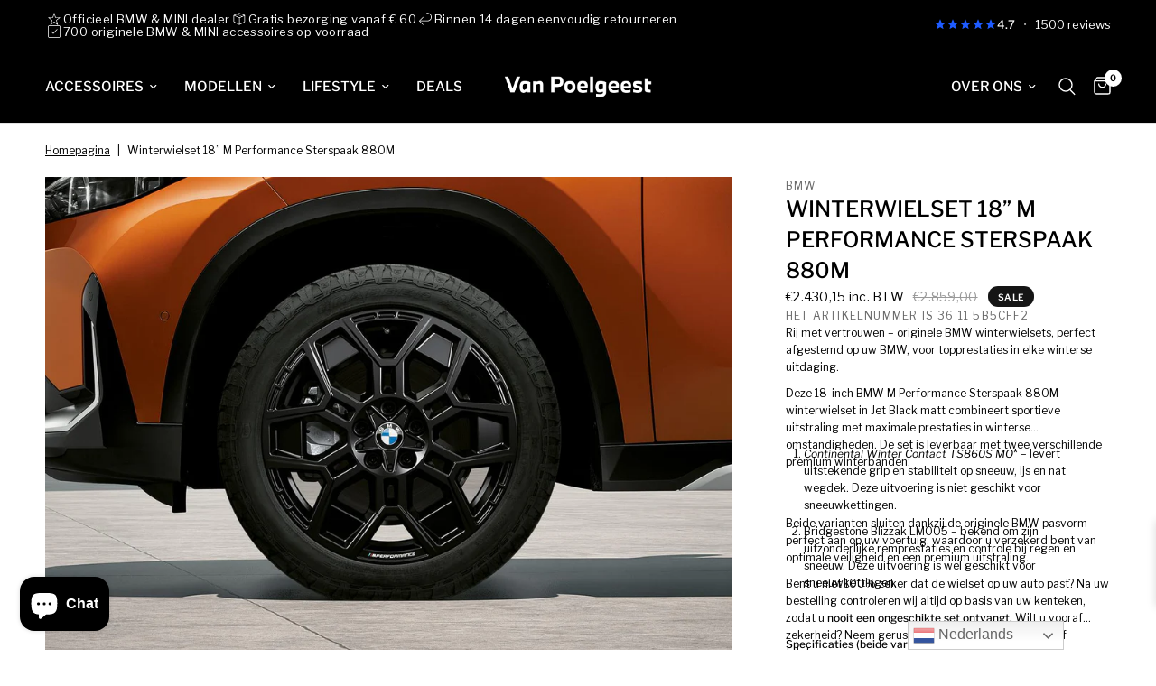

--- FILE ---
content_type: text/html; charset=utf-8
request_url: https://shop.van-poelgeest.nl/products/winterwielset-18-m-performance-sterspaak-880m
body_size: 51305
content:
<!doctype html><html class="no-js" lang="nl" dir="ltr">
  <head>
	<!-- Added by AVADA SEO Suite -->
	








	<!-- /Added by AVADA SEO Suite -->
    <meta name="google-site-verification" content="-hnBU67QpodrGIJccfCdFkcAnlhJDkh4Un5bAuTc_sc" />
    <!-- "snippets/limespot.liquid" was not rendered, the associated app was uninstalled -->
    <meta charset="utf-8">
    <meta http-equiv="X-UA-Compatible" content="IE=edge,chrome=1">
    <meta name="viewport" content="width=device-width, initial-scale=1, maximum-scale=5, viewport-fit=cover">
    <meta name="theme-color" content="#ffffff">
    <link rel="canonical" href="https://shop.van-poelgeest.nl/products/winterwielset-18-m-performance-sterspaak-880m">
    <link rel="preconnect" href="https://cdn.shopify.com" crossorigin>

    <link rel="preload" as="style" href="//shop.van-poelgeest.nl/cdn/shop/t/52/assets/app.css?v=30381678107587510701766483543">



<link rel="preload" as="script" href="//shop.van-poelgeest.nl/cdn/shop/t/52/assets/animations.min.js?v=75815849954749443751766483543">

<link rel="preload" as="script" href="//shop.van-poelgeest.nl/cdn/shop/t/52/assets/vendor.min.js?v=169965383346633405841766483543">
<link rel="preload" as="script" href="//shop.van-poelgeest.nl/cdn/shop/t/52/assets/app.js?v=16585306387446304181766483543">

<script>
window.lazySizesConfig = window.lazySizesConfig || {};
window.lazySizesConfig.expand = 250;
window.lazySizesConfig.loadMode = 1;
window.lazySizesConfig.loadHidden = false;
</script>


    <link rel="icon" type="image/png" href="//shop.van-poelgeest.nl/cdn/shop/files/favicon-vp.png?crop=center&height=32&v=1677059431&width=32">

    <title>
      BMW X1 &amp; iX1 Velgen 18 inch M Performance Sterspaak 880M
      
      
       &ndash; Van Poelgeest BMW &amp; MINI
    </title>

    
      <meta name="description" content="Nieuwe BMW winterwielset voor uw BMW X1. Geschikt voor de BMW X1 U11 &amp; BMW iX1 U11 BEV. De BMW velgen zijn leverbaar incl. gratis montage.">
    
<link rel="preconnect" href="https://fonts.shopifycdn.com" crossorigin>

<meta property="og:site_name" content="Van Poelgeest BMW &amp; MINI">
<meta property="og:url" content="https://shop.van-poelgeest.nl/products/winterwielset-18-m-performance-sterspaak-880m">
<meta property="og:title" content="BMW X1 &amp; iX1 Velgen 18 inch M Performance Sterspaak 880M">
<meta property="og:type" content="product">
<meta property="og:description" content="Nieuwe BMW winterwielset voor uw BMW X1. Geschikt voor de BMW X1 U11 &amp; BMW iX1 U11 BEV. De BMW velgen zijn leverbaar incl. gratis montage."><meta property="og:image" content="http://shop.van-poelgeest.nl/cdn/shop/files/0006_Style880M.jpg?v=1735830245">
  <meta property="og:image:secure_url" content="https://shop.van-poelgeest.nl/cdn/shop/files/0006_Style880M.jpg?v=1735830245">
  <meta property="og:image:width" content="1400">
  <meta property="og:image:height" content="1040"><meta property="og:price:amount" content="2.430,15">
  <meta property="og:price:currency" content="EUR"><meta name="twitter:card" content="summary_large_image">
<meta name="twitter:title" content="BMW X1 &amp; iX1 Velgen 18 inch M Performance Sterspaak 880M">
<meta name="twitter:description" content="Nieuwe BMW winterwielset voor uw BMW X1. Geschikt voor de BMW X1 U11 &amp; BMW iX1 U11 BEV. De BMW velgen zijn leverbaar incl. gratis montage.">


    <link href="//shop.van-poelgeest.nl/cdn/shop/t/52/assets/app.css?v=30381678107587510701766483543" rel="stylesheet" type="text/css" media="all" />

    <style data-shopify>
	@font-face {
  font-family: "Libre Franklin";
  font-weight: 400;
  font-style: normal;
  font-display: swap;
  src: url("//shop.van-poelgeest.nl/cdn/fonts/libre_franklin/librefranklin_n4.a9b0508e1ffb743a0fd6d0614768959c54a27d86.woff2") format("woff2"),
       url("//shop.van-poelgeest.nl/cdn/fonts/libre_franklin/librefranklin_n4.948f6f27caf8552b1a9560176e3f14eeb2c6f202.woff") format("woff");
}

@font-face {
  font-family: "Libre Franklin";
  font-weight: 500;
  font-style: normal;
  font-display: swap;
  src: url("//shop.van-poelgeest.nl/cdn/fonts/libre_franklin/librefranklin_n5.9261428336eff957b0a7eb23fe0c9ce37faee0f6.woff2") format("woff2"),
       url("//shop.van-poelgeest.nl/cdn/fonts/libre_franklin/librefranklin_n5.017cd79179c42e6cced54a81ea8f2b62c04cb72e.woff") format("woff");
}

@font-face {
  font-family: "Libre Franklin";
  font-weight: 600;
  font-style: normal;
  font-display: swap;
  src: url("//shop.van-poelgeest.nl/cdn/fonts/libre_franklin/librefranklin_n6.c976b0b721ea92417572301ef17640150832a2b9.woff2") format("woff2"),
       url("//shop.van-poelgeest.nl/cdn/fonts/libre_franklin/librefranklin_n6.bb41783c980fb0a0dad0f0403cbcc7159efe6030.woff") format("woff");
}

@font-face {
  font-family: "Libre Franklin";
  font-weight: 400;
  font-style: italic;
  font-display: swap;
  src: url("//shop.van-poelgeest.nl/cdn/fonts/libre_franklin/librefranklin_i4.5cee60cade760b32c7b489f9d561e97341909d7c.woff2") format("woff2"),
       url("//shop.van-poelgeest.nl/cdn/fonts/libre_franklin/librefranklin_i4.2f9ee939c2cc82522dfb62e1a084861f9beeb411.woff") format("woff");
}

@font-face {
  font-family: "Libre Franklin";
  font-weight: 600;
  font-style: italic;
  font-display: swap;
  src: url("//shop.van-poelgeest.nl/cdn/fonts/libre_franklin/librefranklin_i6.7ae53255ab44c18176e5c1c169a009f635aeb949.woff2") format("woff2"),
       url("//shop.van-poelgeest.nl/cdn/fonts/libre_franklin/librefranklin_i6.c8eb9c307a8e927dcb30218e64b5b81edbc09ee3.woff") format("woff");
}

h1,h2,h3,h4,h5,h6,
	.h1,.h2,.h3,.h4,.h5,.h6,
	.logolink.text-logo,
	.heading-font,
	.h1-xlarge,
	.h1-large,
	.customer-addresses .my-address .address-index {
		font-style: normal;
		font-weight: 400;
		font-family: "Libre Franklin";
	}
	body,
	.body-font,
	.thb-product-detail .product-title {
		font-style: normal;
		font-weight: 400;
		font-family: "Libre Franklin";
	}
	:root {
		--font-body-scale: 1.0;
		--font-body-line-height-scale: 1.0;
		--font-body-letter-spacing: 0.0em;
		--font-heading-scale: 1.0;
		--font-heading-line-height-scale: 1.0;
		--font-heading-letter-spacing: 0.0em;
		--font-navigation-scale: 1.0;
		--font-product-title-scale: 1.0;
		--font-product-title-line-height-scale: 1.0;
		--button-letter-spacing: 0.02em;--bg-body: #ffffff;
			--bg-body-rgb: 255, 255, 255;
			--bg-body-darken: #f7f7f7;
			--payment-terms-background-color: #ffffff;--color-body: #000000;
		  --color-body-rgb: 0, 0, 0;--color-accent: #000000;
			--color-accent-rgb: 0, 0, 0;--color-border: #acacac;--color-form-border: #acacac;--color-announcement-bar-text: #ffffff;--color-announcement-bar-bg: #000000;--color-header-bg: #000000;
			--color-header-bg-rgb: 0, 0, 0;--color-header-text: #ffffff;
			--color-header-text-rgb: 255, 255, 255;--color-header-links: #ffffff;--color-header-links-hover: #1b69d3;--color-header-icons: #ffffff;--color-header-border: #E2E2E2;--solid-button-background: #000000;--solid-button-label: #ffffff;--outline-button-label: #000000;--color-price: #000000;--color-star: #FD9A52;--color-dots: #000000;--color-inventory-instock: #279A4B;--color-inventory-lowstock: #FB9E5B;--section-spacing-mobile: 50px;--section-spacing-desktop: 90px;--button-border-radius: 0px;--color-badge-text: #ffffff;--color-badge-sold-out: #939393;--color-badge-sale: #151515;--badge-corner-radius: 13px;--color-footer-text: #FFFFFF;
			--color-footer-text-rgb: 255, 255, 255;--color-footer-link: #FFFFFF;--color-footer-link-hover: #FFFFFF;--color-footer-border: #acacac;
			--color-footer-border-rgb: 172, 172, 172;--color-footer-bg: #000000;}
</style>

    <script src="//shop.van-poelgeest.nl/cdn/shop/t/52/assets/helper.js?v=4302927017249556631766483543" defer="defer"></script>

    <script>
      
      

		window.theme = window.theme || {};
		theme = {
			settings: {
				money_with_currency_format:"€{{amount_with_comma_separator}}",
				cart_drawer:true},
			routes: {
				root_url: '/',
				cart_url: '/cart',
				cart_add_url: '/cart/add',
				search_url: '/search',
				cart_change_url: '/cart/change',
				cart_update_url: '/cart/update',
				predictive_search_url: '/search/suggest',
			},
			variantStrings: {
        addToCart: `Voeg toe aan winkelmandje`,
        soldOut: `Uitverkocht`,
        unavailable: `Niet beschikbaar`,
      }
		};



    </script>
    <script>window.performance && window.performance.mark && window.performance.mark('shopify.content_for_header.start');</script><meta name="google-site-verification" content="-hnBU67QpodrGIJccfCdFkcAnlhJDkh4Un5bAuTc_sc">
<meta name="facebook-domain-verification" content="2jif2c5ucyy15lqzlq6jgie0341rhk">
<meta id="shopify-digital-wallet" name="shopify-digital-wallet" content="/69624856888/digital_wallets/dialog">
<meta name="shopify-checkout-api-token" content="6c60fb16eadfa93df44d9904ddce06b6">
<link rel="alternate" type="application/json+oembed" href="https://shop.van-poelgeest.nl/products/winterwielset-18-m-performance-sterspaak-880m.oembed">
<script async="async" src="/checkouts/internal/preloads.js?locale=nl-NL"></script>
<script id="apple-pay-shop-capabilities" type="application/json">{"shopId":69624856888,"countryCode":"NL","currencyCode":"EUR","merchantCapabilities":["supports3DS"],"merchantId":"gid:\/\/shopify\/Shop\/69624856888","merchantName":"Van Poelgeest BMW \u0026 MINI","requiredBillingContactFields":["postalAddress","email","phone"],"requiredShippingContactFields":["postalAddress","email","phone"],"shippingType":"shipping","supportedNetworks":["visa","maestro","masterCard","amex"],"total":{"type":"pending","label":"Van Poelgeest BMW \u0026 MINI","amount":"1.00"},"shopifyPaymentsEnabled":true,"supportsSubscriptions":true}</script>
<script id="shopify-features" type="application/json">{"accessToken":"6c60fb16eadfa93df44d9904ddce06b6","betas":["rich-media-storefront-analytics"],"domain":"shop.van-poelgeest.nl","predictiveSearch":true,"shopId":69624856888,"locale":"nl"}</script>
<script>var Shopify = Shopify || {};
Shopify.shop = "vanpoelgeest.myshopify.com";
Shopify.locale = "nl";
Shopify.currency = {"active":"EUR","rate":"1.0"};
Shopify.country = "NL";
Shopify.theme = {"name":"23\/12 | Announcement bar (+reviews) |","id":180276134217,"schema_name":"Reformation","schema_version":"1.2.0","theme_store_id":null,"role":"main"};
Shopify.theme.handle = "null";
Shopify.theme.style = {"id":null,"handle":null};
Shopify.cdnHost = "shop.van-poelgeest.nl/cdn";
Shopify.routes = Shopify.routes || {};
Shopify.routes.root = "/";</script>
<script type="module">!function(o){(o.Shopify=o.Shopify||{}).modules=!0}(window);</script>
<script>!function(o){function n(){var o=[];function n(){o.push(Array.prototype.slice.apply(arguments))}return n.q=o,n}var t=o.Shopify=o.Shopify||{};t.loadFeatures=n(),t.autoloadFeatures=n()}(window);</script>
<script id="shop-js-analytics" type="application/json">{"pageType":"product"}</script>
<script defer="defer" async type="module" src="//shop.van-poelgeest.nl/cdn/shopifycloud/shop-js/modules/v2/client.init-shop-cart-sync_CwGft62q.nl.esm.js"></script>
<script defer="defer" async type="module" src="//shop.van-poelgeest.nl/cdn/shopifycloud/shop-js/modules/v2/chunk.common_BAeYDmFP.esm.js"></script>
<script defer="defer" async type="module" src="//shop.van-poelgeest.nl/cdn/shopifycloud/shop-js/modules/v2/chunk.modal_B9qqLDBC.esm.js"></script>
<script type="module">
  await import("//shop.van-poelgeest.nl/cdn/shopifycloud/shop-js/modules/v2/client.init-shop-cart-sync_CwGft62q.nl.esm.js");
await import("//shop.van-poelgeest.nl/cdn/shopifycloud/shop-js/modules/v2/chunk.common_BAeYDmFP.esm.js");
await import("//shop.van-poelgeest.nl/cdn/shopifycloud/shop-js/modules/v2/chunk.modal_B9qqLDBC.esm.js");

  window.Shopify.SignInWithShop?.initShopCartSync?.({"fedCMEnabled":true,"windoidEnabled":true});

</script>
<script>(function() {
  var isLoaded = false;
  function asyncLoad() {
    if (isLoaded) return;
    isLoaded = true;
    var urls = ["https:\/\/cdn.jsdelivr.net\/gh\/apphq\/slidecart-dist@master\/slidecarthq-forward.js?4\u0026shop=vanpoelgeest.myshopify.com"];
    for (var i = 0; i < urls.length; i++) {
      var s = document.createElement('script');
      s.type = 'text/javascript';
      s.async = true;
      s.src = urls[i];
      var x = document.getElementsByTagName('script')[0];
      x.parentNode.insertBefore(s, x);
    }
  };
  if(window.attachEvent) {
    window.attachEvent('onload', asyncLoad);
  } else {
    window.addEventListener('load', asyncLoad, false);
  }
})();</script>
<script id="__st">var __st={"a":69624856888,"offset":3600,"reqid":"b64ad0b1-bfca-4821-a981-78d1967fdcf1-1769087005","pageurl":"shop.van-poelgeest.nl\/products\/winterwielset-18-m-performance-sterspaak-880m","u":"b3c3dec2dda8","p":"product","rtyp":"product","rid":8714545463625};</script>
<script>window.ShopifyPaypalV4VisibilityTracking = true;</script>
<script id="captcha-bootstrap">!function(){'use strict';const t='contact',e='account',n='new_comment',o=[[t,t],['blogs',n],['comments',n],[t,'customer']],c=[[e,'customer_login'],[e,'guest_login'],[e,'recover_customer_password'],[e,'create_customer']],r=t=>t.map((([t,e])=>`form[action*='/${t}']:not([data-nocaptcha='true']) input[name='form_type'][value='${e}']`)).join(','),a=t=>()=>t?[...document.querySelectorAll(t)].map((t=>t.form)):[];function s(){const t=[...o],e=r(t);return a(e)}const i='password',u='form_key',d=['recaptcha-v3-token','g-recaptcha-response','h-captcha-response',i],f=()=>{try{return window.sessionStorage}catch{return}},m='__shopify_v',_=t=>t.elements[u];function p(t,e,n=!1){try{const o=window.sessionStorage,c=JSON.parse(o.getItem(e)),{data:r}=function(t){const{data:e,action:n}=t;return t[m]||n?{data:e,action:n}:{data:t,action:n}}(c);for(const[e,n]of Object.entries(r))t.elements[e]&&(t.elements[e].value=n);n&&o.removeItem(e)}catch(o){console.error('form repopulation failed',{error:o})}}const l='form_type',E='cptcha';function T(t){t.dataset[E]=!0}const w=window,h=w.document,L='Shopify',v='ce_forms',y='captcha';let A=!1;((t,e)=>{const n=(g='f06e6c50-85a8-45c8-87d0-21a2b65856fe',I='https://cdn.shopify.com/shopifycloud/storefront-forms-hcaptcha/ce_storefront_forms_captcha_hcaptcha.v1.5.2.iife.js',D={infoText:'Beschermd door hCaptcha',privacyText:'Privacy',termsText:'Voorwaarden'},(t,e,n)=>{const o=w[L][v],c=o.bindForm;if(c)return c(t,g,e,D).then(n);var r;o.q.push([[t,g,e,D],n]),r=I,A||(h.body.append(Object.assign(h.createElement('script'),{id:'captcha-provider',async:!0,src:r})),A=!0)});var g,I,D;w[L]=w[L]||{},w[L][v]=w[L][v]||{},w[L][v].q=[],w[L][y]=w[L][y]||{},w[L][y].protect=function(t,e){n(t,void 0,e),T(t)},Object.freeze(w[L][y]),function(t,e,n,w,h,L){const[v,y,A,g]=function(t,e,n){const i=e?o:[],u=t?c:[],d=[...i,...u],f=r(d),m=r(i),_=r(d.filter((([t,e])=>n.includes(e))));return[a(f),a(m),a(_),s()]}(w,h,L),I=t=>{const e=t.target;return e instanceof HTMLFormElement?e:e&&e.form},D=t=>v().includes(t);t.addEventListener('submit',(t=>{const e=I(t);if(!e)return;const n=D(e)&&!e.dataset.hcaptchaBound&&!e.dataset.recaptchaBound,o=_(e),c=g().includes(e)&&(!o||!o.value);(n||c)&&t.preventDefault(),c&&!n&&(function(t){try{if(!f())return;!function(t){const e=f();if(!e)return;const n=_(t);if(!n)return;const o=n.value;o&&e.removeItem(o)}(t);const e=Array.from(Array(32),(()=>Math.random().toString(36)[2])).join('');!function(t,e){_(t)||t.append(Object.assign(document.createElement('input'),{type:'hidden',name:u})),t.elements[u].value=e}(t,e),function(t,e){const n=f();if(!n)return;const o=[...t.querySelectorAll(`input[type='${i}']`)].map((({name:t})=>t)),c=[...d,...o],r={};for(const[a,s]of new FormData(t).entries())c.includes(a)||(r[a]=s);n.setItem(e,JSON.stringify({[m]:1,action:t.action,data:r}))}(t,e)}catch(e){console.error('failed to persist form',e)}}(e),e.submit())}));const S=(t,e)=>{t&&!t.dataset[E]&&(n(t,e.some((e=>e===t))),T(t))};for(const o of['focusin','change'])t.addEventListener(o,(t=>{const e=I(t);D(e)&&S(e,y())}));const B=e.get('form_key'),M=e.get(l),P=B&&M;t.addEventListener('DOMContentLoaded',(()=>{const t=y();if(P)for(const e of t)e.elements[l].value===M&&p(e,B);[...new Set([...A(),...v().filter((t=>'true'===t.dataset.shopifyCaptcha))])].forEach((e=>S(e,t)))}))}(h,new URLSearchParams(w.location.search),n,t,e,['guest_login'])})(!0,!1)}();</script>
<script integrity="sha256-4kQ18oKyAcykRKYeNunJcIwy7WH5gtpwJnB7kiuLZ1E=" data-source-attribution="shopify.loadfeatures" defer="defer" src="//shop.van-poelgeest.nl/cdn/shopifycloud/storefront/assets/storefront/load_feature-a0a9edcb.js" crossorigin="anonymous"></script>
<script data-source-attribution="shopify.dynamic_checkout.dynamic.init">var Shopify=Shopify||{};Shopify.PaymentButton=Shopify.PaymentButton||{isStorefrontPortableWallets:!0,init:function(){window.Shopify.PaymentButton.init=function(){};var t=document.createElement("script");t.src="https://shop.van-poelgeest.nl/cdn/shopifycloud/portable-wallets/latest/portable-wallets.nl.js",t.type="module",document.head.appendChild(t)}};
</script>
<script data-source-attribution="shopify.dynamic_checkout.buyer_consent">
  function portableWalletsHideBuyerConsent(e){var t=document.getElementById("shopify-buyer-consent"),n=document.getElementById("shopify-subscription-policy-button");t&&n&&(t.classList.add("hidden"),t.setAttribute("aria-hidden","true"),n.removeEventListener("click",e))}function portableWalletsShowBuyerConsent(e){var t=document.getElementById("shopify-buyer-consent"),n=document.getElementById("shopify-subscription-policy-button");t&&n&&(t.classList.remove("hidden"),t.removeAttribute("aria-hidden"),n.addEventListener("click",e))}window.Shopify?.PaymentButton&&(window.Shopify.PaymentButton.hideBuyerConsent=portableWalletsHideBuyerConsent,window.Shopify.PaymentButton.showBuyerConsent=portableWalletsShowBuyerConsent);
</script>
<script data-source-attribution="shopify.dynamic_checkout.cart.bootstrap">document.addEventListener("DOMContentLoaded",(function(){function t(){return document.querySelector("shopify-accelerated-checkout-cart, shopify-accelerated-checkout")}if(t())Shopify.PaymentButton.init();else{new MutationObserver((function(e,n){t()&&(Shopify.PaymentButton.init(),n.disconnect())})).observe(document.body,{childList:!0,subtree:!0})}}));
</script>
<link id="shopify-accelerated-checkout-styles" rel="stylesheet" media="screen" href="https://shop.van-poelgeest.nl/cdn/shopifycloud/portable-wallets/latest/accelerated-checkout-backwards-compat.css" crossorigin="anonymous">
<style id="shopify-accelerated-checkout-cart">
        #shopify-buyer-consent {
  margin-top: 1em;
  display: inline-block;
  width: 100%;
}

#shopify-buyer-consent.hidden {
  display: none;
}

#shopify-subscription-policy-button {
  background: none;
  border: none;
  padding: 0;
  text-decoration: underline;
  font-size: inherit;
  cursor: pointer;
}

#shopify-subscription-policy-button::before {
  box-shadow: none;
}

      </style>

<script>window.performance && window.performance.mark && window.performance.mark('shopify.content_for_header.end');</script>
    <!-- Header hook for plugins -->

    <script>
      document.documentElement.className = document.documentElement.className.replace('no-js', 'js');
    </script>
    <link href="https://unpkg.com/aos@2.3.1/dist/aos.css" rel="stylesheet">
    <script src="https://unpkg.com/aos@2.3.1/dist/aos.js"></script>
    <script type="text/javascript">
    (function(c,l,a,r,i,t,y){
        c[a]=c[a]||function(){(c[a].q=c[a].q||[]).push(arguments)};
        t=l.createElement(r);t.async=1;t.src="https://www.clarity.ms/tag/"+i;
        y=l.getElementsByTagName(r)[0];y.parentNode.insertBefore(t,y);
    })(window, document, "clarity", "script", "gy7k2s3ea1");
</script>
  





<script>
  function KDStrikeoutSubtotal(subtotalSelector){
    var subTotalHtml = `€0,00`.replace('"', '\"');
    var newTotalHtml = `€-0,10`.replace('"', '\"');
    document.querySelector(subtotalSelector).innerHTML = "<del class='af_del_overwrite'>"+ subTotalHtml + "</del> " + newTotalHtml;
  }
</script><!-- BEGIN app block: shopify://apps/yotpo-product-reviews/blocks/settings/eb7dfd7d-db44-4334-bc49-c893b51b36cf -->


  <script type="text/javascript" src="https://cdn-widgetsrepository.yotpo.com/v1/loader/xwrKSURnqqtrRwyjWvJN8U2vn3RjP9GdeCKuc9r2?languageCode=nl" async></script>



  
<!-- END app block --><!-- BEGIN app block: shopify://apps/klaviyo-email-marketing-sms/blocks/klaviyo-onsite-embed/2632fe16-c075-4321-a88b-50b567f42507 -->












  <script async src="https://static.klaviyo.com/onsite/js/Xp36E2/klaviyo.js?company_id=Xp36E2"></script>
  <script>!function(){if(!window.klaviyo){window._klOnsite=window._klOnsite||[];try{window.klaviyo=new Proxy({},{get:function(n,i){return"push"===i?function(){var n;(n=window._klOnsite).push.apply(n,arguments)}:function(){for(var n=arguments.length,o=new Array(n),w=0;w<n;w++)o[w]=arguments[w];var t="function"==typeof o[o.length-1]?o.pop():void 0,e=new Promise((function(n){window._klOnsite.push([i].concat(o,[function(i){t&&t(i),n(i)}]))}));return e}}})}catch(n){window.klaviyo=window.klaviyo||[],window.klaviyo.push=function(){var n;(n=window._klOnsite).push.apply(n,arguments)}}}}();</script>

  
    <script id="viewed_product">
      if (item == null) {
        var _learnq = _learnq || [];

        var MetafieldReviews = null
        var MetafieldYotpoRating = null
        var MetafieldYotpoCount = null
        var MetafieldLooxRating = null
        var MetafieldLooxCount = null
        var okendoProduct = null
        var okendoProductReviewCount = null
        var okendoProductReviewAverageValue = null
        try {
          // The following fields are used for Customer Hub recently viewed in order to add reviews.
          // This information is not part of __kla_viewed. Instead, it is part of __kla_viewed_reviewed_items
          MetafieldReviews = {"rating_count":0};
          MetafieldYotpoRating = "0"
          MetafieldYotpoCount = "0"
          MetafieldLooxRating = null
          MetafieldLooxCount = null

          okendoProduct = null
          // If the okendo metafield is not legacy, it will error, which then requires the new json formatted data
          if (okendoProduct && 'error' in okendoProduct) {
            okendoProduct = null
          }
          okendoProductReviewCount = okendoProduct ? okendoProduct.reviewCount : null
          okendoProductReviewAverageValue = okendoProduct ? okendoProduct.reviewAverageValue : null
        } catch (error) {
          console.error('Error in Klaviyo onsite reviews tracking:', error);
        }

        var item = {
          Name: "Winterwielset 18” M Performance Sterspaak 880M",
          ProductID: 8714545463625,
          Categories: ["All","Alle producten","BMW Collectie","BMW Herfstaccessoires","BMW iX1","BMW iX2","BMW Velgen","BMW Velgen 18 inch","BMW Winteraccessoires","BMW X1","BMW X2","BMW X2 Velgen","BMW X4 Velgen","BMW X5 Velgen","BMW X6 Velgen","Deals","M Performance Wielsets","Wielset winter","Wielsets","Winter"],
          ImageURL: "https://shop.van-poelgeest.nl/cdn/shop/files/0006_Style880M_grande.jpg?v=1735830245",
          URL: "https://shop.van-poelgeest.nl/products/winterwielset-18-m-performance-sterspaak-880m",
          Brand: "BMW",
          Price: "€2.430,15",
          Value: "2.430,15",
          CompareAtPrice: "€2.900,00"
        };
        _learnq.push(['track', 'Viewed Product', item]);
        _learnq.push(['trackViewedItem', {
          Title: item.Name,
          ItemId: item.ProductID,
          Categories: item.Categories,
          ImageUrl: item.ImageURL,
          Url: item.URL,
          Metadata: {
            Brand: item.Brand,
            Price: item.Price,
            Value: item.Value,
            CompareAtPrice: item.CompareAtPrice
          },
          metafields:{
            reviews: MetafieldReviews,
            yotpo:{
              rating: MetafieldYotpoRating,
              count: MetafieldYotpoCount,
            },
            loox:{
              rating: MetafieldLooxRating,
              count: MetafieldLooxCount,
            },
            okendo: {
              rating: okendoProductReviewAverageValue,
              count: okendoProductReviewCount,
            }
          }
        }]);
      }
    </script>
  




  <script>
    window.klaviyoReviewsProductDesignMode = false
  </script>







<!-- END app block --><!-- BEGIN app block: shopify://apps/epa-easy-product-addons/blocks/speedup_link/0099190e-a0cb-49e7-8d26-026c9d26f337 --><!-- BEGIN app snippet: sg_product -->

<script>
  window["sg_addon_master_id"]="8714545463625";
  window["sgAddonCollectionMetaAddons"]=  { collection_id:437581676856,"addons":[{"product_id":9383732707657,"priority":1,"text_field":0}],"is_group":0,"is_active":1,"groups":[],"mt_addon_hash":"OKE9PQgRxj","collection_priority":1} 
  
      var isSgAddonRequest = { collection_id:437581676856,"addons":[{"product_id":9383732707657,"priority":1,"text_field":0}],"is_group":0,"is_active":1,"groups":[],"mt_addon_hash":"OKE9PQgRxj","collection_priority":1};
      var sgAddon_master_json = {"id":8714545463625,"title":"Winterwielset 18” M Performance Sterspaak 880M","handle":"winterwielset-18-m-performance-sterspaak-880m","description":"\u003cp data-start=\"182\" data-end=\"314\"\u003eRij met vertrouwen – originele BMW winterwielsets, perfect afgestemd op uw BMW, voor topprestaties in elke winterse uitdaging.\u003c\/p\u003e\n\u003cp data-start=\"316\" data-end=\"553\"\u003eDeze 18-inch BMW M Performance Sterspaak 880M winterwielset in Jet Black matt combineert sportieve uitstraling met maximale prestaties in winterse omstandigheden. De set is leverbaar met twee verschillende premium winterbanden:\u003c\/p\u003e\n\u003col data-start=\"555\" data-end=\"903\"\u003e\n\u003cli data-start=\"555\" data-end=\"731\"\u003e\n\u003cp data-start=\"558\" data-end=\"731\"\u003e\u003cem data-start=\"558\" data-end=\"598\"\u003e\u003cem data-start=\"559\" data-end=\"594\"\u003eContinental Winter Contact TS860S\u003c\/em\u003e MO\u003c\/em\u003e* – levert uitstekende grip en stabiliteit op sneeuw, ijs en nat wegdek. Deze uitvoering is niet geschikt voor sneeuwkettingen.\u003c\/p\u003e\n\u003c\/li\u003e\n\u003cli data-start=\"732\" data-end=\"903\"\u003e\n\u003cp data-start=\"735\" data-end=\"903\"\u003eBridgestone Blizzak LM005 – bekend om zijn uitzonderlijke remprestaties en controle bij regen en sneeuw. Deze uitvoering is wel geschikt voor sneeuwkettingen.\u003c\/p\u003e\n\u003c\/li\u003e\n\u003c\/ol\u003e\n\u003cp data-start=\"905\" data-end=\"1069\"\u003eBeide varianten sluiten dankzij de originele BMW pasvorm perfect aan op uw voertuig, waardoor u verzekerd bent van optimale veiligheid en een premium uitstraling.\u003c\/p\u003e\n\u003cp data-start=\"1071\" data-end=\"1315\"\u003eBent u niet 100% zeker dat de wielset op uw auto past? Na uw bestelling controleren wij altijd op basis van uw kenteken, zodat u \u003cstrong\u003enooit een ongeschikte set ontvangt.\u003c\/strong\u003e Wilt u vooraf zekerheid? Neem gerust contact op via chat, e-mail of telefoon.\u003c\/p\u003e\n\u003cp data-start=\"1317\" data-end=\"1355\"\u003e\u003cstrong data-start=\"1317\" data-end=\"1353\"\u003eSpecificaties (beide varianten):\u003c\/strong\u003e\u003c\/p\u003e\n\u003cul data-start=\"1356\" data-end=\"1576\"\u003e\n\u003cli data-start=\"1356\" data-end=\"1389\"\u003e\n\u003cp data-start=\"1358\" data-end=\"1389\"\u003eWielkleur: Jet Black matt\u003c\/p\u003e\n\u003c\/li\u003e\n\u003cli data-start=\"1390\" data-end=\"1421\"\u003e\n\u003cp data-start=\"1392\" data-end=\"1421\"\u003eWielafmetingen: 7,5Jx18\u003c\/p\u003e\n\u003c\/li\u003e\n\u003cli data-start=\"1422\" data-end=\"1452\"\u003e\n\u003cp data-start=\"1424\" data-end=\"1452\"\u003eBandenmaat: 225\/55 R18\u003c\/p\u003e\n\u003c\/li\u003e\n\u003cli data-start=\"1453\" data-end=\"1576\"\u003e\n\u003cp data-start=\"1455\" data-end=\"1475\"\u003eGeschikt voor:\u003c\/p\u003e\n\u003cul data-start=\"1478\" data-end=\"1576\"\u003e\n\u003cli data-start=\"1478\" data-end=\"1505\"\u003e\n\u003cp data-start=\"1480\" data-end=\"1505\"\u003eBMW X1 (U11) ICE + PHEV\u003c\/p\u003e\n\u003c\/li\u003e\n\u003cli data-start=\"1508\" data-end=\"1529\"\u003e\n\u003cp data-start=\"1510\" data-end=\"1529\"\u003eBMW iX1 (U11 BEV)\u003c\/p\u003e\n\u003c\/li\u003e\n\u003cli data-start=\"1532\" data-end=\"1552\"\u003e\n\u003cp data-start=\"1534\" data-end=\"1552\"\u003eBMW X2 (U10) ICE\u003c\/p\u003e\n\u003c\/li\u003e\n\u003cli data-start=\"1555\" data-end=\"1576\"\u003e\n\u003cp data-start=\"1557\" data-end=\"1576\"\u003eBMW iX2 (U10 BEV)\u003c\/p\u003e\n\u003c\/li\u003e\n\u003c\/ul\u003e\n\u003c\/li\u003e\n\u003c\/ul\u003e\n\u003cp data-start=\"1578\" data-end=\"1634\"\u003e\u003cem data-start=\"1578\" data-end=\"1631\"\u003e\u003cem data-start=\"1579\" data-end=\"1626\"\u003eVariant 1 – Continental Winter Contact TS860S:\u003c\/em\u003e\u003c\/em\u003e\u003c\/p\u003e\n\u003cul data-start=\"1635\" data-end=\"1729\"\u003e\n\u003cli data-start=\"1635\" data-end=\"1663\"\u003e\n\u003cp data-start=\"1637\" data-end=\"1663\"\u003eMaat: 225\/55 R18 102H XL\u003c\/p\u003e\n\u003c\/li\u003e\n\u003cli data-start=\"1664\" data-end=\"1702\"\u003e\n\u003cp data-start=\"1666\" data-end=\"1702\"\u003eGeschikt voor sneeuwkettingen: Nee\u003c\/p\u003e\n\u003c\/li\u003e\n\u003cli data-start=\"1703\" data-end=\"1729\"\u003e\n\u003cp data-start=\"1705\" data-end=\"1729\"\u003eArtikelnummer: 5A8FDB0\u003c\/p\u003e\n\u003c\/li\u003e\n\u003c\/ul\u003e\n\u003cp data-start=\"1731\" data-end=\"1775\"\u003e\u003cem\u003eVariant 2 – Bridgestone Blizzak LM005:\u003c\/em\u003e\u003c\/p\u003e\n\u003cul data-start=\"1776\" data-end=\"1869\"\u003e\n\u003cli data-start=\"1776\" data-end=\"1804\"\u003e\n\u003cp data-start=\"1778\" data-end=\"1804\"\u003eMaat: 225\/55 R18 102V XL\u003c\/p\u003e\n\u003c\/li\u003e\n\u003cli data-start=\"1805\" data-end=\"1842\"\u003e\n\u003cp data-start=\"1807\" data-end=\"1842\"\u003eGeschikt voor sneeuwkettingen: Ja\u003c\/p\u003e\n\u003c\/li\u003e\n\u003cli data-start=\"1843\" data-end=\"1869\"\u003e\n\u003cp data-start=\"1845\" data-end=\"1869\"\u003eArtikelnummer: 5B5CFF2\u003c\/p\u003e\n\u003c\/li\u003e\n\u003c\/ul\u003e\n\u003cp data-start=\"1871\" data-end=\"2120\"\u003e\u003cstrong data-start=\"1871\" data-end=\"1900\"\u003eStermarkering \u0026amp; garantie:\u003c\/strong\u003e\u003cbr data-start=\"1900\" data-end=\"1903\"\u003eBeide uitvoeringen hebben een Stermarkering. Dit betekent dat u 36 maanden verzekerd bent tegen schade door bijvoorbeeld stoeprandjes of scherpe objecten. \u003cem\u003eScroll naar beneden voor meer informatie over Stermarkering.\u003c\/em\u003e\u003c\/p\u003e","published_at":"2025-08-26T09:48:36+02:00","created_at":"2023-10-09T11:50:26+02:00","vendor":"BMW","type":"Wielset","tags":["18 inch","BMW","BMW X2 Velgen","BMW X4 Velgen","BMW X5 Velgen","BMW X6  Velgen","BMW-Herfst","BMW-M","F95","F96","U10","U10 BEV","Wielset","Winter","winterwielset"],"price":243015,"price_min":243015,"price_max":246500,"available":true,"price_varies":true,"compare_at_price":285900,"compare_at_price_min":285900,"compare_at_price_max":290000,"compare_at_price_varies":true,"variants":[{"id":48898158625097,"title":"Bridgestone blizzak LM005","option1":"Bridgestone blizzak LM005","option2":null,"option3":null,"sku":"36 11 5B5CFF2","requires_shipping":true,"taxable":true,"featured_image":null,"available":true,"name":"Winterwielset 18” M Performance Sterspaak 880M - Bridgestone blizzak LM005","public_title":"Bridgestone blizzak LM005","options":["Bridgestone blizzak LM005"],"price":243015,"weight":0,"compare_at_price":285900,"inventory_management":"shopify","barcode":"","requires_selling_plan":false,"selling_plan_allocations":[]},{"id":50862273233225,"title":"Continental winter contact TS860","option1":"Continental winter contact TS860","option2":null,"option3":null,"sku":"36 11 5A8FDB0","requires_shipping":true,"taxable":true,"featured_image":null,"available":true,"name":"Winterwielset 18” M Performance Sterspaak 880M - Continental winter contact TS860","public_title":"Continental winter contact TS860","options":["Continental winter contact TS860"],"price":246500,"weight":0,"compare_at_price":290000,"inventory_management":"shopify","barcode":"","requires_selling_plan":false,"selling_plan_allocations":[]}],"images":["\/\/shop.van-poelgeest.nl\/cdn\/shop\/files\/0006_Style880M.jpg?v=1735830245"],"featured_image":"\/\/shop.van-poelgeest.nl\/cdn\/shop\/files\/0006_Style880M.jpg?v=1735830245","options":["Kies uit deze merken winterbanden:"],"media":[{"alt":"BMW WINTERWIELSET 18” M PERFORMANCE STERSPAAK 880M","id":43729349345609,"position":1,"preview_image":{"aspect_ratio":1.346,"height":1040,"width":1400,"src":"\/\/shop.van-poelgeest.nl\/cdn\/shop\/files\/0006_Style880M.jpg?v=1735830245"},"aspect_ratio":1.346,"height":1040,"media_type":"image","src":"\/\/shop.van-poelgeest.nl\/cdn\/shop\/files\/0006_Style880M.jpg?v=1735830245","width":1400}],"requires_selling_plan":false,"selling_plan_groups":[],"content":"\u003cp data-start=\"182\" data-end=\"314\"\u003eRij met vertrouwen – originele BMW winterwielsets, perfect afgestemd op uw BMW, voor topprestaties in elke winterse uitdaging.\u003c\/p\u003e\n\u003cp data-start=\"316\" data-end=\"553\"\u003eDeze 18-inch BMW M Performance Sterspaak 880M winterwielset in Jet Black matt combineert sportieve uitstraling met maximale prestaties in winterse omstandigheden. De set is leverbaar met twee verschillende premium winterbanden:\u003c\/p\u003e\n\u003col data-start=\"555\" data-end=\"903\"\u003e\n\u003cli data-start=\"555\" data-end=\"731\"\u003e\n\u003cp data-start=\"558\" data-end=\"731\"\u003e\u003cem data-start=\"558\" data-end=\"598\"\u003e\u003cem data-start=\"559\" data-end=\"594\"\u003eContinental Winter Contact TS860S\u003c\/em\u003e MO\u003c\/em\u003e* – levert uitstekende grip en stabiliteit op sneeuw, ijs en nat wegdek. Deze uitvoering is niet geschikt voor sneeuwkettingen.\u003c\/p\u003e\n\u003c\/li\u003e\n\u003cli data-start=\"732\" data-end=\"903\"\u003e\n\u003cp data-start=\"735\" data-end=\"903\"\u003eBridgestone Blizzak LM005 – bekend om zijn uitzonderlijke remprestaties en controle bij regen en sneeuw. Deze uitvoering is wel geschikt voor sneeuwkettingen.\u003c\/p\u003e\n\u003c\/li\u003e\n\u003c\/ol\u003e\n\u003cp data-start=\"905\" data-end=\"1069\"\u003eBeide varianten sluiten dankzij de originele BMW pasvorm perfect aan op uw voertuig, waardoor u verzekerd bent van optimale veiligheid en een premium uitstraling.\u003c\/p\u003e\n\u003cp data-start=\"1071\" data-end=\"1315\"\u003eBent u niet 100% zeker dat de wielset op uw auto past? Na uw bestelling controleren wij altijd op basis van uw kenteken, zodat u \u003cstrong\u003enooit een ongeschikte set ontvangt.\u003c\/strong\u003e Wilt u vooraf zekerheid? Neem gerust contact op via chat, e-mail of telefoon.\u003c\/p\u003e\n\u003cp data-start=\"1317\" data-end=\"1355\"\u003e\u003cstrong data-start=\"1317\" data-end=\"1353\"\u003eSpecificaties (beide varianten):\u003c\/strong\u003e\u003c\/p\u003e\n\u003cul data-start=\"1356\" data-end=\"1576\"\u003e\n\u003cli data-start=\"1356\" data-end=\"1389\"\u003e\n\u003cp data-start=\"1358\" data-end=\"1389\"\u003eWielkleur: Jet Black matt\u003c\/p\u003e\n\u003c\/li\u003e\n\u003cli data-start=\"1390\" data-end=\"1421\"\u003e\n\u003cp data-start=\"1392\" data-end=\"1421\"\u003eWielafmetingen: 7,5Jx18\u003c\/p\u003e\n\u003c\/li\u003e\n\u003cli data-start=\"1422\" data-end=\"1452\"\u003e\n\u003cp data-start=\"1424\" data-end=\"1452\"\u003eBandenmaat: 225\/55 R18\u003c\/p\u003e\n\u003c\/li\u003e\n\u003cli data-start=\"1453\" data-end=\"1576\"\u003e\n\u003cp data-start=\"1455\" data-end=\"1475\"\u003eGeschikt voor:\u003c\/p\u003e\n\u003cul data-start=\"1478\" data-end=\"1576\"\u003e\n\u003cli data-start=\"1478\" data-end=\"1505\"\u003e\n\u003cp data-start=\"1480\" data-end=\"1505\"\u003eBMW X1 (U11) ICE + PHEV\u003c\/p\u003e\n\u003c\/li\u003e\n\u003cli data-start=\"1508\" data-end=\"1529\"\u003e\n\u003cp data-start=\"1510\" data-end=\"1529\"\u003eBMW iX1 (U11 BEV)\u003c\/p\u003e\n\u003c\/li\u003e\n\u003cli data-start=\"1532\" data-end=\"1552\"\u003e\n\u003cp data-start=\"1534\" data-end=\"1552\"\u003eBMW X2 (U10) ICE\u003c\/p\u003e\n\u003c\/li\u003e\n\u003cli data-start=\"1555\" data-end=\"1576\"\u003e\n\u003cp data-start=\"1557\" data-end=\"1576\"\u003eBMW iX2 (U10 BEV)\u003c\/p\u003e\n\u003c\/li\u003e\n\u003c\/ul\u003e\n\u003c\/li\u003e\n\u003c\/ul\u003e\n\u003cp data-start=\"1578\" data-end=\"1634\"\u003e\u003cem data-start=\"1578\" data-end=\"1631\"\u003e\u003cem data-start=\"1579\" data-end=\"1626\"\u003eVariant 1 – Continental Winter Contact TS860S:\u003c\/em\u003e\u003c\/em\u003e\u003c\/p\u003e\n\u003cul data-start=\"1635\" data-end=\"1729\"\u003e\n\u003cli data-start=\"1635\" data-end=\"1663\"\u003e\n\u003cp data-start=\"1637\" data-end=\"1663\"\u003eMaat: 225\/55 R18 102H XL\u003c\/p\u003e\n\u003c\/li\u003e\n\u003cli data-start=\"1664\" data-end=\"1702\"\u003e\n\u003cp data-start=\"1666\" data-end=\"1702\"\u003eGeschikt voor sneeuwkettingen: Nee\u003c\/p\u003e\n\u003c\/li\u003e\n\u003cli data-start=\"1703\" data-end=\"1729\"\u003e\n\u003cp data-start=\"1705\" data-end=\"1729\"\u003eArtikelnummer: 5A8FDB0\u003c\/p\u003e\n\u003c\/li\u003e\n\u003c\/ul\u003e\n\u003cp data-start=\"1731\" data-end=\"1775\"\u003e\u003cem\u003eVariant 2 – Bridgestone Blizzak LM005:\u003c\/em\u003e\u003c\/p\u003e\n\u003cul data-start=\"1776\" data-end=\"1869\"\u003e\n\u003cli data-start=\"1776\" data-end=\"1804\"\u003e\n\u003cp data-start=\"1778\" data-end=\"1804\"\u003eMaat: 225\/55 R18 102V XL\u003c\/p\u003e\n\u003c\/li\u003e\n\u003cli data-start=\"1805\" data-end=\"1842\"\u003e\n\u003cp data-start=\"1807\" data-end=\"1842\"\u003eGeschikt voor sneeuwkettingen: Ja\u003c\/p\u003e\n\u003c\/li\u003e\n\u003cli data-start=\"1843\" data-end=\"1869\"\u003e\n\u003cp data-start=\"1845\" data-end=\"1869\"\u003eArtikelnummer: 5B5CFF2\u003c\/p\u003e\n\u003c\/li\u003e\n\u003c\/ul\u003e\n\u003cp data-start=\"1871\" data-end=\"2120\"\u003e\u003cstrong data-start=\"1871\" data-end=\"1900\"\u003eStermarkering \u0026amp; garantie:\u003c\/strong\u003e\u003cbr data-start=\"1900\" data-end=\"1903\"\u003eBeide uitvoeringen hebben een Stermarkering. Dit betekent dat u 36 maanden verzekerd bent tegen schade door bijvoorbeeld stoeprandjes of scherpe objecten. \u003cem\u003eScroll naar beneden voor meer informatie over Stermarkering.\u003c\/em\u003e\u003c\/p\u003e"};
  
</script>

<!-- END app snippet -->

  <script>
    window["sg_addons_coll_ids"] = {
      ids:"645046698313,438293102904,619595727177,619603231049,622098841929,632252694857,606329667913,635585528137,622486782281,622055719241,622055522633,635570520393,635571732809,635571896649,635573338441,437782151480,436384268600,437581676856,436384432440,645048861001"
    };
    window["items_with_ids"] = false || {}
  </script>


<!-- BEGIN app snippet: sg-globals -->
<script type="text/javascript">
  (function(){
    const convertLang = (locale) => {
      let t = locale.toUpperCase();
      return "PT-BR" === t || "PT-PT" === t || "ZH-CN" === t || "ZH-TW" === t ? t.replace("-", "_") : t.match(/^[a-zA-Z]{2}-[a-zA-Z]{2}$/) ? t.substring(0, 2) : t
    }

    const sg_addon_setGlobalVariables = () => {
      try{
        let locale = "nl";
        window["sg_addon_currentLanguage"] = convertLang(locale);
        window["sg_addon_defaultLanguage"] ="nl";
        window["sg_addon_defaultRootUrl"] ="/";
        window["sg_addon_currentRootUrl"] ="/";
        window["sg_addon_shopLocales"] = sgAddonGetAllLocales();
      }catch(err){
        console.log("Language Config:- ",err);
      }
    }

    const sgAddonGetAllLocales = () => {
      let shopLocales = {};
      try{shopLocales["nl"] = {
            endonymName : "Nederlands",
            isoCode : "nl",
            name : "Nederlands",
            primary : true,
            rootUrl : "\/"
          };}catch(err){
        console.log("getAllLocales Config:- ",err);
      }
      return shopLocales;
    }

    sg_addon_setGlobalVariables();
    
    window["sg_addon_sfApiVersion"]='2025-04';
    window["sgAddon_moneyFormats"] = {
      "money": "€{{amount_with_comma_separator}}",
      "moneyCurrency": "€{{amount_with_comma_separator}} EUR"
    };
    window["sg_addon_groupsData"] = {"sg_addon_group_1":{"addons":[{"product_id":8679062864201,"priority":1,"text_field":0},{"product_id":8678492438857,"priority":2,"text_field":0},{"product_id":8678487490889,"priority":3,"text_field":0}],"group_id":1,"name":"Mattenset 3 serie","title":"All-weather mattensets 3 serie"}};
    try {
      let customSGAddonMeta = {};
      if (customSGAddonMeta.sg_addon_custom_js) {
        Function(customSGAddonMeta.sg_addon_custom_js)();
      }
    } catch (error) {
      console.warn("Error In SG Addon Custom Code", error);
    }
  })();
</script>
<!-- END app snippet -->
<!-- BEGIN app snippet: sg_speedup -->


<script>
  try{
    window["sgAddon_all_translated"] = {"sg_addon_translation_nl":{"addons_heading":"Montage","sold_out":"Uitverkocht","qv_label":"Snel bekijken","mandatory_text":"Selecteer alstublieft minimaal één extra optie!","subtotal_label":"SubTotal","view_full_details":"View full details","less_details":"Less details...","quantity":"Quantity","message":"Product added to cart.","variant":"Variant","add_to_cart":"ADD TO CART","qv_sold_out":"SOLD OUT","cart_heading":"Cart Addons Box","addaddon_cart":"ADD ADDON","label_text":"Additional Info","line_placeholder":"Text Message","discount_label":"Spice Discount","inStockLabel":"\u003cspan\u003e[inventory_qty] In Stock\u003c\/span\u003e","lowStockLabel":"\u003cspan\u003eonly [inventory_qty] Left\u003c\/span\u003e","bl_atc_label":"ADD TO CART","bl_unselect_label":"PLEASE SELECT ATLEAST ONE ADDON","bl_master_label":"THIS ITEM","bl_heading":"Frequently Bought Together","individual_atc_label":"ADD ADDON"}}
    window["sg_addon_settings_config"] =  {"host":"https://spa.spicegems.com","shopName":"vanpoelgeest.myshopify.com","hasSetting":1,"sgCookieHash":"3JLnbo2SsA","hasMaster":1,"handleId":{"mastersToReq":"[8186255212856]","collectionsToReq":"[437581676856,640901906761]","hasProMaster":true,"hasCollMaster":true},"settings":{"is_active":"1","max_addons":"5","quick_view":"1","quick_view_desc":"1","ajax_cart":"0","bro_stack":"0","quantity_selector":"0","image_viewer":"1","addons_heading":"Maak uw set compleet","cart_heading":"Cart Addons Box","addaddon_cart":"ADD ADDON","variant":"Variant","quantity":"Quantity","view_full_details":"View full details","less_details":"Less details...","add_to_cart":"ADD TO CART","message":"Product added to cart.","custom_css":".spice-spa-addon-product-image {\n  border: none !important;\n}\n.spice-spa-addon-product-item {\nborder: 1px solid #00000026 !important;\n\npadding-top: 18px !important;\npadding-bottom: 18px !important;\nborder-radius: 0px !important;\n}\n.spice-spa-addon-product-item:hover {\nbox-shadow: none !important;\n}\n.spice-spa-addon-product-title * {\nfont-weight: 600 !important;\ntext-transform: uppercase !important;\n}\n.spice-spa-addon-form button {\ndisplay: block !important;\n}","sold_pro":"1","image_link":"0","compare_at":"0","unlink_title":"1","image_click_checkbox":"0","cart_max_addons":"5","cart_quantity_selector":"1","cart_sold_pro":"0","cart_image_link":"0","compare_at_cart":"0","sg_currency":"default","qv_label":"Bekijk","sold_out":"Uitverkocht","qv_sold_out":"SOLD OUT","way_to_prevent":"none","soldout_master":"1","cart_qv":"0","cartqv_desc":"0","plusminus_qty":"0","plusminus_cart":"0","line_prop":"0","label_show":"1","label_text":"Additional Info","addon_mandatory":"0","mandatory_text":"Please select atleast an addon!","line_placeholder":"Text Message","sell_master":"0","atc_btn_selector":"no","theme_data":"","applied_discount":"0","is_discount":"0","layout":{"name":"layout-03","isBundle":false},"group_layout":"layout-03","product_snippet":"1","cart_snippet":"1","product_form_selector":"no","atc_product_selector":"no","cart_form_selector":"no","checkout_btn_selector":"no","subtotal":"0","subtotal_label":"Subtotaal","subtotal_position":"beforebegin","jQVersion":"0","collection_discount":"0","inventoryOnProduct":"0","inventoryOnCart":"0","inStock":"0","lowStock":"0","inStockLabel":"<span>[inventory_qty] In Stock</span>","lowStockLabel":"<span>only [inventory_qty] Left</span>","thresholdQty":"5","bl_atc_label":"ADD TO CART","bl_unselect_label":"PLEASE SELECT ATLEAST ONE ADDON","bl_master_label":"THIS ITEM","bl_heading":"Frequently Bought Together","addon_slider":"0","individual_atc":"0","individual_atc_label":"ADD ADDON","money_format":"€{{amount_with_comma_separator}} EUR","mt_addon_hash":"OKE9PQgRxj","stop_undefined":"1","sf_token":"3de627ffe71959210754de0ede15bb05"},"allow_asset_script":true} ;
    window["sgAddon_translated_locale"] =  {"addons_heading":"Montage","sold_out":"Uitverkocht","qv_label":"Snel bekijken","mandatory_text":"Selecteer alstublieft minimaal één extra optie!","subtotal_label":"SubTotal","view_full_details":"View full details","less_details":"Less details...","quantity":"Quantity","message":"Product added to cart.","variant":"Variant","add_to_cart":"ADD TO CART","qv_sold_out":"SOLD OUT","cart_heading":"Cart Addons Box","addaddon_cart":"ADD ADDON","label_text":"Additional Info","line_placeholder":"Text Message","discount_label":"Spice Discount","inStockLabel":"<span>[inventory_qty] In Stock</span>","lowStockLabel":"<span>only [inventory_qty] Left</span>","bl_atc_label":"ADD TO CART","bl_unselect_label":"PLEASE SELECT ATLEAST ONE ADDON","bl_master_label":"THIS ITEM","bl_heading":"Frequently Bought Together","individual_atc_label":"ADD ADDON"} ;
    window["sg_addon_all_group_translations"] = {};
    window["sgAddon_group_translated_locale"] =  "" ;
  } catch(error){
    console.warn("Error in getting settings or translate", error);
  }
</script>


	<!-- ADDONS SCRIPT FROM ASSETS  -->
	<link href="//cdn.shopify.com/extensions/0199f1f9-2710-7d14-b59e-36df293c2f34/release_v_1_1_2_variant_limit/assets/addon_main.css" rel="stylesheet" type="text/css" media="all" />
	<script src="https://cdn.shopify.com/extensions/0199f1f9-2710-7d14-b59e-36df293c2f34/release_v_1_1_2_variant_limit/assets/addon_main.js" type="text/javascript" async></script>


<!-- END app snippet -->



<!-- END app block --><!-- BEGIN app block: shopify://apps/yotpo-product-reviews/blocks/reviews_tab/eb7dfd7d-db44-4334-bc49-c893b51b36cf -->



<!-- END app block --><script src="https://cdn.shopify.com/extensions/019be3f3-a239-7e0c-9eb8-14cc332b2c36/avada-app-81/assets/avada-order-limit.js" type="text/javascript" defer="defer"></script>
<script src="https://cdn.shopify.com/extensions/e8878072-2f6b-4e89-8082-94b04320908d/inbox-1254/assets/inbox-chat-loader.js" type="text/javascript" defer="defer"></script>
<link href="https://monorail-edge.shopifysvc.com" rel="dns-prefetch">
<script>(function(){if ("sendBeacon" in navigator && "performance" in window) {try {var session_token_from_headers = performance.getEntriesByType('navigation')[0].serverTiming.find(x => x.name == '_s').description;} catch {var session_token_from_headers = undefined;}var session_cookie_matches = document.cookie.match(/_shopify_s=([^;]*)/);var session_token_from_cookie = session_cookie_matches && session_cookie_matches.length === 2 ? session_cookie_matches[1] : "";var session_token = session_token_from_headers || session_token_from_cookie || "";function handle_abandonment_event(e) {var entries = performance.getEntries().filter(function(entry) {return /monorail-edge.shopifysvc.com/.test(entry.name);});if (!window.abandonment_tracked && entries.length === 0) {window.abandonment_tracked = true;var currentMs = Date.now();var navigation_start = performance.timing.navigationStart;var payload = {shop_id: 69624856888,url: window.location.href,navigation_start,duration: currentMs - navigation_start,session_token,page_type: "product"};window.navigator.sendBeacon("https://monorail-edge.shopifysvc.com/v1/produce", JSON.stringify({schema_id: "online_store_buyer_site_abandonment/1.1",payload: payload,metadata: {event_created_at_ms: currentMs,event_sent_at_ms: currentMs}}));}}window.addEventListener('pagehide', handle_abandonment_event);}}());</script>
<script id="web-pixels-manager-setup">(function e(e,d,r,n,o){if(void 0===o&&(o={}),!Boolean(null===(a=null===(i=window.Shopify)||void 0===i?void 0:i.analytics)||void 0===a?void 0:a.replayQueue)){var i,a;window.Shopify=window.Shopify||{};var t=window.Shopify;t.analytics=t.analytics||{};var s=t.analytics;s.replayQueue=[],s.publish=function(e,d,r){return s.replayQueue.push([e,d,r]),!0};try{self.performance.mark("wpm:start")}catch(e){}var l=function(){var e={modern:/Edge?\/(1{2}[4-9]|1[2-9]\d|[2-9]\d{2}|\d{4,})\.\d+(\.\d+|)|Firefox\/(1{2}[4-9]|1[2-9]\d|[2-9]\d{2}|\d{4,})\.\d+(\.\d+|)|Chrom(ium|e)\/(9{2}|\d{3,})\.\d+(\.\d+|)|(Maci|X1{2}).+ Version\/(15\.\d+|(1[6-9]|[2-9]\d|\d{3,})\.\d+)([,.]\d+|)( \(\w+\)|)( Mobile\/\w+|) Safari\/|Chrome.+OPR\/(9{2}|\d{3,})\.\d+\.\d+|(CPU[ +]OS|iPhone[ +]OS|CPU[ +]iPhone|CPU IPhone OS|CPU iPad OS)[ +]+(15[._]\d+|(1[6-9]|[2-9]\d|\d{3,})[._]\d+)([._]\d+|)|Android:?[ /-](13[3-9]|1[4-9]\d|[2-9]\d{2}|\d{4,})(\.\d+|)(\.\d+|)|Android.+Firefox\/(13[5-9]|1[4-9]\d|[2-9]\d{2}|\d{4,})\.\d+(\.\d+|)|Android.+Chrom(ium|e)\/(13[3-9]|1[4-9]\d|[2-9]\d{2}|\d{4,})\.\d+(\.\d+|)|SamsungBrowser\/([2-9]\d|\d{3,})\.\d+/,legacy:/Edge?\/(1[6-9]|[2-9]\d|\d{3,})\.\d+(\.\d+|)|Firefox\/(5[4-9]|[6-9]\d|\d{3,})\.\d+(\.\d+|)|Chrom(ium|e)\/(5[1-9]|[6-9]\d|\d{3,})\.\d+(\.\d+|)([\d.]+$|.*Safari\/(?![\d.]+ Edge\/[\d.]+$))|(Maci|X1{2}).+ Version\/(10\.\d+|(1[1-9]|[2-9]\d|\d{3,})\.\d+)([,.]\d+|)( \(\w+\)|)( Mobile\/\w+|) Safari\/|Chrome.+OPR\/(3[89]|[4-9]\d|\d{3,})\.\d+\.\d+|(CPU[ +]OS|iPhone[ +]OS|CPU[ +]iPhone|CPU IPhone OS|CPU iPad OS)[ +]+(10[._]\d+|(1[1-9]|[2-9]\d|\d{3,})[._]\d+)([._]\d+|)|Android:?[ /-](13[3-9]|1[4-9]\d|[2-9]\d{2}|\d{4,})(\.\d+|)(\.\d+|)|Mobile Safari.+OPR\/([89]\d|\d{3,})\.\d+\.\d+|Android.+Firefox\/(13[5-9]|1[4-9]\d|[2-9]\d{2}|\d{4,})\.\d+(\.\d+|)|Android.+Chrom(ium|e)\/(13[3-9]|1[4-9]\d|[2-9]\d{2}|\d{4,})\.\d+(\.\d+|)|Android.+(UC? ?Browser|UCWEB|U3)[ /]?(15\.([5-9]|\d{2,})|(1[6-9]|[2-9]\d|\d{3,})\.\d+)\.\d+|SamsungBrowser\/(5\.\d+|([6-9]|\d{2,})\.\d+)|Android.+MQ{2}Browser\/(14(\.(9|\d{2,})|)|(1[5-9]|[2-9]\d|\d{3,})(\.\d+|))(\.\d+|)|K[Aa][Ii]OS\/(3\.\d+|([4-9]|\d{2,})\.\d+)(\.\d+|)/},d=e.modern,r=e.legacy,n=navigator.userAgent;return n.match(d)?"modern":n.match(r)?"legacy":"unknown"}(),u="modern"===l?"modern":"legacy",c=(null!=n?n:{modern:"",legacy:""})[u],f=function(e){return[e.baseUrl,"/wpm","/b",e.hashVersion,"modern"===e.buildTarget?"m":"l",".js"].join("")}({baseUrl:d,hashVersion:r,buildTarget:u}),m=function(e){var d=e.version,r=e.bundleTarget,n=e.surface,o=e.pageUrl,i=e.monorailEndpoint;return{emit:function(e){var a=e.status,t=e.errorMsg,s=(new Date).getTime(),l=JSON.stringify({metadata:{event_sent_at_ms:s},events:[{schema_id:"web_pixels_manager_load/3.1",payload:{version:d,bundle_target:r,page_url:o,status:a,surface:n,error_msg:t},metadata:{event_created_at_ms:s}}]});if(!i)return console&&console.warn&&console.warn("[Web Pixels Manager] No Monorail endpoint provided, skipping logging."),!1;try{return self.navigator.sendBeacon.bind(self.navigator)(i,l)}catch(e){}var u=new XMLHttpRequest;try{return u.open("POST",i,!0),u.setRequestHeader("Content-Type","text/plain"),u.send(l),!0}catch(e){return console&&console.warn&&console.warn("[Web Pixels Manager] Got an unhandled error while logging to Monorail."),!1}}}}({version:r,bundleTarget:l,surface:e.surface,pageUrl:self.location.href,monorailEndpoint:e.monorailEndpoint});try{o.browserTarget=l,function(e){var d=e.src,r=e.async,n=void 0===r||r,o=e.onload,i=e.onerror,a=e.sri,t=e.scriptDataAttributes,s=void 0===t?{}:t,l=document.createElement("script"),u=document.querySelector("head"),c=document.querySelector("body");if(l.async=n,l.src=d,a&&(l.integrity=a,l.crossOrigin="anonymous"),s)for(var f in s)if(Object.prototype.hasOwnProperty.call(s,f))try{l.dataset[f]=s[f]}catch(e){}if(o&&l.addEventListener("load",o),i&&l.addEventListener("error",i),u)u.appendChild(l);else{if(!c)throw new Error("Did not find a head or body element to append the script");c.appendChild(l)}}({src:f,async:!0,onload:function(){if(!function(){var e,d;return Boolean(null===(d=null===(e=window.Shopify)||void 0===e?void 0:e.analytics)||void 0===d?void 0:d.initialized)}()){var d=window.webPixelsManager.init(e)||void 0;if(d){var r=window.Shopify.analytics;r.replayQueue.forEach((function(e){var r=e[0],n=e[1],o=e[2];d.publishCustomEvent(r,n,o)})),r.replayQueue=[],r.publish=d.publishCustomEvent,r.visitor=d.visitor,r.initialized=!0}}},onerror:function(){return m.emit({status:"failed",errorMsg:"".concat(f," has failed to load")})},sri:function(e){var d=/^sha384-[A-Za-z0-9+/=]+$/;return"string"==typeof e&&d.test(e)}(c)?c:"",scriptDataAttributes:o}),m.emit({status:"loading"})}catch(e){m.emit({status:"failed",errorMsg:(null==e?void 0:e.message)||"Unknown error"})}}})({shopId: 69624856888,storefrontBaseUrl: "https://shop.van-poelgeest.nl",extensionsBaseUrl: "https://extensions.shopifycdn.com/cdn/shopifycloud/web-pixels-manager",monorailEndpoint: "https://monorail-edge.shopifysvc.com/unstable/produce_batch",surface: "storefront-renderer",enabledBetaFlags: ["2dca8a86"],webPixelsConfigList: [{"id":"3070493001","configuration":"{\"accountID\":\"Xp36E2\",\"webPixelConfig\":\"eyJlbmFibGVBZGRlZFRvQ2FydEV2ZW50cyI6IHRydWV9\"}","eventPayloadVersion":"v1","runtimeContext":"STRICT","scriptVersion":"524f6c1ee37bacdca7657a665bdca589","type":"APP","apiClientId":123074,"privacyPurposes":["ANALYTICS","MARKETING"],"dataSharingAdjustments":{"protectedCustomerApprovalScopes":["read_customer_address","read_customer_email","read_customer_name","read_customer_personal_data","read_customer_phone"]}},{"id":"1023082825","configuration":"{\"config\":\"{\\\"google_tag_ids\\\":[\\\"G-4YMYRFHRMW\\\",\\\"GT-TX9CX4W\\\"],\\\"target_country\\\":\\\"NL\\\",\\\"gtag_events\\\":[{\\\"type\\\":\\\"search\\\",\\\"action_label\\\":\\\"G-4YMYRFHRMW\\\"},{\\\"type\\\":\\\"begin_checkout\\\",\\\"action_label\\\":\\\"G-4YMYRFHRMW\\\"},{\\\"type\\\":\\\"view_item\\\",\\\"action_label\\\":[\\\"G-4YMYRFHRMW\\\",\\\"MC-BMCZKFEPP7\\\"]},{\\\"type\\\":\\\"purchase\\\",\\\"action_label\\\":[\\\"G-4YMYRFHRMW\\\",\\\"MC-BMCZKFEPP7\\\"]},{\\\"type\\\":\\\"page_view\\\",\\\"action_label\\\":[\\\"G-4YMYRFHRMW\\\",\\\"MC-BMCZKFEPP7\\\"]},{\\\"type\\\":\\\"add_payment_info\\\",\\\"action_label\\\":\\\"G-4YMYRFHRMW\\\"},{\\\"type\\\":\\\"add_to_cart\\\",\\\"action_label\\\":\\\"G-4YMYRFHRMW\\\"}],\\\"enable_monitoring_mode\\\":false}\"}","eventPayloadVersion":"v1","runtimeContext":"OPEN","scriptVersion":"b2a88bafab3e21179ed38636efcd8a93","type":"APP","apiClientId":1780363,"privacyPurposes":[],"dataSharingAdjustments":{"protectedCustomerApprovalScopes":["read_customer_address","read_customer_email","read_customer_name","read_customer_personal_data","read_customer_phone"]}},{"id":"273809737","configuration":"{\"pixel_id\":\"282466962257091\",\"pixel_type\":\"facebook_pixel\",\"metaapp_system_user_token\":\"-\"}","eventPayloadVersion":"v1","runtimeContext":"OPEN","scriptVersion":"ca16bc87fe92b6042fbaa3acc2fbdaa6","type":"APP","apiClientId":2329312,"privacyPurposes":["ANALYTICS","MARKETING","SALE_OF_DATA"],"dataSharingAdjustments":{"protectedCustomerApprovalScopes":["read_customer_address","read_customer_email","read_customer_name","read_customer_personal_data","read_customer_phone"]}},{"id":"shopify-app-pixel","configuration":"{}","eventPayloadVersion":"v1","runtimeContext":"STRICT","scriptVersion":"0450","apiClientId":"shopify-pixel","type":"APP","privacyPurposes":["ANALYTICS","MARKETING"]},{"id":"shopify-custom-pixel","eventPayloadVersion":"v1","runtimeContext":"LAX","scriptVersion":"0450","apiClientId":"shopify-pixel","type":"CUSTOM","privacyPurposes":["ANALYTICS","MARKETING"]}],isMerchantRequest: false,initData: {"shop":{"name":"Van Poelgeest BMW \u0026 MINI","paymentSettings":{"currencyCode":"EUR"},"myshopifyDomain":"vanpoelgeest.myshopify.com","countryCode":"NL","storefrontUrl":"https:\/\/shop.van-poelgeest.nl"},"customer":null,"cart":null,"checkout":null,"productVariants":[{"price":{"amount":2430.15,"currencyCode":"EUR"},"product":{"title":"Winterwielset 18” M Performance Sterspaak 880M","vendor":"BMW","id":"8714545463625","untranslatedTitle":"Winterwielset 18” M Performance Sterspaak 880M","url":"\/products\/winterwielset-18-m-performance-sterspaak-880m","type":"Wielset"},"id":"48898158625097","image":{"src":"\/\/shop.van-poelgeest.nl\/cdn\/shop\/files\/0006_Style880M.jpg?v=1735830245"},"sku":"36 11 5B5CFF2","title":"Bridgestone blizzak LM005","untranslatedTitle":"Bridgestone blizzak LM005"},{"price":{"amount":2465.0,"currencyCode":"EUR"},"product":{"title":"Winterwielset 18” M Performance Sterspaak 880M","vendor":"BMW","id":"8714545463625","untranslatedTitle":"Winterwielset 18” M Performance Sterspaak 880M","url":"\/products\/winterwielset-18-m-performance-sterspaak-880m","type":"Wielset"},"id":"50862273233225","image":{"src":"\/\/shop.van-poelgeest.nl\/cdn\/shop\/files\/0006_Style880M.jpg?v=1735830245"},"sku":"36 11 5A8FDB0","title":"Continental winter contact TS860","untranslatedTitle":"Continental winter contact TS860"}],"purchasingCompany":null},},"https://shop.van-poelgeest.nl/cdn","fcfee988w5aeb613cpc8e4bc33m6693e112",{"modern":"","legacy":""},{"shopId":"69624856888","storefrontBaseUrl":"https:\/\/shop.van-poelgeest.nl","extensionBaseUrl":"https:\/\/extensions.shopifycdn.com\/cdn\/shopifycloud\/web-pixels-manager","surface":"storefront-renderer","enabledBetaFlags":"[\"2dca8a86\"]","isMerchantRequest":"false","hashVersion":"fcfee988w5aeb613cpc8e4bc33m6693e112","publish":"custom","events":"[[\"page_viewed\",{}],[\"product_viewed\",{\"productVariant\":{\"price\":{\"amount\":2430.15,\"currencyCode\":\"EUR\"},\"product\":{\"title\":\"Winterwielset 18” M Performance Sterspaak 880M\",\"vendor\":\"BMW\",\"id\":\"8714545463625\",\"untranslatedTitle\":\"Winterwielset 18” M Performance Sterspaak 880M\",\"url\":\"\/products\/winterwielset-18-m-performance-sterspaak-880m\",\"type\":\"Wielset\"},\"id\":\"48898158625097\",\"image\":{\"src\":\"\/\/shop.van-poelgeest.nl\/cdn\/shop\/files\/0006_Style880M.jpg?v=1735830245\"},\"sku\":\"36 11 5B5CFF2\",\"title\":\"Bridgestone blizzak LM005\",\"untranslatedTitle\":\"Bridgestone blizzak LM005\"}}]]"});</script><script>
  window.ShopifyAnalytics = window.ShopifyAnalytics || {};
  window.ShopifyAnalytics.meta = window.ShopifyAnalytics.meta || {};
  window.ShopifyAnalytics.meta.currency = 'EUR';
  var meta = {"product":{"id":8714545463625,"gid":"gid:\/\/shopify\/Product\/8714545463625","vendor":"BMW","type":"Wielset","handle":"winterwielset-18-m-performance-sterspaak-880m","variants":[{"id":48898158625097,"price":243015,"name":"Winterwielset 18” M Performance Sterspaak 880M - Bridgestone blizzak LM005","public_title":"Bridgestone blizzak LM005","sku":"36 11 5B5CFF2"},{"id":50862273233225,"price":246500,"name":"Winterwielset 18” M Performance Sterspaak 880M - Continental winter contact TS860","public_title":"Continental winter contact TS860","sku":"36 11 5A8FDB0"}],"remote":false},"page":{"pageType":"product","resourceType":"product","resourceId":8714545463625,"requestId":"b64ad0b1-bfca-4821-a981-78d1967fdcf1-1769087005"}};
  for (var attr in meta) {
    window.ShopifyAnalytics.meta[attr] = meta[attr];
  }
</script>
<script class="analytics">
  (function () {
    var customDocumentWrite = function(content) {
      var jquery = null;

      if (window.jQuery) {
        jquery = window.jQuery;
      } else if (window.Checkout && window.Checkout.$) {
        jquery = window.Checkout.$;
      }

      if (jquery) {
        jquery('body').append(content);
      }
    };

    var hasLoggedConversion = function(token) {
      if (token) {
        return document.cookie.indexOf('loggedConversion=' + token) !== -1;
      }
      return false;
    }

    var setCookieIfConversion = function(token) {
      if (token) {
        var twoMonthsFromNow = new Date(Date.now());
        twoMonthsFromNow.setMonth(twoMonthsFromNow.getMonth() + 2);

        document.cookie = 'loggedConversion=' + token + '; expires=' + twoMonthsFromNow;
      }
    }

    var trekkie = window.ShopifyAnalytics.lib = window.trekkie = window.trekkie || [];
    if (trekkie.integrations) {
      return;
    }
    trekkie.methods = [
      'identify',
      'page',
      'ready',
      'track',
      'trackForm',
      'trackLink'
    ];
    trekkie.factory = function(method) {
      return function() {
        var args = Array.prototype.slice.call(arguments);
        args.unshift(method);
        trekkie.push(args);
        return trekkie;
      };
    };
    for (var i = 0; i < trekkie.methods.length; i++) {
      var key = trekkie.methods[i];
      trekkie[key] = trekkie.factory(key);
    }
    trekkie.load = function(config) {
      trekkie.config = config || {};
      trekkie.config.initialDocumentCookie = document.cookie;
      var first = document.getElementsByTagName('script')[0];
      var script = document.createElement('script');
      script.type = 'text/javascript';
      script.onerror = function(e) {
        var scriptFallback = document.createElement('script');
        scriptFallback.type = 'text/javascript';
        scriptFallback.onerror = function(error) {
                var Monorail = {
      produce: function produce(monorailDomain, schemaId, payload) {
        var currentMs = new Date().getTime();
        var event = {
          schema_id: schemaId,
          payload: payload,
          metadata: {
            event_created_at_ms: currentMs,
            event_sent_at_ms: currentMs
          }
        };
        return Monorail.sendRequest("https://" + monorailDomain + "/v1/produce", JSON.stringify(event));
      },
      sendRequest: function sendRequest(endpointUrl, payload) {
        // Try the sendBeacon API
        if (window && window.navigator && typeof window.navigator.sendBeacon === 'function' && typeof window.Blob === 'function' && !Monorail.isIos12()) {
          var blobData = new window.Blob([payload], {
            type: 'text/plain'
          });

          if (window.navigator.sendBeacon(endpointUrl, blobData)) {
            return true;
          } // sendBeacon was not successful

        } // XHR beacon

        var xhr = new XMLHttpRequest();

        try {
          xhr.open('POST', endpointUrl);
          xhr.setRequestHeader('Content-Type', 'text/plain');
          xhr.send(payload);
        } catch (e) {
          console.log(e);
        }

        return false;
      },
      isIos12: function isIos12() {
        return window.navigator.userAgent.lastIndexOf('iPhone; CPU iPhone OS 12_') !== -1 || window.navigator.userAgent.lastIndexOf('iPad; CPU OS 12_') !== -1;
      }
    };
    Monorail.produce('monorail-edge.shopifysvc.com',
      'trekkie_storefront_load_errors/1.1',
      {shop_id: 69624856888,
      theme_id: 180276134217,
      app_name: "storefront",
      context_url: window.location.href,
      source_url: "//shop.van-poelgeest.nl/cdn/s/trekkie.storefront.1bbfab421998800ff09850b62e84b8915387986d.min.js"});

        };
        scriptFallback.async = true;
        scriptFallback.src = '//shop.van-poelgeest.nl/cdn/s/trekkie.storefront.1bbfab421998800ff09850b62e84b8915387986d.min.js';
        first.parentNode.insertBefore(scriptFallback, first);
      };
      script.async = true;
      script.src = '//shop.van-poelgeest.nl/cdn/s/trekkie.storefront.1bbfab421998800ff09850b62e84b8915387986d.min.js';
      first.parentNode.insertBefore(script, first);
    };
    trekkie.load(
      {"Trekkie":{"appName":"storefront","development":false,"defaultAttributes":{"shopId":69624856888,"isMerchantRequest":null,"themeId":180276134217,"themeCityHash":"11410797103049081698","contentLanguage":"nl","currency":"EUR","eventMetadataId":"1e6f2794-d189-4a00-8dc4-0f2bd90c2868"},"isServerSideCookieWritingEnabled":true,"monorailRegion":"shop_domain","enabledBetaFlags":["65f19447"]},"Session Attribution":{},"S2S":{"facebookCapiEnabled":true,"source":"trekkie-storefront-renderer","apiClientId":580111}}
    );

    var loaded = false;
    trekkie.ready(function() {
      if (loaded) return;
      loaded = true;

      window.ShopifyAnalytics.lib = window.trekkie;

      var originalDocumentWrite = document.write;
      document.write = customDocumentWrite;
      try { window.ShopifyAnalytics.merchantGoogleAnalytics.call(this); } catch(error) {};
      document.write = originalDocumentWrite;

      window.ShopifyAnalytics.lib.page(null,{"pageType":"product","resourceType":"product","resourceId":8714545463625,"requestId":"b64ad0b1-bfca-4821-a981-78d1967fdcf1-1769087005","shopifyEmitted":true});

      var match = window.location.pathname.match(/checkouts\/(.+)\/(thank_you|post_purchase)/)
      var token = match? match[1]: undefined;
      if (!hasLoggedConversion(token)) {
        setCookieIfConversion(token);
        window.ShopifyAnalytics.lib.track("Viewed Product",{"currency":"EUR","variantId":48898158625097,"productId":8714545463625,"productGid":"gid:\/\/shopify\/Product\/8714545463625","name":"Winterwielset 18” M Performance Sterspaak 880M - Bridgestone blizzak LM005","price":"2430.15","sku":"36 11 5B5CFF2","brand":"BMW","variant":"Bridgestone blizzak LM005","category":"Wielset","nonInteraction":true,"remote":false},undefined,undefined,{"shopifyEmitted":true});
      window.ShopifyAnalytics.lib.track("monorail:\/\/trekkie_storefront_viewed_product\/1.1",{"currency":"EUR","variantId":48898158625097,"productId":8714545463625,"productGid":"gid:\/\/shopify\/Product\/8714545463625","name":"Winterwielset 18” M Performance Sterspaak 880M - Bridgestone blizzak LM005","price":"2430.15","sku":"36 11 5B5CFF2","brand":"BMW","variant":"Bridgestone blizzak LM005","category":"Wielset","nonInteraction":true,"remote":false,"referer":"https:\/\/shop.van-poelgeest.nl\/products\/winterwielset-18-m-performance-sterspaak-880m"});
      }
    });


        var eventsListenerScript = document.createElement('script');
        eventsListenerScript.async = true;
        eventsListenerScript.src = "//shop.van-poelgeest.nl/cdn/shopifycloud/storefront/assets/shop_events_listener-3da45d37.js";
        document.getElementsByTagName('head')[0].appendChild(eventsListenerScript);

})();</script>
<script
  defer
  src="https://shop.van-poelgeest.nl/cdn/shopifycloud/perf-kit/shopify-perf-kit-3.0.4.min.js"
  data-application="storefront-renderer"
  data-shop-id="69624856888"
  data-render-region="gcp-us-east1"
  data-page-type="product"
  data-theme-instance-id="180276134217"
  data-theme-name="Reformation"
  data-theme-version="1.2.0"
  data-monorail-region="shop_domain"
  data-resource-timing-sampling-rate="10"
  data-shs="true"
  data-shs-beacon="true"
  data-shs-export-with-fetch="true"
  data-shs-logs-sample-rate="1"
  data-shs-beacon-endpoint="https://shop.van-poelgeest.nl/api/collect"
></script>
</head>
  <body class="animations-true button-uppercase-true navigation-uppercase-true product-title-uppercase-true template-product template-product-wielset-bmw-winter">

    <a class="screen-reader-shortcut" href="#main-content">Doorgaan naar artikel</a>

    <div id="wrapper">
      <div id="shopify-section-announcement-bar" class="shopify-section announcement-bar-section"><link href="//shop.van-poelgeest.nl/cdn/shop/t/52/assets/announcement-bar.css?v=102223810546796939001766492058" rel="stylesheet" type="text/css" media="all" /><script src="//shop.van-poelgeest.nl/cdn/shop/t/52/assets/announcement-bar-yotpo.js?v=109231704564080528941766486692" defer></script><div class="announcement-bar announcement-bar--static"><div class="announcement-bar__inner">
          <div class="announcement-bar__usps"><div class="announcement-bar__item" ><svg class="icon icon-accordion color-foreground-" aria-hidden="true" focusable="false" role="presentation" xmlns="http://www.w3.org/2000/svg" width="20" height="20" viewBox="0 0 20 20"><path d="M10 2.62639L8.54072 7.33639C8.34848 7.95687 7.79714 8.37696 7.17504 8.37696H2.45272L6.27316 11.2879C6.77645 11.6714 6.98704 12.3511 6.7948 12.9716L5.33552 17.6816L9.15596 14.7706C9.65925 14.3872 10.3408 14.3872 10.844 14.7706L14.6645 17.6816L13.2052 12.9716C13.013 12.3511 13.2236 11.6714 13.7268 11.2879L17.5473 8.37696H12.825C12.2029 8.37696 11.6515 7.95687 11.4593 7.33639L10 2.62639ZM10.4552 0.846855C10.3119 0.384382 9.68806 0.384382 9.54477 0.846855L7.63027 7.02616C7.56619 7.23298 7.38241 7.37301 7.17504 7.37301H0.979572C0.515888 7.37301 0.323098 7.99527 0.698226 8.28109L5.71047 12.1001C5.87823 12.2279 5.94843 12.4545 5.88435 12.6613L3.96984 18.8406C3.82656 19.3031 4.33129 19.6877 4.70642 19.4019L9.71865 15.5828C9.88642 15.455 10.1136 15.455 10.2813 15.5828L15.2936 19.4019C15.6687 19.6877 16.1734 19.3031 16.0302 18.8406L14.1157 12.6613C14.0516 12.4545 14.1218 12.2279 14.2895 12.1001L19.3018 8.28109C19.6769 7.99527 19.4841 7.37301 19.0204 7.37301H12.825C12.6176 7.37301 12.4338 7.23298 12.3697 7.02616L10.4552 0.846855Z" fill-rule="evenodd" /></svg>
<span class="announcement-bar__text">Officieel BMW & MINI dealer</span></div><div class="announcement-bar__item" ><svg class="icon icon-accordion color-foreground-" aria-hidden="true" focusable="false" role="presentation" xmlns="http://www.w3.org/2000/svg" width="20" height="20" viewBox="0 0 20 20"><path d="M9.69502 0.6786C9.91338 0.601796 10.1516 0.603123 10.3691 0.682353L18.2151 3.54058C18.61 3.68445 18.8728 4.05988 18.8728 4.48018V14.4287C18.8728 14.8074 18.6588 15.1537 18.32 15.3231L10.4731 19.2465C10.196 19.385 9.87022 19.3873 9.59117 19.2526L1.45405 15.3244C1.10843 15.1576 0.888794 14.8076 0.888794 14.4239V4.48434C0.888794 4.05997 1.15665 3.68181 1.55699 3.541L9.69502 0.6786ZM6.07999 3.01017L2.5346 4.25719L10.149 7.63545L13.5692 6.118L6.07999 3.01017ZM6.78606 2.76183L14.1997 5.83828L17.5367 4.35774L10.0268 1.62195L6.78606 2.76183ZM1.88879 14.4239L1.88879 5.06467L9.64898 8.50762V18.1701L1.88879 14.4239ZM17.8728 14.4287L10.649 18.0405V8.50762L17.8728 5.30263V14.4287Z" fill-rule="evenodd"/></svg>
<span class="announcement-bar__text">Gratis bezorging vanaf € 60</span></div><div class="announcement-bar__item" ><a class="announcement-bar__item-link" href="/pages/retourneren"><svg class="icon icon-accordion color-foreground-" aria-hidden="true" focusable="false" role="presentation" xmlns="http://www.w3.org/2000/svg" width="20" height="20" viewBox="0 0 20 20"><path d="M11.571 1.05882C11.571 0.750194 11.8198 0.5 12.1266 0.5H13.4572C17.0692 0.5 20 3.45304 20 7.08924C20 10.7255 17.0692 13.6785 13.4572 13.6785L1.89992 13.7105L1.30855 13.1197L1.89992 12.5484L13.4572 12.5608C16.4541 12.5608 18.8889 10.1096 18.8889 7.08924C18.8889 4.06891 16.4541 1.61765 13.4572 1.61765H12.1266C11.8198 1.61765 11.571 1.36745 11.571 1.05882Z"/>
      <path d="M6.00311 7.00677C6.22317 6.7917 6.57489 6.79679 6.78871 7.01815C7.00252 7.2395 6.99746 7.59329 6.7774 7.80836L6.00311 7.00677ZM1.30855 13.1197L6.73968 18.5463C6.9565 18.7647 6.95627 19.1185 6.73917 19.3366C6.52207 19.5547 6.17031 19.5544 5.9535 19.3361L0.162462 13.5034C0.0572388 13.3974 -0.00128425 13.2533 2.13868e-05 13.1036C0.00132703 12.9538 0.0623521 12.8108 0.169407 12.7067C0.3269 12.5535 1.78474 11.1291 3.20439 9.74186L6.00311 7.00677L6.7774 7.80836L3.97862 10.5435C2.95441 11.5444 1.8705 12.5709 1.30855 13.1197Z"/></svg>
<span class="announcement-bar__text">Binnen 14 dagen eenvoudig retourneren</span></a></div><div class="announcement-bar__item" ><a class="announcement-bar__item-link" href="https://shop.van-poelgeest.nl/collections/alle-producten"><svg class="icon icon-accordion color-foreground-" aria-hidden="true" focusable="false" role="presentation" xmlns="http://www.w3.org/2000/svg" width="20" height="20" viewBox="0 0 20 20"><path d="M18.5 1.5H1.5L1.5 18.5H18.5V1.5ZM1.5 0.5C0.947715 0.5 0.5 0.947715 0.5 1.5V18.5C0.5 19.0523 0.947715 19.5 1.5 19.5H18.5C19.0523 19.5 19.5 19.0523 19.5 18.5V1.5C19.5 0.947715 19.0523 0.5 18.5 0.5H1.5Z" fill-rule="evenodd"/>
      <path d="M14.9975 6.09084C15.201 6.27746 15.2147 6.59375 15.0281 6.79728L8.91631 13.4627C8.82231 13.5652 8.68987 13.6239 8.55079 13.6247C8.41172 13.6256 8.27857 13.5684 8.18335 13.4671L4.99513 10.0731C4.80606 9.87179 4.81596 9.55536 5.01723 9.3663C5.21849 9.17723 5.53492 9.18713 5.72399 9.3884L8.54335 12.3897L14.291 6.12145C14.4776 5.91791 14.7939 5.90421 14.9975 6.09084Z"/></svg>
<span class="announcement-bar__text">700 originele BMW & MINI accessoires op voorraad</span></a></div></div><div class="announcement-bar__reviews">
              <a class="announcement-bar__reviews-link"
                 href="/#reviews"
                 aria-label="Bekijk reviews">
                <span class="announcement-bar__stars" aria-hidden="true"><svg class="announcement-bar__star" viewBox="0 0 24 24" width="14" height="14" focusable="false" aria-hidden="true">
                      <path d="M12 17.27 18.18 21 16.54 13.97 22 9.24l-7.19-.61L12 2 9.19 8.63 2 9.24l5.46 4.73L5.82 21z" fill="currentColor"></path>
                    </svg><svg class="announcement-bar__star" viewBox="0 0 24 24" width="14" height="14" focusable="false" aria-hidden="true">
                      <path d="M12 17.27 18.18 21 16.54 13.97 22 9.24l-7.19-.61L12 2 9.19 8.63 2 9.24l5.46 4.73L5.82 21z" fill="currentColor"></path>
                    </svg><svg class="announcement-bar__star" viewBox="0 0 24 24" width="14" height="14" focusable="false" aria-hidden="true">
                      <path d="M12 17.27 18.18 21 16.54 13.97 22 9.24l-7.19-.61L12 2 9.19 8.63 2 9.24l5.46 4.73L5.82 21z" fill="currentColor"></path>
                    </svg><svg class="announcement-bar__star" viewBox="0 0 24 24" width="14" height="14" focusable="false" aria-hidden="true">
                      <path d="M12 17.27 18.18 21 16.54 13.97 22 9.24l-7.19-.61L12 2 9.19 8.63 2 9.24l5.46 4.73L5.82 21z" fill="currentColor"></path>
                    </svg><svg class="announcement-bar__star" viewBox="0 0 24 24" width="14" height="14" focusable="false" aria-hidden="true">
                      <path d="M12 17.27 18.18 21 16.54 13.97 22 9.24l-7.19-.61L12 2 9.19 8.63 2 9.24l5.46 4.73L5.82 21z" fill="currentColor"></path>
                    </svg></span>

                <span class="announcement-bar__reviews-text">
                  <strong data-ab-rating>4.7</strong>
                  <span class="announcement-bar__dot">•</span>
                  <span data-ab-count>1500</span> reviews
                </span>
              </a>
            </div></div></div>
</div>
      <div class="header--sticky"></div>
      <div id="shopify-section-header" class="shopify-section header-section"><header id="header" class="header style3 header--shadow-large transparent--false">
	<div class="row expanded">
		<div class="small-12 columns"><div class="thb-header-mobile-left">
	<details class="mobile-toggle-wrapper">
	<summary class="mobile-toggle">
		<span></span>
		<span></span>
		<span></span>
	</summary><nav id="mobile-menu" class="mobile-menu-drawer" role="dialog" tabindex="-1">
	<div class="mobile-menu-drawer--inner"><ul class="mobile-menu"><li><details class="link-container">
							<summary class="parent-link">Accessoires<span>
<svg width="14" height="10" viewBox="0 0 14 10" fill="none" xmlns="http://www.w3.org/2000/svg">
<path d="M1 5H7.08889H13.1778M13.1778 5L9.17778 1M13.1778 5L9.17778 9" stroke="var(--color-accent)" stroke-width="1.1" stroke-linecap="round" stroke-linejoin="round"/>
</svg>
</span></summary>
							<ul class="sub-menu">
								<li class="parent-link-back">
									<button><span>
<svg width="14" height="10" viewBox="0 0 14 10" fill="none" xmlns="http://www.w3.org/2000/svg">
<path d="M13.1778 5H7.08891H1.00002M1.00002 5L5.00002 1M1.00002 5L5.00002 9" stroke="var(--color-accent)" stroke-width="1.1" stroke-linecap="round" stroke-linejoin="round"/>
</svg>
</span> Accessoires</button>
								</li><li><details class="link-container">
											<summary>BMW<span>
<svg width="14" height="10" viewBox="0 0 14 10" fill="none" xmlns="http://www.w3.org/2000/svg">
<path d="M1 5H7.08889H13.1778M13.1778 5L9.17778 1M13.1778 5L9.17778 9" stroke="var(--color-accent)" stroke-width="1.1" stroke-linecap="round" stroke-linejoin="round"/>
</svg>
</span></summary>
											<ul class="sub-menu" tabindex="-1">
												<li class="parent-link-back">
													<button><span>
<svg width="14" height="10" viewBox="0 0 14 10" fill="none" xmlns="http://www.w3.org/2000/svg">
<path d="M13.1778 5H7.08891H1.00002M1.00002 5L5.00002 1M1.00002 5L5.00002 9" stroke="var(--color-accent)" stroke-width="1.1" stroke-linecap="round" stroke-linejoin="round"/>
</svg>
</span> BMW</button>
												</li><li>
														<a href="/collections/bmw-velgen" title="Velgensets " role="menuitem">Velgensets  </a>
													</li><li>
														<a href="/collections/bmw-automatten" title="Automatten " role="menuitem">Automatten  </a>
													</li><li>
														<a href="/collections/bmw-ruitenwissers" title="Ruitenwissers " role="menuitem">Ruitenwissers  </a>
													</li><li>
														<a href="/collections/bmw-dakdragers" title="Dakdragers " role="menuitem">Dakdragers  </a>
													</li><li>
														<a href="/collections/bmw-dakkoffers" title="Dakkoffers " role="menuitem">Dakkoffers  </a>
													</li><li>
														<a href="/collections/bmw-fietsendragers" title="Fietsendragers " role="menuitem">Fietsendragers  </a>
													</li><li>
														<a href="/collections/bmw-laadkabels" title="Laadkabels " role="menuitem">Laadkabels  </a>
													</li><li>
														<a href="/collections/bmw-velgenaccessoires" title="Velgen accessoires " role="menuitem">Velgen accessoires  </a>
													</li><li>
														<a href="/collections/bmw-onderhoudsartikelen" title="Onderhoudsartikelen " role="menuitem">Onderhoudsartikelen  </a>
													</li><li>
														<a href="/collections/bmw-veiligheid" title="Veiligheid " role="menuitem">Veiligheid  </a>
													</li><li>
														<a href="/collections/bmw-luchtverfrissers" title="Luchtverfrissers " role="menuitem">Luchtverfrissers  </a>
													</li></ul>
										</details></li><li><details class="link-container">
											<summary>MINI<span>
<svg width="14" height="10" viewBox="0 0 14 10" fill="none" xmlns="http://www.w3.org/2000/svg">
<path d="M1 5H7.08889H13.1778M13.1778 5L9.17778 1M13.1778 5L9.17778 9" stroke="var(--color-accent)" stroke-width="1.1" stroke-linecap="round" stroke-linejoin="round"/>
</svg>
</span></summary>
											<ul class="sub-menu" tabindex="-1">
												<li class="parent-link-back">
													<button><span>
<svg width="14" height="10" viewBox="0 0 14 10" fill="none" xmlns="http://www.w3.org/2000/svg">
<path d="M13.1778 5H7.08891H1.00002M1.00002 5L5.00002 1M1.00002 5L5.00002 9" stroke="var(--color-accent)" stroke-width="1.1" stroke-linecap="round" stroke-linejoin="round"/>
</svg>
</span> MINI</button>
												</li><li>
														<a href="/collections/mini-velgen" title="Velgensets" role="menuitem">Velgensets </a>
													</li><li>
														<a href="/collections/mini-automatten" title="Automatten" role="menuitem">Automatten </a>
													</li><li>
														<a href="/collections/mini-ruitenwissers" title="Ruitenwissers" role="menuitem">Ruitenwissers </a>
													</li><li>
														<a href="/collections/mini-dakdragers" title="Dakdragers" role="menuitem">Dakdragers </a>
													</li><li>
														<a href="/collections/mini-dakkoffers" title="Dakkoffers" role="menuitem">Dakkoffers </a>
													</li><li>
														<a href="/collections/mini-fietsendragers" title="Fietsendragers" role="menuitem">Fietsendragers </a>
													</li><li>
														<a href="/collections/mini-laadkabels" title="Laadkabels" role="menuitem">Laadkabels </a>
													</li><li>
														<a href="/collections/mini-velgenaccessoires" title="Velgen accessoires" role="menuitem">Velgen accessoires </a>
													</li><li>
														<a href="/collections/mini-onderhoudsartikelen" title="Onderhoudsartikelen" role="menuitem">Onderhoudsartikelen </a>
													</li><li>
														<a href="/collections/mini-veiligheid" title="Veiligheid" role="menuitem">Veiligheid </a>
													</li><li>
														<a href="/collections/mini-luchtverfrissers" title="Luchtverfrissers" role="menuitem">Luchtverfrissers </a>
													</li></ul>
										</details></li><li><details class="link-container">
											<summary>Performance Parts<span>
<svg width="14" height="10" viewBox="0 0 14 10" fill="none" xmlns="http://www.w3.org/2000/svg">
<path d="M1 5H7.08889H13.1778M13.1778 5L9.17778 1M13.1778 5L9.17778 9" stroke="var(--color-accent)" stroke-width="1.1" stroke-linecap="round" stroke-linejoin="round"/>
</svg>
</span></summary>
											<ul class="sub-menu" tabindex="-1">
												<li class="parent-link-back">
													<button><span>
<svg width="14" height="10" viewBox="0 0 14 10" fill="none" xmlns="http://www.w3.org/2000/svg">
<path d="M13.1778 5H7.08891H1.00002M1.00002 5L5.00002 1M1.00002 5L5.00002 9" stroke="var(--color-accent)" stroke-width="1.1" stroke-linecap="round" stroke-linejoin="round"/>
</svg>
</span> Performance Parts</button>
												</li><li>
														<a href="/collections/m-performance-parts" title="M Performance parts" role="menuitem">M Performance parts </a>
													</li><li>
														<a href="/collections/john-cooper-works-parts" title="John Cooper Works" role="menuitem">John Cooper Works </a>
													</li></ul>
										</details></li></ul>
						</details></li><li><details class="link-container">
							<summary class="parent-link">Modellen<span>
<svg width="14" height="10" viewBox="0 0 14 10" fill="none" xmlns="http://www.w3.org/2000/svg">
<path d="M1 5H7.08889H13.1778M13.1778 5L9.17778 1M13.1778 5L9.17778 9" stroke="var(--color-accent)" stroke-width="1.1" stroke-linecap="round" stroke-linejoin="round"/>
</svg>
</span></summary>
							<ul class="sub-menu">
								<li class="parent-link-back">
									<button><span>
<svg width="14" height="10" viewBox="0 0 14 10" fill="none" xmlns="http://www.w3.org/2000/svg">
<path d="M13.1778 5H7.08891H1.00002M1.00002 5L5.00002 1M1.00002 5L5.00002 9" stroke="var(--color-accent)" stroke-width="1.1" stroke-linecap="round" stroke-linejoin="round"/>
</svg>
</span> Modellen</button>
								</li><li><details class="link-container">
											<summary>BMW Series<span>
<svg width="14" height="10" viewBox="0 0 14 10" fill="none" xmlns="http://www.w3.org/2000/svg">
<path d="M1 5H7.08889H13.1778M13.1778 5L9.17778 1M13.1778 5L9.17778 9" stroke="var(--color-accent)" stroke-width="1.1" stroke-linecap="round" stroke-linejoin="round"/>
</svg>
</span></summary>
											<ul class="sub-menu" tabindex="-1">
												<li class="parent-link-back">
													<button><span>
<svg width="14" height="10" viewBox="0 0 14 10" fill="none" xmlns="http://www.w3.org/2000/svg">
<path d="M13.1778 5H7.08891H1.00002M1.00002 5L5.00002 1M1.00002 5L5.00002 9" stroke="var(--color-accent)" stroke-width="1.1" stroke-linecap="round" stroke-linejoin="round"/>
</svg>
</span> BMW Series</button>
												</li><li>
														<a href="/collections/bmw-1-serie" title="BMW 1 Serie" role="menuitem">BMW 1 Serie </a>
													</li><li>
														<a href="/collections/bmw-2-serie-coupe" title="BMW 2 Serie Coupé" role="menuitem">BMW 2 Serie Coupé </a>
													</li><li>
														<a href="/collections/bmw-2-serie-gran-coupe" title="BMW 2 Serie Gran Coupé" role="menuitem">BMW 2 Serie Gran Coupé </a>
													</li><li>
														<a href="/collections/bmw-2-serie-active-tourer" title="BMW 2 Serie Active Tourer" role="menuitem">BMW 2 Serie Active Tourer </a>
													</li><li>
														<a href="/collections/bmw-3-serie-sedan" title="BMW 3 Serie Sedan" role="menuitem">BMW 3 Serie Sedan </a>
													</li><li>
														<a href="/collections/bmw-3-serie-touring" title="BMW 3 Serie Touring" role="menuitem">BMW 3 Serie Touring </a>
													</li><li>
														<a href="/collections/bmw-4-serie-coupe" title="BMW 4 Serie Coupé" role="menuitem">BMW 4 Serie Coupé </a>
													</li><li>
														<a href="/collections/bmw-4-serie-gran-coupe" title="BMW 4 Serie Gran Coupé" role="menuitem">BMW 4 Serie Gran Coupé </a>
													</li><li>
														<a href="/collections/bmw-4-serie-cabrio" title="BMW 4 Serie Cabrio" role="menuitem">BMW 4 Serie Cabrio </a>
													</li><li>
														<a href="/collections/bmw-5-serie-sedan" title="BMW 5 Serie Sedan" role="menuitem">BMW 5 Serie Sedan </a>
													</li><li>
														<a href="/collections/bmw-5-serie-touring" title="BMW 5 Serie Touring" role="menuitem">BMW 5 Serie Touring </a>
													</li><li>
														<a href="/collections/bmw-6-serie-gran-turismo" title="BMW 6 Serie" role="menuitem">BMW 6 Serie </a>
													</li><li>
														<a href="/collections/bmw-7-serie" title="BMW 7 Serie" role="menuitem">BMW 7 Serie </a>
													</li><li>
														<a href="/collections/bmw-8-serie-coupe" title="BMW 8 Serie Coupé" role="menuitem">BMW 8 Serie Coupé </a>
													</li><li>
														<a href="/collections/bmw-8-serie-gran-coupe" title="BMW 8 Serie Gran Coupé" role="menuitem">BMW 8 Serie Gran Coupé </a>
													</li><li>
														<a href="/collections/bmw-8-serie-cabrio" title="BMW 8 Serie Cabrio" role="menuitem">BMW 8 Serie Cabrio </a>
													</li><li>
														<a href="/collections/bmw-z4" title="BMW Z4" role="menuitem">BMW Z4 </a>
													</li></ul>
										</details></li><li><details class="link-container">
											<summary>BMW i<span>
<svg width="14" height="10" viewBox="0 0 14 10" fill="none" xmlns="http://www.w3.org/2000/svg">
<path d="M1 5H7.08889H13.1778M13.1778 5L9.17778 1M13.1778 5L9.17778 9" stroke="var(--color-accent)" stroke-width="1.1" stroke-linecap="round" stroke-linejoin="round"/>
</svg>
</span></summary>
											<ul class="sub-menu" tabindex="-1">
												<li class="parent-link-back">
													<button><span>
<svg width="14" height="10" viewBox="0 0 14 10" fill="none" xmlns="http://www.w3.org/2000/svg">
<path d="M13.1778 5H7.08891H1.00002M1.00002 5L5.00002 1M1.00002 5L5.00002 9" stroke="var(--color-accent)" stroke-width="1.1" stroke-linecap="round" stroke-linejoin="round"/>
</svg>
</span> BMW i</button>
												</li><li>
														<a href="/collections/bmw-i3" title="BMW i3" role="menuitem">BMW i3 </a>
													</li><li>
														<a href="/collections/bmw-ix1" title="BMW iX1" role="menuitem">BMW iX1 </a>
													</li><li>
														<a href="/collections/bmw-ix2" title="BMW iX2" role="menuitem">BMW iX2 </a>
													</li><li>
														<a href="/collections/bmw-ix3" title="BMW iX3" role="menuitem">BMW iX3 </a>
													</li><li>
														<a href="/collections/bmw-i4" title="BMW i4" role="menuitem">BMW i4 </a>
													</li><li>
														<a href="/collections/bmw-i5-sedan" title="BMW i5" role="menuitem">BMW i5 </a>
													</li><li>
														<a href="/collections/bmw-i5-touring" title="BMW i5 Touring" role="menuitem">BMW i5 Touring </a>
													</li><li>
														<a href="/collections/bmw-i7" title="BMW i7" role="menuitem">BMW i7 </a>
													</li><li>
														<a href="/collections/bmw-ix" title="BMW iX" role="menuitem">BMW iX </a>
													</li></ul>
										</details></li><li><details class="link-container">
											<summary>BMW X<span>
<svg width="14" height="10" viewBox="0 0 14 10" fill="none" xmlns="http://www.w3.org/2000/svg">
<path d="M1 5H7.08889H13.1778M13.1778 5L9.17778 1M13.1778 5L9.17778 9" stroke="var(--color-accent)" stroke-width="1.1" stroke-linecap="round" stroke-linejoin="round"/>
</svg>
</span></summary>
											<ul class="sub-menu" tabindex="-1">
												<li class="parent-link-back">
													<button><span>
<svg width="14" height="10" viewBox="0 0 14 10" fill="none" xmlns="http://www.w3.org/2000/svg">
<path d="M13.1778 5H7.08891H1.00002M1.00002 5L5.00002 1M1.00002 5L5.00002 9" stroke="var(--color-accent)" stroke-width="1.1" stroke-linecap="round" stroke-linejoin="round"/>
</svg>
</span> BMW X</button>
												</li><li>
														<a href="/collections/bmw-x1" title="BMW X1" role="menuitem">BMW X1 </a>
													</li><li>
														<a href="/collections/bmw-x2" title="BMW X2" role="menuitem">BMW X2 </a>
													</li><li>
														<a href="/collections/bmw-x3" title="BMW X3" role="menuitem">BMW X3 </a>
													</li><li>
														<a href="/collections/bmw-x4" title="BMW X4" role="menuitem">BMW X4 </a>
													</li><li>
														<a href="/collections/bmw-x5" title="BMW X5" role="menuitem">BMW X5 </a>
													</li><li>
														<a href="/collections/bmw-x6" title="BMW X6" role="menuitem">BMW X6 </a>
													</li><li>
														<a href="/collections/bmw-x7" title="BMW X7" role="menuitem">BMW X7 </a>
													</li></ul>
										</details></li><li><details class="link-container">
											<summary>BMW M<span>
<svg width="14" height="10" viewBox="0 0 14 10" fill="none" xmlns="http://www.w3.org/2000/svg">
<path d="M1 5H7.08889H13.1778M13.1778 5L9.17778 1M13.1778 5L9.17778 9" stroke="var(--color-accent)" stroke-width="1.1" stroke-linecap="round" stroke-linejoin="round"/>
</svg>
</span></summary>
											<ul class="sub-menu" tabindex="-1">
												<li class="parent-link-back">
													<button><span>
<svg width="14" height="10" viewBox="0 0 14 10" fill="none" xmlns="http://www.w3.org/2000/svg">
<path d="M13.1778 5H7.08891H1.00002M1.00002 5L5.00002 1M1.00002 5L5.00002 9" stroke="var(--color-accent)" stroke-width="1.1" stroke-linecap="round" stroke-linejoin="round"/>
</svg>
</span> BMW M</button>
												</li><li>
														<a href="/collections/bmw-m2" title="BMW M2" role="menuitem">BMW M2 </a>
													</li><li>
														<a href="/collections/bmw-m3" title="BMW M3" role="menuitem">BMW M3 </a>
													</li><li>
														<a href="/collections/bmw-m3-touring" title="BMW M3 Touring" role="menuitem">BMW M3 Touring </a>
													</li><li>
														<a href="/collections/bmw-m4" title="BMW M4" role="menuitem">BMW M4 </a>
													</li><li>
														<a href="/collections/bmw-m4-cabrio" title="BMW M4 Cabrio" role="menuitem">BMW M4 Cabrio </a>
													</li><li>
														<a href="/collections/bmw-m5" title="BMW M5" role="menuitem">BMW M5 </a>
													</li><li>
														<a href="/collections/bmw-m8" title="BMW M8" role="menuitem">BMW M8 </a>
													</li><li>
														<a href="/collections/bmw-x3-m" title="BMW X3 M" role="menuitem">BMW X3 M </a>
													</li><li>
														<a href="/collections/bmw-x4-m" title="BMW X4 M" role="menuitem">BMW X4 M </a>
													</li><li>
														<a href="/collections/bmw-x5-m" title="BMW X5 M" role="menuitem">BMW X5 M </a>
													</li><li>
														<a href="/collections/bmw-x6-m" title="BMW X6 M" role="menuitem">BMW X6 M </a>
													</li><li>
														<a href="/collections/bmw-xm" title="BMW XM" role="menuitem">BMW XM </a>
													</li></ul>
										</details></li><li><details class="link-container">
											<summary>MINI<span>
<svg width="14" height="10" viewBox="0 0 14 10" fill="none" xmlns="http://www.w3.org/2000/svg">
<path d="M1 5H7.08889H13.1778M13.1778 5L9.17778 1M13.1778 5L9.17778 9" stroke="var(--color-accent)" stroke-width="1.1" stroke-linecap="round" stroke-linejoin="round"/>
</svg>
</span></summary>
											<ul class="sub-menu" tabindex="-1">
												<li class="parent-link-back">
													<button><span>
<svg width="14" height="10" viewBox="0 0 14 10" fill="none" xmlns="http://www.w3.org/2000/svg">
<path d="M13.1778 5H7.08891H1.00002M1.00002 5L5.00002 1M1.00002 5L5.00002 9" stroke="var(--color-accent)" stroke-width="1.1" stroke-linecap="round" stroke-linejoin="round"/>
</svg>
</span> MINI</button>
												</li><li>
														<a href="/collections/mini-aceman" title="MINI Aceman" role="menuitem">MINI Aceman </a>
													</li><li>
														<a href="/collections/mini-electric" title="MINI Cooper Electric" role="menuitem">MINI Cooper Electric </a>
													</li><li>
														<a href="/collections/mini-3-deurs" title="MINI Cooper 3-deurs" role="menuitem">MINI Cooper 3-deurs </a>
													</li><li>
														<a href="/collections/mini-5-deurs" title="MINI Cooper 5-deurs" role="menuitem">MINI Cooper 5-deurs </a>
													</li><li>
														<a href="/collections/mini-cabrio" title="MINI Cooper Cabrio" role="menuitem">MINI Cooper Cabrio </a>
													</li><li>
														<a href="/collections/mini-clubman" title="MINI Clubman" role="menuitem">MINI Clubman </a>
													</li><li>
														<a href="/collections/mini-countryman" title="MINI Countryman" role="menuitem">MINI Countryman </a>
													</li></ul>
										</details></li></ul>
						</details></li><li><details class="link-container">
							<summary class="parent-link">Lifestyle<span>
<svg width="14" height="10" viewBox="0 0 14 10" fill="none" xmlns="http://www.w3.org/2000/svg">
<path d="M1 5H7.08889H13.1778M13.1778 5L9.17778 1M13.1778 5L9.17778 9" stroke="var(--color-accent)" stroke-width="1.1" stroke-linecap="round" stroke-linejoin="round"/>
</svg>
</span></summary>
							<ul class="sub-menu">
								<li class="parent-link-back">
									<button><span>
<svg width="14" height="10" viewBox="0 0 14 10" fill="none" xmlns="http://www.w3.org/2000/svg">
<path d="M13.1778 5H7.08891H1.00002M1.00002 5L5.00002 1M1.00002 5L5.00002 9" stroke="var(--color-accent)" stroke-width="1.1" stroke-linecap="round" stroke-linejoin="round"/>
</svg>
</span> Lifestyle</button>
								</li><li><details class="link-container">
											<summary>Lifestyle<span>
<svg width="14" height="10" viewBox="0 0 14 10" fill="none" xmlns="http://www.w3.org/2000/svg">
<path d="M1 5H7.08889H13.1778M13.1778 5L9.17778 1M13.1778 5L9.17778 9" stroke="var(--color-accent)" stroke-width="1.1" stroke-linecap="round" stroke-linejoin="round"/>
</svg>
</span></summary>
											<ul class="sub-menu" tabindex="-1">
												<li class="parent-link-back">
													<button><span>
<svg width="14" height="10" viewBox="0 0 14 10" fill="none" xmlns="http://www.w3.org/2000/svg">
<path d="M13.1778 5H7.08891H1.00002M1.00002 5L5.00002 1M1.00002 5L5.00002 9" stroke="var(--color-accent)" stroke-width="1.1" stroke-linecap="round" stroke-linejoin="round"/>
</svg>
</span> Lifestyle</button>
												</li><li>
														<a href="/collections/bmw-miniaturen" title="Miniaturen" role="menuitem">Miniaturen </a>
													</li><li>
														<a href="/collections/speelgoed" title="Speelgoed" role="menuitem">Speelgoed </a>
													</li><li>
														<a href="/collections/sleutelhangers" title="Sleutelhangers" role="menuitem">Sleutelhangers </a>
													</li><li>
														<a href="/collections/bekers-flessen" title="Bekers &amp; flessen" role="menuitem">Bekers & flessen </a>
													</li><li>
														<a href="/collections/tassen-koffers-en-trolleys" title="Koffers &amp; Tassen" role="menuitem">Koffers & Tassen </a>
													</li><li>
														<a href="/collections/paraplus" title="Paraplu&#39;s" role="menuitem">Paraplu's </a>
													</li><li>
														<a href="/collections/petten-mutsen" title="Petten" role="menuitem">Petten </a>
													</li><li>
														<a href="/collections/zonnebrillen" title="Zonnebrillen" role="menuitem">Zonnebrillen </a>
													</li><li>
														<a href="/collections/portemonnee" title="Portemonnee" role="menuitem">Portemonnee </a>
													</li><li>
														<a href="/collections/kleding" title="Kleding" role="menuitem">Kleding </a>
													</li><li>
														<a href="/collections/van-poelgeest-merch" title="Van Poelgeest Merch" role="menuitem">Van Poelgeest Merch </a>
													</li></ul>
										</details></li></ul>
						</details></li><li><a href="/collections/deals" title="Deals">Deals</a></li></ul><ul class="mobile-secondary-menu"></ul><div class="thb-mobile-menu-footer"><div class="no-js-hidden"></div>
		</div>
	</div>
</nav>
<link rel="stylesheet" href="//shop.van-poelgeest.nl/cdn/shop/t/52/assets/mobile-menu.css?v=24899714961175955741766483543" media="print" onload="this.media='all'">
<noscript><link href="//shop.van-poelgeest.nl/cdn/shop/t/52/assets/mobile-menu.css?v=24899714961175955741766483543" rel="stylesheet" type="text/css" media="all" /></noscript>
</details>

</div>
<full-menu class="full-menu">
	<ul class="thb-full-menu" role="menubar"><li class="menu-item-has-children test menu-item-has-megamenu" data-item-title="Accessoires">
		    <a class="menu-link" href="#" title="Accessoires">Accessoires
<svg width="8" height="6" viewBox="0 0 8 6" fill="none" xmlns="http://www.w3.org/2000/svg">
<path d="M6.75 1.5L3.75 4.5L0.75 1.5" stroke="var(--color-header-links, --color-accent)" stroke-width="1.1" stroke-linecap="round" stroke-linejoin="round"/>
</svg>
</a><div class="sub-menu mega-menu-container" tabindex="-1">
				    <ul class="mega-menu-columns" tabindex="-1"><li class="" role="none">
				          <a href="/collections/bmw" title="BMW" class="mega-menu-columns__heading" role="menuitem">BMW</a><ul role="menu"><li class="" role="none">
													<a href="/collections/bmw-velgen" title="Velgensets " role="menuitem" class="nav-menu-item" id="Velgensets " 
													data-model="Velgensets ">Velgensets </a>
												</li><li class="" role="none">
													<a href="/collections/bmw-automatten" title="Automatten " role="menuitem" class="nav-menu-item" id="Automatten " 
													data-model="Automatten ">Automatten </a>
												</li><li class="" role="none">
													<a href="/collections/bmw-ruitenwissers" title="Ruitenwissers " role="menuitem" class="nav-menu-item" id="Ruitenwissers " 
													data-model="Ruitenwissers ">Ruitenwissers </a>
												</li><li class="" role="none">
													<a href="/collections/bmw-dakdragers" title="Dakdragers " role="menuitem" class="nav-menu-item" id="Dakdragers " 
													data-model="Dakdragers ">Dakdragers </a>
												</li><li class="" role="none">
													<a href="/collections/bmw-dakkoffers" title="Dakkoffers " role="menuitem" class="nav-menu-item" id="Dakkoffers " 
													data-model="Dakkoffers ">Dakkoffers </a>
												</li><li class="" role="none">
													<a href="/collections/bmw-fietsendragers" title="Fietsendragers " role="menuitem" class="nav-menu-item" id="Fietsendragers " 
													data-model="Fietsendragers ">Fietsendragers </a>
												</li><li class="" role="none">
													<a href="/collections/bmw-laadkabels" title="Laadkabels " role="menuitem" class="nav-menu-item" id="Laadkabels " 
													data-model="Laadkabels ">Laadkabels </a>
												</li><li class="" role="none">
													<a href="/collections/bmw-velgenaccessoires" title="Velgen accessoires " role="menuitem" class="nav-menu-item" id="Velgen accessoires " 
													data-model="Velgen accessoires ">Velgen accessoires </a>
												</li><li class="" role="none">
													<a href="/collections/bmw-onderhoudsartikelen" title="Onderhoudsartikelen " role="menuitem" class="nav-menu-item" id="Onderhoudsartikelen " 
													data-model="Onderhoudsartikelen ">Onderhoudsartikelen </a>
												</li><li class="" role="none">
													<a href="/collections/bmw-veiligheid" title="Veiligheid " role="menuitem" class="nav-menu-item" id="Veiligheid " 
													data-model="Veiligheid ">Veiligheid </a>
												</li><li class="" role="none">
													<a href="/collections/bmw-luchtverfrissers" title="Luchtverfrissers " role="menuitem" class="nav-menu-item" id="Luchtverfrissers " 
													data-model="Luchtverfrissers ">Luchtverfrissers </a>
												</li></ul></li><li class="" role="none">
				          <a href="/collections/mini" title="MINI" class="mega-menu-columns__heading" role="menuitem">MINI</a><ul role="menu"><li class="" role="none">
													<a href="/collections/mini-velgen" title="Velgensets" role="menuitem" class="nav-menu-item" id="Velgensets" 
													data-model="Velgensets">Velgensets</a>
												</li><li class="" role="none">
													<a href="/collections/mini-automatten" title="Automatten" role="menuitem" class="nav-menu-item" id="Automatten" 
													data-model="Automatten">Automatten</a>
												</li><li class="" role="none">
													<a href="/collections/mini-ruitenwissers" title="Ruitenwissers" role="menuitem" class="nav-menu-item" id="Ruitenwissers" 
													data-model="Ruitenwissers">Ruitenwissers</a>
												</li><li class="" role="none">
													<a href="/collections/mini-dakdragers" title="Dakdragers" role="menuitem" class="nav-menu-item" id="Dakdragers" 
													data-model="Dakdragers">Dakdragers</a>
												</li><li class="" role="none">
													<a href="/collections/mini-dakkoffers" title="Dakkoffers" role="menuitem" class="nav-menu-item" id="Dakkoffers" 
													data-model="Dakkoffers">Dakkoffers</a>
												</li><li class="" role="none">
													<a href="/collections/mini-fietsendragers" title="Fietsendragers" role="menuitem" class="nav-menu-item" id="Fietsendragers" 
													data-model="Fietsendragers">Fietsendragers</a>
												</li><li class="" role="none">
													<a href="/collections/mini-laadkabels" title="Laadkabels" role="menuitem" class="nav-menu-item" id="Laadkabels" 
													data-model="Laadkabels">Laadkabels</a>
												</li><li class="" role="none">
													<a href="/collections/mini-velgenaccessoires" title="Velgen accessoires" role="menuitem" class="nav-menu-item" id="Velgen accessoires" 
													data-model="Velgen accessoires">Velgen accessoires</a>
												</li><li class="" role="none">
													<a href="/collections/mini-onderhoudsartikelen" title="Onderhoudsartikelen" role="menuitem" class="nav-menu-item" id="Onderhoudsartikelen" 
													data-model="Onderhoudsartikelen">Onderhoudsartikelen</a>
												</li><li class="" role="none">
													<a href="/collections/mini-veiligheid" title="Veiligheid" role="menuitem" class="nav-menu-item" id="Veiligheid" 
													data-model="Veiligheid">Veiligheid</a>
												</li><li class="" role="none">
													<a href="/collections/mini-luchtverfrissers" title="Luchtverfrissers" role="menuitem" class="nav-menu-item" id="Luchtverfrissers" 
													data-model="Luchtverfrissers">Luchtverfrissers</a>
												</li></ul></li><li class="" role="none">
				          <a href="/collections/m-performance-parts" title="Performance Parts" class="mega-menu-columns__heading" role="menuitem">Performance Parts</a><ul role="menu"><li class="" role="none">
													<a href="/collections/m-performance-parts" title="M Performance parts" role="menuitem" class="nav-menu-item" id="M Performance parts" 
													data-model="M Performance parts">M Performance parts</a>
												</li><li class="" role="none">
													<a href="/collections/john-cooper-works-parts" title="John Cooper Works" role="menuitem" class="nav-menu-item" id="John Cooper Works" 
													data-model="John Cooper Works">John Cooper Works</a>
												</li></ul></li></ul><div class="mega-menu-promotion"><a href="/collections/wielset" target="_blank">

<img class="lazyload " width="720" height="840" data-sizes="auto" src="//shop.van-poelgeest.nl/cdn/shop/files/wielset_mega_2_20x_crop_center.jpg?v=1678718859" data-srcset="//shop.van-poelgeest.nl/cdn/shop/files/wielset_mega_2_670x_crop_center.jpg?v=1678718859 670w" alt="BMW Wielset Mega" />
<noscript>
<img width="720" height="840" sizes="auto" src="//shop.van-poelgeest.nl/cdn/shop/files/wielset_mega_2_20x_crop_center.jpg?v=1678718859" srcset="//shop.van-poelgeest.nl/cdn/shop/files/wielset_mega_2_670x_crop_center.jpg?v=1678718859 670w" alt="BMW Wielset Mega" loading="lazy" />
</noscript>
</a><div class="mega-menu-promotion--cover"><p class="heading-font">Wielsets</p><a href="/collections/wielset" target="_blank" class="text-button white">Bekijk nu</a></div>
							</div><div class="mega-menu-promotion"><a href="/collections/m-performance-parts" target="_blank">

<img class="lazyload " width="720" height="840" data-sizes="auto" src="//shop.van-poelgeest.nl/cdn/shop/files/m_performance_mega_2_20x_crop_center.jpg?v=1678718793" data-srcset="//shop.van-poelgeest.nl/cdn/shop/files/m_performance_mega_2_670x_crop_center.jpg?v=1678718793 670w" alt="M Performance" />
<noscript>
<img width="720" height="840" sizes="auto" src="//shop.van-poelgeest.nl/cdn/shop/files/m_performance_mega_2_20x_crop_center.jpg?v=1678718793" srcset="//shop.van-poelgeest.nl/cdn/shop/files/m_performance_mega_2_670x_crop_center.jpg?v=1678718793 670w" alt="M Performance" loading="lazy" />
</noscript>
</a><div class="mega-menu-promotion--cover"><p class="heading-font">Performance parts</p><a href="/collections/m-performance-parts" target="_blank" class="text-button white">SHOP</a></div>
							</div></div></li><li class="menu-item-has-children test menu-item-has-megamenu" data-item-title="Modellen">
		    <a class="menu-link" href="#" title="Modellen">Modellen
<svg width="8" height="6" viewBox="0 0 8 6" fill="none" xmlns="http://www.w3.org/2000/svg">
<path d="M6.75 1.5L3.75 4.5L0.75 1.5" stroke="var(--color-header-links, --color-accent)" stroke-width="1.1" stroke-linecap="round" stroke-linejoin="round"/>
</svg>
</a><div class="sub-menu mega-menu-container" tabindex="-1">
				    <ul class="mega-menu-columns" tabindex="-1"><li class="" role="none">
				          <a href="/collections/bmw" title="BMW Series" class="mega-menu-columns__heading" role="menuitem">BMW Series</a><ul role="menu"><li class="" role="none">
													<a href="/collections/bmw-1-serie" title="BMW 1 Serie" role="menuitem" class="nav-menu-item" id="BMW 1 Serie" 
													data-model="BMW 1 Serie">BMW 1 Serie</a>
												</li><li class="" role="none">
													<a href="/collections/bmw-2-serie-coupe" title="BMW 2 Serie Coupé" role="menuitem" class="nav-menu-item" id="BMW 2 Serie Coupé" 
													data-model="BMW 2 Serie Coupé">BMW 2 Serie Coupé</a>
												</li><li class="" role="none">
													<a href="/collections/bmw-2-serie-gran-coupe" title="BMW 2 Serie Gran Coupé" role="menuitem" class="nav-menu-item" id="BMW 2 Serie Gran Coupé" 
													data-model="BMW 2 Serie Gran Coupé">BMW 2 Serie Gran Coupé</a>
												</li><li class="" role="none">
													<a href="/collections/bmw-2-serie-active-tourer" title="BMW 2 Serie Active Tourer" role="menuitem" class="nav-menu-item" id="BMW 2 Serie Active Tourer" 
													data-model="BMW 2 Serie Active Tourer">BMW 2 Serie Active Tourer</a>
												</li><li class="" role="none">
													<a href="/collections/bmw-3-serie-sedan" title="BMW 3 Serie Sedan" role="menuitem" class="nav-menu-item" id="BMW 3 Serie Sedan" 
													data-model="BMW 3 Serie Sedan">BMW 3 Serie Sedan</a>
												</li><li class="" role="none">
													<a href="/collections/bmw-3-serie-touring" title="BMW 3 Serie Touring" role="menuitem" class="nav-menu-item" id="BMW 3 Serie Touring" 
													data-model="BMW 3 Serie Touring">BMW 3 Serie Touring</a>
												</li><li class="" role="none">
													<a href="/collections/bmw-4-serie-coupe" title="BMW 4 Serie Coupé" role="menuitem" class="nav-menu-item" id="BMW 4 Serie Coupé" 
													data-model="BMW 4 Serie Coupé">BMW 4 Serie Coupé</a>
												</li><li class="" role="none">
													<a href="/collections/bmw-4-serie-gran-coupe" title="BMW 4 Serie Gran Coupé" role="menuitem" class="nav-menu-item" id="BMW 4 Serie Gran Coupé" 
													data-model="BMW 4 Serie Gran Coupé">BMW 4 Serie Gran Coupé</a>
												</li><li class="" role="none">
													<a href="/collections/bmw-4-serie-cabrio" title="BMW 4 Serie Cabrio" role="menuitem" class="nav-menu-item" id="BMW 4 Serie Cabrio" 
													data-model="BMW 4 Serie Cabrio">BMW 4 Serie Cabrio</a>
												</li><li class="" role="none">
													<a href="/collections/bmw-5-serie-sedan" title="BMW 5 Serie Sedan" role="menuitem" class="nav-menu-item" id="BMW 5 Serie Sedan" 
													data-model="BMW 5 Serie Sedan">BMW 5 Serie Sedan</a>
												</li><li class="" role="none">
													<a href="/collections/bmw-5-serie-touring" title="BMW 5 Serie Touring" role="menuitem" class="nav-menu-item" id="BMW 5 Serie Touring" 
													data-model="BMW 5 Serie Touring">BMW 5 Serie Touring</a>
												</li><li class="" role="none">
													<a href="/collections/bmw-6-serie-gran-turismo" title="BMW 6 Serie" role="menuitem" class="nav-menu-item" id="BMW 6 Serie" 
													data-model="BMW 6 Serie">BMW 6 Serie</a>
												</li><li class="" role="none">
													<a href="/collections/bmw-7-serie" title="BMW 7 Serie" role="menuitem" class="nav-menu-item" id="BMW 7 Serie" 
													data-model="BMW 7 Serie">BMW 7 Serie</a>
												</li><li class="" role="none">
													<a href="/collections/bmw-8-serie-coupe" title="BMW 8 Serie Coupé" role="menuitem" class="nav-menu-item" id="BMW 8 Serie Coupé" 
													data-model="BMW 8 Serie Coupé">BMW 8 Serie Coupé</a>
												</li><li class="" role="none">
													<a href="/collections/bmw-8-serie-gran-coupe" title="BMW 8 Serie Gran Coupé" role="menuitem" class="nav-menu-item" id="BMW 8 Serie Gran Coupé" 
													data-model="BMW 8 Serie Gran Coupé">BMW 8 Serie Gran Coupé</a>
												</li><li class="" role="none">
													<a href="/collections/bmw-8-serie-cabrio" title="BMW 8 Serie Cabrio" role="menuitem" class="nav-menu-item" id="BMW 8 Serie Cabrio" 
													data-model="BMW 8 Serie Cabrio">BMW 8 Serie Cabrio</a>
												</li><li class="" role="none">
													<a href="/collections/bmw-z4" title="BMW Z4" role="menuitem" class="nav-menu-item" id="BMW Z4" 
													data-model="BMW Z4">BMW Z4</a>
												</li></ul></li><li class="" role="none">
				          <a href="#" title="BMW i" class="mega-menu-columns__heading" role="menuitem">BMW i</a><ul role="menu"><li class="" role="none">
													<a href="/collections/bmw-i3" title="BMW i3" role="menuitem" class="nav-menu-item" id="BMW i3" 
													data-model="BMW i3">BMW i3</a>
												</li><li class="" role="none">
													<a href="/collections/bmw-ix1" title="BMW iX1" role="menuitem" class="nav-menu-item" id="BMW iX1" 
													data-model="BMW iX1">BMW iX1</a>
												</li><li class="" role="none">
													<a href="/collections/bmw-ix2" title="BMW iX2" role="menuitem" class="nav-menu-item" id="BMW iX2" 
													data-model="BMW iX2">BMW iX2</a>
												</li><li class="" role="none">
													<a href="/collections/bmw-ix3" title="BMW iX3" role="menuitem" class="nav-menu-item" id="BMW iX3" 
													data-model="BMW iX3">BMW iX3</a>
												</li><li class="" role="none">
													<a href="/collections/bmw-i4" title="BMW i4" role="menuitem" class="nav-menu-item" id="BMW i4" 
													data-model="BMW i4">BMW i4</a>
												</li><li class="" role="none">
													<a href="/collections/bmw-i5-sedan" title="BMW i5" role="menuitem" class="nav-menu-item" id="BMW i5" 
													data-model="BMW i5">BMW i5</a>
												</li><li class="" role="none">
													<a href="/collections/bmw-i5-touring" title="BMW i5 Touring" role="menuitem" class="nav-menu-item" id="BMW i5 Touring" 
													data-model="BMW i5 Touring">BMW i5 Touring</a>
												</li><li class="" role="none">
													<a href="/collections/bmw-i7" title="BMW i7" role="menuitem" class="nav-menu-item" id="BMW i7" 
													data-model="BMW i7">BMW i7</a>
												</li><li class="" role="none">
													<a href="/collections/bmw-ix" title="BMW iX" role="menuitem" class="nav-menu-item" id="BMW iX" 
													data-model="BMW iX">BMW iX</a>
												</li></ul></li><li class="" role="none">
				          <a href="#" title="BMW X" class="mega-menu-columns__heading" role="menuitem">BMW X</a><ul role="menu"><li class="" role="none">
													<a href="/collections/bmw-x1" title="BMW X1" role="menuitem" class="nav-menu-item" id="BMW X1" 
													data-model="BMW X1">BMW X1</a>
												</li><li class="" role="none">
													<a href="/collections/bmw-x2" title="BMW X2" role="menuitem" class="nav-menu-item" id="BMW X2" 
													data-model="BMW X2">BMW X2</a>
												</li><li class="" role="none">
													<a href="/collections/bmw-x3" title="BMW X3" role="menuitem" class="nav-menu-item" id="BMW X3" 
													data-model="BMW X3">BMW X3</a>
												</li><li class="" role="none">
													<a href="/collections/bmw-x4" title="BMW X4" role="menuitem" class="nav-menu-item" id="BMW X4" 
													data-model="BMW X4">BMW X4</a>
												</li><li class="" role="none">
													<a href="/collections/bmw-x5" title="BMW X5" role="menuitem" class="nav-menu-item" id="BMW X5" 
													data-model="BMW X5">BMW X5</a>
												</li><li class="" role="none">
													<a href="/collections/bmw-x6" title="BMW X6" role="menuitem" class="nav-menu-item" id="BMW X6" 
													data-model="BMW X6">BMW X6</a>
												</li><li class="" role="none">
													<a href="/collections/bmw-x7" title="BMW X7" role="menuitem" class="nav-menu-item" id="BMW X7" 
													data-model="BMW X7">BMW X7</a>
												</li></ul></li><li class="" role="none">
				          <a href="#" title="BMW M" class="mega-menu-columns__heading" role="menuitem">BMW M</a><ul role="menu"><li class="" role="none">
													<a href="/collections/bmw-m2" title="BMW M2" role="menuitem" class="nav-menu-item" id="BMW M2" 
													data-model="BMW M2">BMW M2</a>
												</li><li class="" role="none">
													<a href="/collections/bmw-m3" title="BMW M3" role="menuitem" class="nav-menu-item" id="BMW M3" 
													data-model="BMW M3">BMW M3</a>
												</li><li class="" role="none">
													<a href="/collections/bmw-m3-touring" title="BMW M3 Touring" role="menuitem" class="nav-menu-item" id="BMW M3 Touring" 
													data-model="BMW M3 Touring">BMW M3 Touring</a>
												</li><li class="" role="none">
													<a href="/collections/bmw-m4" title="BMW M4" role="menuitem" class="nav-menu-item" id="BMW M4" 
													data-model="BMW M4">BMW M4</a>
												</li><li class="" role="none">
													<a href="/collections/bmw-m4-cabrio" title="BMW M4 Cabrio" role="menuitem" class="nav-menu-item" id="BMW M4 Cabrio" 
													data-model="BMW M4 Cabrio">BMW M4 Cabrio</a>
												</li><li class="" role="none">
													<a href="/collections/bmw-m5" title="BMW M5" role="menuitem" class="nav-menu-item" id="BMW M5" 
													data-model="BMW M5">BMW M5</a>
												</li><li class="" role="none">
													<a href="/collections/bmw-m8" title="BMW M8" role="menuitem" class="nav-menu-item" id="BMW M8" 
													data-model="BMW M8">BMW M8</a>
												</li><li class="" role="none">
													<a href="/collections/bmw-x3-m" title="BMW X3 M" role="menuitem" class="nav-menu-item" id="BMW X3 M" 
													data-model="BMW X3 M">BMW X3 M</a>
												</li><li class="" role="none">
													<a href="/collections/bmw-x4-m" title="BMW X4 M" role="menuitem" class="nav-menu-item" id="BMW X4 M" 
													data-model="BMW X4 M">BMW X4 M</a>
												</li><li class="" role="none">
													<a href="/collections/bmw-x5-m" title="BMW X5 M" role="menuitem" class="nav-menu-item" id="BMW X5 M" 
													data-model="BMW X5 M">BMW X5 M</a>
												</li><li class="" role="none">
													<a href="/collections/bmw-x6-m" title="BMW X6 M" role="menuitem" class="nav-menu-item" id="BMW X6 M" 
													data-model="BMW X6 M">BMW X6 M</a>
												</li><li class="" role="none">
													<a href="/collections/bmw-xm" title="BMW XM" role="menuitem" class="nav-menu-item" id="BMW XM" 
													data-model="BMW XM">BMW XM</a>
												</li></ul></li><li class="" role="none">
				          <a href="/collections/mini" title="MINI" class="mega-menu-columns__heading" role="menuitem">MINI</a><ul role="menu"><li class="" role="none">
													<a href="/collections/mini-aceman" title="MINI Aceman" role="menuitem" class="nav-menu-item" id="MINI Aceman" 
													data-model="MINI Aceman">MINI Aceman</a>
												</li><li class="" role="none">
													<a href="/collections/mini-electric" title="MINI Cooper Electric" role="menuitem" class="nav-menu-item" id="MINI Cooper Electric" 
													data-model="MINI Cooper Electric">MINI Cooper Electric</a>
												</li><li class="" role="none">
													<a href="/collections/mini-3-deurs" title="MINI Cooper 3-deurs" role="menuitem" class="nav-menu-item" id="MINI Cooper 3-deurs" 
													data-model="MINI Cooper 3-deurs">MINI Cooper 3-deurs</a>
												</li><li class="" role="none">
													<a href="/collections/mini-5-deurs" title="MINI Cooper 5-deurs" role="menuitem" class="nav-menu-item" id="MINI Cooper 5-deurs" 
													data-model="MINI Cooper 5-deurs">MINI Cooper 5-deurs</a>
												</li><li class="" role="none">
													<a href="/collections/mini-cabrio" title="MINI Cooper Cabrio" role="menuitem" class="nav-menu-item" id="MINI Cooper Cabrio" 
													data-model="MINI Cooper Cabrio">MINI Cooper Cabrio</a>
												</li><li class="" role="none">
													<a href="/collections/mini-clubman" title="MINI Clubman" role="menuitem" class="nav-menu-item" id="MINI Clubman" 
													data-model="MINI Clubman">MINI Clubman</a>
												</li><li class="" role="none">
													<a href="/collections/mini-countryman" title="MINI Countryman" role="menuitem" class="nav-menu-item" id="MINI Countryman" 
													data-model="MINI Countryman">MINI Countryman</a>
												</li></ul></li></ul><div class="mega-menu-promotion"><a href="/collections/wielset-winter" target="_blank">

<img class="lazyload " width="720" height="840" data-sizes="auto" src="//shop.van-poelgeest.nl/cdn/shop/files/BMW_winterwielset_mega_menu2_20x_crop_center.jpg?v=1761230305" data-srcset="//shop.van-poelgeest.nl/cdn/shop/files/BMW_winterwielset_mega_menu2_670x_crop_center.jpg?v=1761230305 670w" alt="" />
<noscript>
<img width="720" height="840" sizes="auto" src="//shop.van-poelgeest.nl/cdn/shop/files/BMW_winterwielset_mega_menu2_20x_crop_center.jpg?v=1761230305" srcset="//shop.van-poelgeest.nl/cdn/shop/files/BMW_winterwielset_mega_menu2_670x_crop_center.jpg?v=1761230305 670w" alt="" loading="lazy" />
</noscript>
</a><div class="mega-menu-promotion--cover"><p class="heading-font">Winterwielsets</p><a href="/collections/wielset-winter" target="_blank" class="text-button white">SHOP NU</a></div>
							</div></div></li><li class="menu-item-has-children test menu-item-has-megamenu" data-item-title="Lifestyle">
		    <a class="menu-link" href="/collections/lifestyle" title="Lifestyle">Lifestyle
<svg width="8" height="6" viewBox="0 0 8 6" fill="none" xmlns="http://www.w3.org/2000/svg">
<path d="M6.75 1.5L3.75 4.5L0.75 1.5" stroke="var(--color-header-links, --color-accent)" stroke-width="1.1" stroke-linecap="round" stroke-linejoin="round"/>
</svg>
</a><div class="sub-menu mega-menu-container" tabindex="-1">
				    <ul class="mega-menu-columns" tabindex="-1"><li class="" role="none">
				          <a href="/collections/lifestyle" title="Lifestyle" class="mega-menu-columns__heading" role="menuitem">Lifestyle</a><ul role="menu"><li class="" role="none">
													<a href="/collections/bmw-miniaturen" title="Miniaturen" role="menuitem" class="nav-menu-item" id="Miniaturen" 
													data-model="Miniaturen">Miniaturen</a>
												</li><li class="" role="none">
													<a href="/collections/speelgoed" title="Speelgoed" role="menuitem" class="nav-menu-item" id="Speelgoed" 
													data-model="Speelgoed">Speelgoed</a>
												</li><li class="" role="none">
													<a href="/collections/sleutelhangers" title="Sleutelhangers" role="menuitem" class="nav-menu-item" id="Sleutelhangers" 
													data-model="Sleutelhangers">Sleutelhangers</a>
												</li><li class="" role="none">
													<a href="/collections/bekers-flessen" title="Bekers &amp; flessen" role="menuitem" class="nav-menu-item" id="Bekers &amp; flessen" 
													data-model="Bekers &amp; flessen">Bekers & flessen</a>
												</li><li class="" role="none">
													<a href="/collections/tassen-koffers-en-trolleys" title="Koffers &amp; Tassen" role="menuitem" class="nav-menu-item" id="Koffers &amp; Tassen" 
													data-model="Koffers &amp; Tassen">Koffers & Tassen</a>
												</li><li class="" role="none">
													<a href="/collections/paraplus" title="Paraplu&#39;s" role="menuitem" class="nav-menu-item" id="Paraplu&#39;s" 
													data-model="Paraplu&#39;s">Paraplu's</a>
												</li><li class="" role="none">
													<a href="/collections/petten-mutsen" title="Petten" role="menuitem" class="nav-menu-item" id="Petten" 
													data-model="Petten">Petten</a>
												</li><li class="" role="none">
													<a href="/collections/zonnebrillen" title="Zonnebrillen" role="menuitem" class="nav-menu-item" id="Zonnebrillen" 
													data-model="Zonnebrillen">Zonnebrillen</a>
												</li><li class="" role="none">
													<a href="/collections/portemonnee" title="Portemonnee" role="menuitem" class="nav-menu-item" id="Portemonnee" 
													data-model="Portemonnee">Portemonnee</a>
												</li><li class="" role="none">
													<a href="/collections/kleding" title="Kleding" role="menuitem" class="nav-menu-item" id="Kleding" 
													data-model="Kleding">Kleding</a>
												</li><li class="" role="none">
													<a href="/collections/van-poelgeest-merch" title="Van Poelgeest Merch" role="menuitem" class="nav-menu-item" id="Van Poelgeest Merch" 
													data-model="Van Poelgeest Merch">Van Poelgeest Merch</a>
												</li></ul></li></ul><div class="mega-menu-promotion"><a href="/collections/wielset-winter" target="_blank">

<img class="lazyload " width="720" height="840" data-sizes="auto" src="//shop.van-poelgeest.nl/cdn/shop/files/BMW_winterwielset_mega_menu2_20x_crop_center.jpg?v=1761230305" data-srcset="//shop.van-poelgeest.nl/cdn/shop/files/BMW_winterwielset_mega_menu2_670x_crop_center.jpg?v=1761230305 670w" alt="" />
<noscript>
<img width="720" height="840" sizes="auto" src="//shop.van-poelgeest.nl/cdn/shop/files/BMW_winterwielset_mega_menu2_20x_crop_center.jpg?v=1761230305" srcset="//shop.van-poelgeest.nl/cdn/shop/files/BMW_winterwielset_mega_menu2_670x_crop_center.jpg?v=1761230305 670w" alt="" loading="lazy" />
</noscript>
</a><div class="mega-menu-promotion--cover"><p class="heading-font">Winterwielsets | 15% voordeel</p><a href="/collections/wielset-winter" target="_blank" class="text-button white">Shop nu</a></div>
							</div><div class="mega-menu-promotion"><a href="/collections/bmw-automatten" target="_blank">

<img class="lazyload " width="360" height="420" data-sizes="auto" src="//shop.van-poelgeest.nl/cdn/shop/files/mattenset_20x_crop_center.png?v=1728390944" data-srcset="//shop.van-poelgeest.nl/cdn/shop/files/mattenset_670x_crop_center.png?v=1728390944 670w" alt="" />
<noscript>
<img width="360" height="420" sizes="auto" src="//shop.van-poelgeest.nl/cdn/shop/files/mattenset_20x_crop_center.png?v=1728390944" srcset="//shop.van-poelgeest.nl/cdn/shop/files/mattenset_670x_crop_center.png?v=1728390944 670w" alt="" loading="lazy" />
</noscript>
</a><div class="mega-menu-promotion--cover"><p class="heading-font">Mattensets | 20% voordeel</p><a href="/collections/bmw-automatten" target="_blank" class="text-button white">Shop nu</a></div>
							</div></div></li><li class="" >
		    <a class="menu-link" href="/collections/deals" title="Deals">Deals</a></li></ul>
</full-menu>



	<a class="logolink" href="/">
		<img
			src="//shop.van-poelgeest.nl/cdn/shop/files/Van_Poelgeestwhite.png?v=1671105111"
			class="logoimg"
			alt="Logo Van Poelgeest wit"
			width="512"
			height="75"
		><img
			src="//shop.van-poelgeest.nl/cdn/shop/files/Van_Poelgeestwhite.png?v=1671105111"
			class="logoimg logoimg--light"
			alt="Logo Van Poelgeest wit"
			width="512"
			height="75"
		>
	</a>


<div class="thb-secondary-area thb-header-right">
<button class="close">
  <svg
  xmlns="http://www.w3.org/2000/svg"
  viewBox="0 0 24 24"
  fill="#fff"
  aria-hidden="true"
  height="1.2em"
  width="1.2em"
  stroke="1em"
>
  <path fill-rule="evenodd" d="M12 2.25c-5.385 0-9.75 4.365-9.75 9.75s4.365 9.75 9.75 9.75 9.75-4.365 9.75-9.75S17.385 2.25 12 2.25zm-1.72 6.97a.75.75 0 10-1.06 1.06L10.94 12l-1.72 1.72a.75.75 0 101.06 1.06L12 13.06l1.72 1.72a.75.75 0 101.06-1.06L13.06 12l1.72-1.72a.75.75 0 10-1.06-1.06L12 10.94l-1.72-1.72z" clip-rule="evenodd"/>
</svg>

</button>
<div class="thb-secondary-area thb-header-right">
  <a
    id="brand_all_product"
    class="thb-secondary-area-item thb-secondary-myaccount"
    href="#"
    ><span id="modelHeader"></span
  ></a>
  <span>

<full-menu class="full-menu">
  <ul class="thb-full-menu" role="menubar"><li
        class="menu-item-has-children"
        
          data-item-title="Over ons"
        
      >
        <a
          href="/pages/over-ons"
          title="Over ons">Over ons
<svg width="8" height="6" viewBox="0 0 8 6" fill="none" xmlns="http://www.w3.org/2000/svg">
<path d="M6.75 1.5L3.75 4.5L0.75 1.5" stroke="var(--color-header-links, --color-accent)" stroke-width="1.1" stroke-linecap="round" stroke-linejoin="round"/>
</svg>
</a><ul class="sub-menu" tabindex="-1"><li
                class=""
                role="none"
                
              >
                <a href="/pages/over-ons" title="Over van Poelgeest" role="menuitem">Over van Poelgeest</a></li><li
                class=""
                role="none"
                
              >
                <a href="/blogs/news" title="Blogs" role="menuitem">Blogs</a></li><li
                class=""
                role="none"
                
              >
                <a href="/pages/contact" title="Contact" role="menuitem">Contact</a></li></ul></li></ul>
</full-menu>
</span></a
><div class="no-js-hidden"></div><a
    class="thb-secondary-area-item thb-quick-search"
    href="/search"
    title="Zoekopdracht"
  >
<svg width="19" height="20" viewBox="0 0 19 20" fill="none" xmlns="http://www.w3.org/2000/svg">
<path d="M13 13.5L17.7495 18.5M15 8C15 11.866 11.866 15 8 15C4.13401 15 1 11.866 1 8C1 4.13401 4.13401 1 8 1C11.866 1 15 4.13401 15 8Z" stroke="var(--color-header-icons, --color-accent)" stroke-width="1.4" stroke-linecap="round" stroke-linejoin="round"/>
</svg>
</a>
  <a class="thb-secondary-area-item thb-secondary-cart" href="/cart" id="cart-drawer-toggle">
    <div class="thb-secondary-item-icon">
      
<svg width="19" height="20" viewBox="0 0 19 20" fill="none" xmlns="http://www.w3.org/2000/svg">
<path d="M1 4.58011L3.88304 1.09945V1H15.2164L18 4.58011M1 4.58011V17.2099C1 18.2044 1.89474 19 2.88889 19H16.1111C17.1053 19 18 18.2044 18 17.2099V4.58011M1 4.58011H18M13.3275 8.16022C13.3275 10.1492 11.6374 11.7403 9.54971 11.7403C7.46199 11.7403 5.67251 10.1492 5.67251 8.16022" stroke="var(--color-header-icons, --color-accent)" stroke-width="1.3" stroke-linecap="round" stroke-linejoin="round"/>
</svg>

      <span class="thb-item-count">0
</span>
    </div>
  </a>
</div>

</div>
	</div>
	<style data-shopify>
		:root {
			--logo-height: 24px;
			--logo-height-mobile: 24px;
		}
	</style>
</header>

<script type="application/ld+json">
  {
    "@context": "http://schema.org",
    "@type": "Organization",
    "name": "Van Poelgeest BMW \u0026amp; MINI",
    
      
      "logo": "https:\/\/shop.van-poelgeest.nl\/cdn\/shop\/files\/Van_Poelgeestwhite_512x.png?v=1671105111",
    
    "sameAs": [
      "",
      "https:\/\/www.facebook.com\/BMWvanPoelgeest\/",
      "",
      "https:\/\/www.instagram.com\/vanpoelgeestbmw\/",
      "",
      "https:\/\/www.youtube.com\/channel\/UC3vGsb9pWz3abuw9X5lQopg",
      ""
    ],
    "url": "https:\/\/shop.van-poelgeest.nl"
  }
</script>

</div>
      <div role="main" id="main-content">
        <div id="shopify-section-template--25443933028681__breadcrumbs" class="shopify-section breadcrumbs-section"><link href="//shop.van-poelgeest.nl/cdn/shop/t/52/assets/breadcrumbs.css?v=132997457841454560081766483543" rel="stylesheet" type="text/css" media="all" /><scroll-shadow>
	<nav class="breadcrumbs" aria-label="breadcrumbs">
	  <a href="/" title="Homepagina">Homepagina</a>
	  
		
	  
	    <i>|</i>
	    Winterwielset 18” M Performance Sterspaak 880M
	  
	  
		
	  
		
		
	</nav>
</scroll-shadow>

</div><section id="shopify-section-template--25443933028681__main-product" class="shopify-section product-section"><link href="//shop.van-poelgeest.nl/cdn/shop/t/52/assets/product.css?v=115102398454845440881766483543" rel="stylesheet" type="text/css" media="all" /><div class="thb-product-detail product">
  <div class="row full-width-row">
    <div class="small-12 columns">
      <div class="product-grid-container">
        <div id="MediaGallery-template--25443933028681__main-product">
          <div class="product-image-container">
            <product-slider
              id="Product-Slider"
              class="product-images product-images--collage"
              data-captions="false"
            ><div
                  id="Slide-template--25443933028681__main-product-43729349345609"
                  class="product-images__slide is-active"
                  data-media-id="template--25443933028681__main-product-43729349345609"
                >
<div
                        class="product-single__media product-single__media-image aspect-ratio aspect-ratio--landscape"
                        id="Slide-Thumbnails-template--25443933028681__main-product-43729349345609"
                        style="--padding-bottom: 75.0%;"
                      ><a
                            href="//shop.van-poelgeest.nl/cdn/shop/files/0006_Style880M.jpg?v=1735830245"
                            class="product-single__media-zoom"
                            data-msrc="//shop.van-poelgeest.nl/cdn/shop/files/0006_Style880M.jpg?v=1735830245&width=20"
                            data-h="1040"
                            data-w="1400"
                            target="_blank"
                            tabindex="-1"data-index="0"
                          >
<svg width="20" height="20" viewBox="0 0 20 20" fill="none" xmlns="http://www.w3.org/2000/svg">
<path d="M12.375 4.0625H15.9375V7.625" stroke="var(--color-body)" stroke-width="1.3" stroke-linecap="round" stroke-linejoin="round"/>
<path d="M11.7812 8.21875L15.9375 4.0625" stroke="var(--color-body)" stroke-width="1.3" stroke-linecap="round" stroke-linejoin="round"/>
<path d="M7.625 15.9375H4.0625V12.375" stroke="var(--color-body)" stroke-width="1.3" stroke-linecap="round" stroke-linejoin="round"/>
<path d="M8.21875 11.7812L4.0625 15.9375" stroke="var(--color-body)" stroke-width="1.3" stroke-linecap="round" stroke-linejoin="round"/>
</svg>
</a>

<img class="lazyload " width="1400" height="1040" data-sizes="auto" src="//shop.van-poelgeest.nl/cdn/shop/files/0006_Style880M_20x15_crop_center.jpg?v=1735830245" data-srcset="//shop.van-poelgeest.nl/cdn/shop/files/0006_Style880M_375x281_crop_center.jpg?v=1735830245 375w,//shop.van-poelgeest.nl/cdn/shop/files/0006_Style880M_640x480_crop_center.jpg?v=1735830245 640w,//shop.van-poelgeest.nl/cdn/shop/files/0006_Style880M_960x720_crop_center.jpg?v=1735830245 960w" alt="BMW WINTERWIELSET 18” M PERFORMANCE STERSPAAK 880M" />
<noscript>
<img width="1400" height="1040" sizes="auto" src="//shop.van-poelgeest.nl/cdn/shop/files/0006_Style880M_20x15_crop_center.jpg?v=1735830245" srcset="//shop.van-poelgeest.nl/cdn/shop/files/0006_Style880M_375x281_crop_center.jpg?v=1735830245 375w,//shop.van-poelgeest.nl/cdn/shop/files/0006_Style880M_640x480_crop_center.jpg?v=1735830245 640w,//shop.van-poelgeest.nl/cdn/shop/files/0006_Style880M_960x720_crop_center.jpg?v=1735830245 960w" alt="BMW WINTERWIELSET 18” M PERFORMANCE STERSPAAK 880M" loading="lazy" />
</noscript>
</div>
                    
                </div></product-slider>
          </div>
        </div>
        <div class="product-information">
          <div
            id="ProductInfo-template--25443933028681__main-product"
            class="product-information--inner production-information--sticky"
          >
<p class="product--text style_vendor" >BMW</p>
<div class="product-title-container" >
                    <h1 class="product-title uppercase--true">Winterwielset 18” M Performance Sterspaak 880M</h1>
                    <div class="product-price-container">
                      <div class="no-js-hidden" id="price-template--25443933028681__main-product">
                        
<span class="price">

	<ins><span class="amount">€2.430,15 inc. BTW</span></ins>
	<small class="unit-price  hidden">
		<span></span>
    <span class="unit-price-separator">/</span>
		<span>
    </span>
	</small>
		
			<del>
				<span class="amount">
					
						€2.859,00
					
				</span>
			</del>
		
<span class="badges">
			<span class="badge onsale">
		    Sale
		  </span>
			

		</span>
	
</span>

                      </div><div class="product__tax caption" hidden>Inclusief belasting
<a href="/policies/shipping-policy"> Verzenden </a> berekend bij het afrekenen.
</div></div>
<div id="shopify-block-AMlp2eTdzcmRBUDZqZ__301aaa9c-e360-4976-936f-0c12a54d064d" class="shopify-block shopify-app-block">


<div class="yotpo-widget-instance"
    data-yotpo-instance-id="441182"
    data-yotpo-product-id="8714545463625"
    data-yotpo-cart-product-id=""
    data-yotpo-section-id="product"
    data-yotpo-preloaded-data="">
</div>



</div>

<div class="product-sku product--text style_vendor" id="sku-template--25443933028681__main-product">
                    Het artikelnummer is 36 11 5B5CFF2
                  </div>
<div class="product-short-description rte" >
                    <p data-start="182" data-end="314">Rij met vertrouwen – originele BMW winterwielsets, perfect afgestemd op uw BMW, voor topprestaties in elke winterse uitdaging.</p>
<p data-start="316" data-end="553">Deze 18-inch BMW M Performance Sterspaak 880M winterwielset in Jet Black matt combineert sportieve uitstraling met maximale prestaties in winterse omstandigheden. De set is leverbaar met twee verschillende premium winterbanden:</p>
<ol data-start="555" data-end="903">
<li data-start="555" data-end="731">
<p data-start="558" data-end="731"><em data-start="558" data-end="598"><em data-start="559" data-end="594">Continental Winter Contact TS860S</em> MO</em>* – levert uitstekende grip en stabiliteit op sneeuw, ijs en nat wegdek. Deze uitvoering is niet geschikt voor sneeuwkettingen.</p>
</li>
<li data-start="732" data-end="903">
<p data-start="735" data-end="903">Bridgestone Blizzak LM005 – bekend om zijn uitzonderlijke remprestaties en controle bij regen en sneeuw. Deze uitvoering is wel geschikt voor sneeuwkettingen.</p>
</li>
</ol>
<p data-start="905" data-end="1069">Beide varianten sluiten dankzij de originele BMW pasvorm perfect aan op uw voertuig, waardoor u verzekerd bent van optimale veiligheid en een premium uitstraling.</p>
<p data-start="1071" data-end="1315">Bent u niet 100% zeker dat de wielset op uw auto past? Na uw bestelling controleren wij altijd op basis van uw kenteken, zodat u <strong>nooit een ongeschikte set ontvangt.</strong> Wilt u vooraf zekerheid? Neem gerust contact op via chat, e-mail of telefoon.</p>
<p data-start="1317" data-end="1355"><strong data-start="1317" data-end="1353">Specificaties (beide varianten):</strong></p>
<ul data-start="1356" data-end="1576">
<li data-start="1356" data-end="1389">
<p data-start="1358" data-end="1389">Wielkleur: Jet Black matt</p>
</li>
<li data-start="1390" data-end="1421">
<p data-start="1392" data-end="1421">Wielafmetingen: 7,5Jx18</p>
</li>
<li data-start="1422" data-end="1452">
<p data-start="1424" data-end="1452">Bandenmaat: 225/55 R18</p>
</li>
<li data-start="1453" data-end="1576">
<p data-start="1455" data-end="1475">Geschikt voor:</p>
<ul data-start="1478" data-end="1576">
<li data-start="1478" data-end="1505">
<p data-start="1480" data-end="1505">BMW X1 (U11) ICE + PHEV</p>
</li>
<li data-start="1508" data-end="1529">
<p data-start="1510" data-end="1529">BMW iX1 (U11 BEV)</p>
</li>
<li data-start="1532" data-end="1552">
<p data-start="1534" data-end="1552">BMW X2 (U10) ICE</p>
</li>
<li data-start="1555" data-end="1576">
<p data-start="1557" data-end="1576">BMW iX2 (U10 BEV)</p>
</li>
</ul>
</li>
</ul>
<p data-start="1578" data-end="1634"><em data-start="1578" data-end="1631"><em data-start="1579" data-end="1626">Variant 1 – Continental Winter Contact TS860S:</em></em></p>
<ul data-start="1635" data-end="1729">
<li data-start="1635" data-end="1663">
<p data-start="1637" data-end="1663">Maat: 225/55 R18 102H XL</p>
</li>
<li data-start="1664" data-end="1702">
<p data-start="1666" data-end="1702">Geschikt voor sneeuwkettingen: Nee</p>
</li>
<li data-start="1703" data-end="1729">
<p data-start="1705" data-end="1729">Artikelnummer: 5A8FDB0</p>
</li>
</ul>
<p data-start="1731" data-end="1775"><em>Variant 2 – Bridgestone Blizzak LM005:</em></p>
<ul data-start="1776" data-end="1869">
<li data-start="1776" data-end="1804">
<p data-start="1778" data-end="1804">Maat: 225/55 R18 102V XL</p>
</li>
<li data-start="1805" data-end="1842">
<p data-start="1807" data-end="1842">Geschikt voor sneeuwkettingen: Ja</p>
</li>
<li data-start="1843" data-end="1869">
<p data-start="1845" data-end="1869">Artikelnummer: 5B5CFF2</p>
</li>
</ul>
<p data-start="1871" data-end="2120"><strong data-start="1871" data-end="1900">Stermarkering &amp; garantie:</strong><br data-start="1900" data-end="1903">Beide uitvoeringen hebben een Stermarkering. Dit betekent dat u 36 maanden verzekerd bent tegen schade door bijvoorbeeld stoeprandjes of scherpe objecten. <em>Scroll naar beneden voor meer informatie over Stermarkering.</em></p>
                  </div>
                  <p class="read-more"></p>

                    <variant-selects
                      id="variant-selects-template--25443933028681__main-product"
                      class="no-js-hidden"
                      data-section="template--25443933028681__main-product"
                      data-url="/products/winterwielset-18-m-performance-sterspaak-880m"
                      data-is-disabled="true"
                    >
                      <div class="variations" ><fieldset class="product-form__input product-form__input--block">
      <div class="form__label">
        Kies uit deze merken winterbanden:
        <span class="form__label__value" hidden>Bridgestone blizzak LM005</span>
      </div><input
          type="radio"
          id="template--25443933028681__main-product-1-0"
          name="Kies uit deze merken winterbanden:"
          value="Bridgestone blizzak LM005"
          form="product-form-template--25443933028681__main-product"
          
            checked
          
        >
        <label for="template--25443933028681__main-product-1-0">
          <span>Bridgestone blizzak LM005</span>
        </label><input
          type="radio"
          id="template--25443933028681__main-product-1-1"
          name="Kies uit deze merken winterbanden:"
          value="Continental winter contact TS860"
          form="product-form-template--25443933028681__main-product"
          
        >
        <label for="template--25443933028681__main-product-1-1">
          <span>Continental winter contact TS860</span>
        </label></fieldset>
</div>
                      <script type="application/json">
                        [{"id":48898158625097,"title":"Bridgestone blizzak LM005","option1":"Bridgestone blizzak LM005","option2":null,"option3":null,"sku":"36 11 5B5CFF2","requires_shipping":true,"taxable":true,"featured_image":null,"available":true,"name":"Winterwielset 18” M Performance Sterspaak 880M - Bridgestone blizzak LM005","public_title":"Bridgestone blizzak LM005","options":["Bridgestone blizzak LM005"],"price":243015,"weight":0,"compare_at_price":285900,"inventory_management":"shopify","barcode":"","requires_selling_plan":false,"selling_plan_allocations":[]},{"id":50862273233225,"title":"Continental winter contact TS860","option1":"Continental winter contact TS860","option2":null,"option3":null,"sku":"36 11 5A8FDB0","requires_shipping":true,"taxable":true,"featured_image":null,"available":true,"name":"Winterwielset 18” M Performance Sterspaak 880M - Continental winter contact TS860","public_title":"Continental winter contact TS860","options":["Continental winter contact TS860"],"price":246500,"weight":0,"compare_at_price":290000,"inventory_management":"shopify","barcode":"","requires_selling_plan":false,"selling_plan_allocations":[]}]
                      </script>
                    </variant-selects><noscript class="product-form__noscript-wrapper-template--25443933028681__main-product">
                    <div class="product-form__input">
                      <label for="Variants-template--25443933028681__main-product">Productvarianten</label>
                      <div class="select">
                        <select
                          name="id"
                          id="Variants-template--25443933028681__main-product"
                          class="select__select"
                          form="product-form-template--25443933028681__main-product"
                        ><option
                              
                                selected="selected"
                              
                              
                              value="48898158625097"
                            >
                              Bridgestone blizzak LM005

                              - €2.430,15
                            </option><option
                              
                              
                              value="50862273233225"
                            >
                              Continental winter contact TS860

                              - €2.465,00
                            </option></select>
                      </div>
                    </div>
                  </noscript>
<div ><product-form class="product-form" data-section="template--25443933028681__main-product">
		<div class="product-form__error-message-wrapper form-notification error" role="alert" hidden>
      
<svg width="18" height="18" viewBox="0 0 18 18" fill="none" xmlns="http://www.w3.org/2000/svg">
<circle cx="9" cy="9" r="9" fill="#E93636"/>
<path d="M9 5V9" stroke="white" stroke-width="2" stroke-linecap="round" stroke-linejoin="round"/>
<path d="M9 13C9.55228 13 10 12.5523 10 12C10 11.4477 9.55228 11 9 11C8.44772 11 8 11.4477 8 12C8 12.5523 8.44772 13 9 13Z" fill="white"/>
</svg>

      <span class="product-form__error-message"></span>
    </div><form method="post" action="/cart/add" id="product-form-template--25443933028681__main-product" accept-charset="UTF-8" class="form" enctype="multipart/form-data" novalidate="novalidate" data-type="add-to-cart-form"><input type="hidden" name="form_type" value="product" /><input type="hidden" name="utf8" value="✓" /><input type="hidden" name="id" value="48898158625097" disabled>
		<input id="license_attribute" type="hidden" name="note" value="">

		<div class="product-add-to-cart-container">
			<div class="form-notification error" style="display:none;"></div>
		  <div class="add_to_cart_holder"><div class="quantity">
					<button class="minus" type="button" aria-label="Aantal verlagen voor Winterwielset 18” M Performance Sterspaak 880M">
						
<svg width="8" height="2" viewBox="0 0 8 2" fill="none" xmlns="http://www.w3.org/2000/svg"><path d="M3.49692e-08 1.39998L0 0.599976L8 0.599976V1.39998L3.49692e-08 1.39998Z" fill="var(--color-body)"/></svg>

					</button>
		      <input type="number" id="Quantity-template--25443933028681__main-product" name="quantity" class="qty" value="1" min="1" form="product-form-template--25443933028681__main-product" aria-label="Hoeveelheid voor Winterwielset 18” M Performance Sterspaak 880M">
					<button class="plus" type="button" aria-label="Verhoog de hoeveelheid voor Winterwielset 18” M Performance Sterspaak 880M">
<svg width="8" height="8" viewBox="0 0 8 8" fill="none" xmlns="http://www.w3.org/2000/svg"><path d="M3.6 0H4.4V8H3.6V0Z" fill="var(--color-body)"/><path d="M3.49692e-08 4.4L0 3.6L8 3.6V4.4L3.49692e-08 4.4Z" fill="var(--color-body)"/></svg>
</button>
		    </div><button type="submit" name="add" id="AddToCart" class="single-add-to-cart-button button outline " >
					<span class="single-add-to-cart-button--text">Voeg toe aan winkelmandje
</span>
					<span class="loading-overlay">
						
<svg aria-hidden="true" focusable="false" role="presentation" class="spinner" viewBox="0 0 66 66" xmlns="http://www.w3.org/2000/svg">
	<circle class="spinner-path" fill="none" stroke-width="6" cx="33" cy="33" r="30" stroke="var(--color-accent)"></circle>
</svg>

					</span>
				</button></div>
		  	<!--<button class="button klaviyo-bis-trigger" href="#">Notify Me When Available</button>-->

		</div><input type="hidden" name="product-id" value="8714545463625" /><input type="hidden" name="section-id" value="template--25443933028681__main-product" /></form></product-form><form method="post" action="/cart/add" id="product-form-installment" accept-charset="UTF-8" class="installment" enctype="multipart/form-data"><input type="hidden" name="form_type" value="product" /><input type="hidden" name="utf8" value="✓" /><input type="hidden" name="id" value="48898158625097">
			
<input type="hidden" name="product-id" value="8714545463625" /><input type="hidden" name="section-id" value="template--25443933028681__main-product" /></form></div>


          </div>
        </div>
      </div>
    </div>
  </div>
</div>
<div class="side-panel side-availability" id="Pickup-Availability"></div><product-add-to-cart-sticky class="product-add-to-cart-sticky no-js-hidden" data-section="template--25443933028681__main-product">
	<button class="product-add-to-cart-sticky--inner">
		<div class="product-add-to-cart-sticky--image" id="product-image-template--25443933028681__main-product--sticky">

<img class="lazyload " width="1400" height="1040" data-sizes="auto" src="//shop.van-poelgeest.nl/cdn/shop/files/0006_Style880M_20x20_crop_center.jpg?v=1735830245" data-srcset="//shop.van-poelgeest.nl/cdn/shop/files/0006_Style880M_96x96_crop_center.jpg?v=1735830245 96w" alt="BMW WINTERWIELSET 18” M PERFORMANCE STERSPAAK 880M" />
<noscript>
<img width="1400" height="1040" sizes="auto" src="//shop.van-poelgeest.nl/cdn/shop/files/0006_Style880M_20x20_crop_center.jpg?v=1735830245" srcset="//shop.van-poelgeest.nl/cdn/shop/files/0006_Style880M_96x96_crop_center.jpg?v=1735830245 96w" alt="BMW WINTERWIELSET 18” M PERFORMANCE STERSPAAK 880M" loading="lazy" />
</noscript>
</div>
		<div class="product-add-to-cart-sticky--info">
			<div class="product-add-to-cart-sticky--title">Winterwielset 18” M Performance Sterspaak 880M</div>
			<div id="price-template--25443933028681__main-product--sticky">
				
<span class="price">

	<ins><span class="amount">€2.430,15 inc. BTW</span></ins>
	<small class="unit-price  hidden">
		<span></span>
    <span class="unit-price-separator">/</span>
		<span>
    </span>
	</small>
		
			<del>
				<span class="amount">
					
						€2.859,00
					
				</span>
			</del>
		

</span>

			</div>
		</div>
		<span class="plus"></spann>
	</button>
	<div class="product-add-to-cart-sticky--content"><variant-selects  id="variant-selects-template--25443933028681__main-product--sticky" class="no-js-hidden variant-selects--sticky" data-section="template--25443933028681__main-product" data-url="/products/winterwielset-18-m-performance-sterspaak-880m" data-sticky="1" data-is-disabled="true">
			<div class="variations"><fieldset class="product-form__input product-form__input--block">
      <div class="form__label">
        Kies uit deze merken winterbanden:
        <span class="form__label__value" hidden>Bridgestone blizzak LM005</span>
      </div><input
          type="radio"
          id="template--25443933028681__main-product-1-0--sticky"
          name="Kies uit deze merken winterbanden:--sticky"
          value="Bridgestone blizzak LM005"
          form="product-form-template--25443933028681__main-product"
          
            checked
          
        >
        <label for="template--25443933028681__main-product-1-0--sticky">
          <span>Bridgestone blizzak LM005</span>
        </label><input
          type="radio"
          id="template--25443933028681__main-product-1-1--sticky"
          name="Kies uit deze merken winterbanden:--sticky"
          value="Continental winter contact TS860"
          form="product-form-template--25443933028681__main-product"
          
        >
        <label for="template--25443933028681__main-product-1-1--sticky">
          <span>Continental winter contact TS860</span>
        </label></fieldset>
</div>
			<script type="application/json">
				[{"id":48898158625097,"title":"Bridgestone blizzak LM005","option1":"Bridgestone blizzak LM005","option2":null,"option3":null,"sku":"36 11 5B5CFF2","requires_shipping":true,"taxable":true,"featured_image":null,"available":true,"name":"Winterwielset 18” M Performance Sterspaak 880M - Bridgestone blizzak LM005","public_title":"Bridgestone blizzak LM005","options":["Bridgestone blizzak LM005"],"price":243015,"weight":0,"compare_at_price":285900,"inventory_management":"shopify","barcode":"","requires_selling_plan":false,"selling_plan_allocations":[]},{"id":50862273233225,"title":"Continental winter contact TS860","option1":"Continental winter contact TS860","option2":null,"option3":null,"sku":"36 11 5A8FDB0","requires_shipping":true,"taxable":true,"featured_image":null,"available":true,"name":"Winterwielset 18” M Performance Sterspaak 880M - Continental winter contact TS860","public_title":"Continental winter contact TS860","options":["Continental winter contact TS860"],"price":246500,"weight":0,"compare_at_price":290000,"inventory_management":"shopify","barcode":"","requires_selling_plan":false,"selling_plan_allocations":[]}]
			</script>
		</variant-selects><product-form class="product-form" data-sticky="1" data-section="template--25443933028681__main-product">
				<div class="product-form__error-message-wrapper form-notification error" role="alert" hidden>
		      
<svg width="18" height="18" viewBox="0 0 18 18" fill="none" xmlns="http://www.w3.org/2000/svg">
<circle cx="9" cy="9" r="9" fill="#E93636"/>
<path d="M9 5V9" stroke="white" stroke-width="2" stroke-linecap="round" stroke-linejoin="round"/>
<path d="M9 13C9.55228 13 10 12.5523 10 12C10 11.4477 9.55228 11 9 11C8.44772 11 8 11.4477 8 12C8 12.5523 8.44772 13 9 13Z" fill="white"/>
</svg>

		      <span class="product-form__error-message"></span>
		    </div>
				<div class="product-add-to-cart-container">
					<div class="form-notification error" style="display:none;"></div>
				  <div class="add_to_cart_holder">
				    <button type="submit" name="add" id="AddToCartSticky" class="single-add-to-cart-button button outline "  form="product-form-template--25443933028681__main-product">
							<span class="single-add-to-cart-button--text">Voeg toe aan winkelmandje
</span>
							<span class="loading-overlay">
								
<svg aria-hidden="true" focusable="false" role="presentation" class="spinner" viewBox="0 0 66 66" xmlns="http://www.w3.org/2000/svg">
	<circle class="spinner-path" fill="none" stroke-width="6" cx="33" cy="33" r="30" stroke="var(--color-accent)"></circle>
</svg>

							</span>
						</button>
				  </div>
				</div>
			</product-form></div>
</product-add-to-cart-sticky>


<div class="side-panel product-information-drawer" id="Product-Information-Drawer" tabindex="-1">
    <div class="side-panel-inner">
      <div class="side-panel-header">
        <div>
          <h4 class="body-font">Productinformatie</h4>
          <side-panel-close class="side-panel-close">
<svg width="14" height="14" viewBox="0 0 14 14" fill="none" xmlns="http://www.w3.org/2000/svg">
<path d="M13 1L1 13M13 13L1 1" stroke="var(--color-body)" stroke-width="1.5" stroke-linecap="round" stroke-linejoin="round"/>
</svg>
</side-panel-close>
        </div>
      </div>
      <div class="side-panel-content side-panel-content--has-tabs"><side-panel-content-tabs class="side-panel-content--tabs"><button class="tab-active"></button><button></button><button></button></side-panel-content-tabs>
        <div class="side-panel-content--inner"><div class="side-panel-content--tab-panel rte tab-active">
              
            </div><div class="side-panel-content--tab-panel rte">
              
            </div><div class="side-panel-content--tab-panel rte">
              
            </div></div>
      </div>
    </div>
  </div><div class="pswp no-js-hidden" tabindex="-1" role="dialog" aria-hidden="true">
  <div class="pswp__bg"></div>
  <div class="pswp__scroll-wrap">
    <div class="pswp__container">
        <div class="pswp__item"></div>
        <div class="pswp__item"></div>
        <div class="pswp__item"></div>
    </div>
    <div class="pswp__ui pswp__ui--hidden">
      <div class="pswp__top-bar">
				<div class="pswp__button pswp__counter"></div>
        <button class="pswp__button pswp__button--close" title="Close (Esc)">
<svg width="14" height="14" viewBox="0 0 14 14" fill="none" xmlns="http://www.w3.org/2000/svg">
<path d="M13 1L1 13M13 13L1 1" stroke="var(--color-body)" stroke-width="1.5" stroke-linecap="round" stroke-linejoin="round"/>
</svg>
</button>
				<div class="pswp__preloader">

        </div>
      </div>

      <button class="pswp__button pswp__button--arrow--left" title="Previous (arrow left)">
<svg width="15" height="11" viewBox="0 0 15 11" fill="none" xmlns="http://www.w3.org/2000/svg">
<path d="M14 5.5H2" stroke="var(--color-accent)" stroke-width="1.2" stroke-linecap="round" stroke-linejoin="round"/>
<path d="M5.30002 1L0.800018 5.5L5.30002 10" stroke="var(--color-accent)" stroke-width="1.2" stroke-linecap="round" stroke-linejoin="round"/>
</svg>

      </button>

      <button class="pswp__button pswp__button--arrow--right" title="Next (arrow right)">
<svg width="15" height="11" viewBox="0 0 15 11" fill="none" xmlns="http://www.w3.org/2000/svg">
<path d="M1 5.5H13" stroke="var(--color-accent)" stroke-width="1.2" stroke-linecap="round" stroke-linejoin="round"/>
<path d="M9.69995 1L14.2 5.5L9.69995 10" stroke="var(--color-accent)" stroke-width="1.2" stroke-linecap="round" stroke-linejoin="round"/>
</svg>

      </button>
			
			<div class="pswp__caption">
          <div class="pswp__caption__center"></div>
      </div>
    </div>
  </div>
</div>
<script src="//shop.van-poelgeest.nl/cdn/shop/t/52/assets/photoswipe.min.js?v=163779776798958466781766483543" defer="defer"></script>
<script src="//shop.van-poelgeest.nl/cdn/shop/t/52/assets/photoswipe-ui-default.min.js?v=97623706128145982451766483543" defer="defer"></script>

  <link rel="stylesheet" href="//shop.van-poelgeest.nl/cdn/shop/t/52/assets/photoswipe.css?v=48937788933065088921766483543" media="print" onload="this.media='all'"><script src="//shop.van-poelgeest.nl/cdn/shop/t/52/assets/product.js?v=156719271780357878481766483543" defer="defer"></script><script>
  const readElem = document.querySelector('.read-more');
  const descriptionElem = document.querySelector('.product-short-description');

  if (descriptionElem.offsetHeight > 48) {
    readElem.innerText = 'Lees meer';
    descriptionElem.classList.add('line-clamp');
  }

  readElem.addEventListener('click', () => {
    descriptionElem.classList.toggle('line-clamp');
    if (readElem.innerText === 'Lees meer') {
      readElem.innerText = 'Lees minder';
    }
    if (readElem.innerText === 'Lees minder') {
      readElem.innerText = 'Lees meer';
    }
  });
</script>
<script type="application/ld+json">
  {
    "@context": "http://schema.org/",
    "@type": "Product",
    "name": "Winterwielset 18” M Performance Sterspaak 880M",
    "url": "https:\/\/shop.van-poelgeest.nl\/products\/winterwielset-18-m-performance-sterspaak-880m",
    "image": [
        "https:\/\/shop.van-poelgeest.nl\/cdn\/shop\/files\/0006_Style880M.jpg?v=1735830245\u0026width=1400"
      ],
    "description": "Rij met vertrouwen – originele BMW winterwielsets, perfect afgestemd op uw BMW, voor topprestaties in elke winterse uitdaging.\nDeze 18-inch BMW M Performance Sterspaak 880M winterwielset in Jet Black matt combineert sportieve uitstraling met maximale prestaties in winterse omstandigheden. De set is leverbaar met twee verschillende premium winterbanden:\n\n\nContinental Winter Contact TS860S MO* – levert uitstekende grip en stabiliteit op sneeuw, ijs en nat wegdek. Deze uitvoering is niet geschikt voor sneeuwkettingen.\n\n\nBridgestone Blizzak LM005 – bekend om zijn uitzonderlijke remprestaties en controle bij regen en sneeuw. Deze uitvoering is wel geschikt voor sneeuwkettingen.\n\n\nBeide varianten sluiten dankzij de originele BMW pasvorm perfect aan op uw voertuig, waardoor u verzekerd bent van optimale veiligheid en een premium uitstraling.\nBent u niet 100% zeker dat de wielset op uw auto past? Na uw bestelling controleren wij altijd op basis van uw kenteken, zodat u nooit een ongeschikte set ontvangt. Wilt u vooraf zekerheid? Neem gerust contact op via chat, e-mail of telefoon.\nSpecificaties (beide varianten):\n\n\nWielkleur: Jet Black matt\n\n\nWielafmetingen: 7,5Jx18\n\n\nBandenmaat: 225\/55 R18\n\n\nGeschikt voor:\n\n\nBMW X1 (U11) ICE + PHEV\n\n\nBMW iX1 (U11 BEV)\n\n\nBMW X2 (U10) ICE\n\n\nBMW iX2 (U10 BEV)\n\n\n\n\nVariant 1 – Continental Winter Contact TS860S:\n\n\nMaat: 225\/55 R18 102H XL\n\n\nGeschikt voor sneeuwkettingen: Nee\n\n\nArtikelnummer: 5A8FDB0\n\n\nVariant 2 – Bridgestone Blizzak LM005:\n\n\nMaat: 225\/55 R18 102V XL\n\n\nGeschikt voor sneeuwkettingen: Ja\n\n\nArtikelnummer: 5B5CFF2\n\n\nStermarkering \u0026amp; garantie:Beide uitvoeringen hebben een Stermarkering. Dit betekent dat u 36 maanden verzekerd bent tegen schade door bijvoorbeeld stoeprandjes of scherpe objecten. Scroll naar beneden voor meer informatie over Stermarkering.",
    "sku": "36 11 5B5CFF2",
    "brand": {
      "@type": "Brand",
      "name": "BMW"
    },
    "offers": [{
          "@type" : "Offer","sku": "36 11 5B5CFF2","availability" : "http://schema.org/InStock",
          "price" : 2430.15,
          "priceCurrency" : "EUR",
          "url" : "https:\/\/shop.van-poelgeest.nl\/products\/winterwielset-18-m-performance-sterspaak-880m?variant=48898158625097"
        },
{
          "@type" : "Offer","sku": "36 11 5A8FDB0","availability" : "http://schema.org/InStock",
          "price" : 2465.0,
          "priceCurrency" : "EUR",
          "url" : "https:\/\/shop.van-poelgeest.nl\/products\/winterwielset-18-m-performance-sterspaak-880m?variant=50862273233225"
        }
]
  }
</script>


</section><div id="shopify-section-template--25443933028681__image_with_text_AweXze" class="shopify-section section-image-with-text"><link href="//shop.van-poelgeest.nl/cdn/shop/t/52/assets/collapsible-content.css?v=60831680111852625101766483543" rel="stylesheet" type="text/css" media="all" /><link href="//shop.van-poelgeest.nl/cdn/shop/t/52/assets/image-with-text.css?v=7741911893610779051766483543" rel="stylesheet" type="text/css" media="all" /><div class="row grid">
	<div class="small-12 columns">
		<div class="image-with-text grid--image-medium image_first text-left section-spacing section-spacing--disable-bottom" style="--color-bg:#ffffff;--color-text:#151515;--color-text-rgb: 21, 21, 21; --solid-button-background: #151515; --outline-button-label: #151515;--solid-button-label: #ffffff;--bg-body: #ffffff;--color-border: #e2e2e2">
			<div class="image-with-text__image image-with-text__inner">
				<div class="image-with-text__image-media aspect-ratio aspect-ratio--adapt" style="--ratio-percent: 100.0%;">
						
						


<img class="lazyload " width="670" height="670" data-sizes="auto" src="//shop.van-poelgeest.nl/cdn/shop/files/BMW_stermarkering2_20x20_crop_center.jpg?v=1755520402" data-srcset="//shop.van-poelgeest.nl/cdn/shop/files/BMW_stermarkering2_640x320_crop_center.jpg?v=1755520402 640w,//shop.van-poelgeest.nl/cdn/shop/files/BMW_stermarkering2_670x670_crop_center.jpg?v=1755520402 670w" alt="" />
<noscript>
<img width="670" height="670" sizes="auto" src="//shop.van-poelgeest.nl/cdn/shop/files/BMW_stermarkering2_20x20_crop_center.jpg?v=1755520402" srcset="//shop.van-poelgeest.nl/cdn/shop/files/BMW_stermarkering2_640x320_crop_center.jpg?v=1755520402 640w,//shop.van-poelgeest.nl/cdn/shop/files/BMW_stermarkering2_670x670_crop_center.jpg?v=1755520402 670w" alt="" loading="lazy" />
</noscript>
</div>
			</div>
			<div class="image-with-text__content image-with-text__inner">
				<div class="image-with-text__content--inner"><p class="subheading" >STERMARKERING.</p><h3 class="h3" >ORIGINELE BMW BANDEN.</h3><div class="rte" ><p>Originele BMW banden zijn voorzien van de Stermarkering die garant staat voor kwaliteit, veiligheid en comfort.</p><p>Bij aankoop van banden met stermarkering is de BMW bandenverzekering voor 36 maanden automatisch inbegrepen. </p><p><strong>Gedurende 36 maanden verzekerd van vergoeding:</strong></p><ul><li>100% in het eerste jaar</li><li>75% in het tweede jaar</li><li>50% in het derde jaar. </li></ul><p>De dekking geldt voor schade door scherpe voorwerpen (zoals spijkers of glas), stoeprandschade, vandalisme en diefstal van de banden.* </p><p><em>*Alleen van toepassing op originele banden aangeschaft via Van Poelgeest. Voor vragen kunt u contact met ons opnemen.</em></p></div></div>
			</div>
		</div>
	</div>
</div>


</div><div id="shopify-section-template--25443933028681__140d8162-f572-4abb-8f50-e210b0b2676b" class="shopify-section"><link href="//shop.van-poelgeest.nl/cdn/shop/t/52/assets/spacer.css?v=65844376149760134841766483543" rel="stylesheet" type="text/css" media="all" />
<div class="row">
	<div class="small-12 columns">
		<div class="spacer" style="--spacer-mobile: 50px; --spacer-desktop: 100px;"></div>
	</div>
</div>

</div><div id="shopify-section-template--25443933028681__16903642984f3d3506" class="shopify-section">
  
    <div id="shopify-block-AVlZvdFRxZ1FpVlk4L__b61eda45-aff4-4b90-bccb-1f6aeebe0d97" class="shopify-block shopify-app-block">



<div
    class="yotpo-widget-instance"
    data-yotpo-instance-id="441181"
    data-yotpo-product-id="8714545463625"
    data-yotpo-name="Winterwielset 18” M Performance Sterspaak 880M"
    data-yotpo-url="https://shop.van-poelgeest.nl/products/winterwielset-18-m-performance-sterspaak-880m"
    data-yotpo-price="2430.15"
    data-yotpo-currency="EUR"
    data-yotpo-image-url="https://shop.van-poelgeest.nl/cdn/shop/files/0006_Style880M.jpg?v=1735830245&width=480"
    data-yotpo-description="Rij met vertrouwen – originele BMW winterwielsets, perfect afgestemd op uw BMW, voor topprestaties in elke winterse uitdaging.
Deze 18-inch BMW M Performance Sterspaak 880M winterwielset in Jet Black matt combineert sportieve uitstraling met maximale prestaties in winterse omstandigheden. De set is leverbaar met twee verschillende premium winterbanden:


Continental Winter Contact TS860S MO* – levert uitstekende grip en stabiliteit op sneeuw, ijs en nat wegdek. Deze uitvoering is niet geschikt voor sneeuwkettingen.


Bridgestone Blizzak LM005 – bekend om zijn uitzonderlijke remprestaties en controle bij regen en sneeuw. Deze uitvoering is wel geschikt voor sneeuwkettingen.


Beide varianten sluiten dankzij de originele BMW pasvorm perfect aan op uw voertuig, waardoor u verzekerd bent van optimale veiligheid en een premium uitstraling.
Bent u niet 100% zeker dat de wielset op uw auto past? Na uw bestelling controleren wij altijd op basis van uw kenteken, zodat u nooit een ongeschikte set ontvangt. Wilt u vooraf zekerheid? Neem gerust contact op via chat, e-mail of telefoon.
Specificaties (beide varianten):


Wielkleur: Jet Black matt


Wielafmetingen: 7,5Jx18


Bandenmaat: 225/55 R18


Geschikt voor:


BMW X1 (U11) ICE + PHEV


BMW iX1 (U11 BEV)


BMW X2 (U10) ICE


BMW iX2 (U10 BEV)




Variant 1 – Continental Winter Contact TS860S:


Maat: 225/55 R18 102H XL


Geschikt voor sneeuwkettingen: Nee


Artikelnummer: 5A8FDB0


Variant 2 – Bridgestone Blizzak LM005:


Maat: 225/55 R18 102V XL


Geschikt voor sneeuwkettingen: Ja


Artikelnummer: 5B5CFF2


Stermarkering &amp;amp; garantie:Beide uitvoeringen hebben een Stermarkering. Dit betekent dat u 36 maanden verzekerd bent tegen schade door bijvoorbeeld stoeprandjes of scherpe objecten. Scroll naar beneden voor meer informatie over Stermarkering."
    data-yotpo-prevent-load-rs="false"
  >
</div>
  



</div>
  




</div><div id="shopify-section-template--25443933028681__166237435211863a49" class="shopify-section"><div class="row full-width-row-full">
	<div class="small-12 columns">
		<background-video class="background-video mobile-height-450 desktop-height-650 section-spacing section-spacing--disable-bottom"><div class="background-video__iframe" data-provider="vimeo"><iframe data-src="https://player.vimeo.com/video/801533202?background=1" frameborder="0" class="lazyload" allow="autoplay; encrypted-media" allowfullscreen title="DE PERFECTE MATCH." tabindex="-1"></iframe></div>
			<div class="background-video__overlay" style="--overlay-opacity: 0.0"></div>
			<div class="background-video__content-wrap">
				<div class="background-video__content"><p class="subheading">BMW Wielsets.</p><h3 class="h1">DE PERFECTE MATCH.</h3></div>
			</div>
		</background-video>
	</div>
</div><link href="//shop.van-poelgeest.nl/cdn/shop/t/52/assets/background-video.css?v=127867483381478548761766483543" rel="stylesheet" type="text/css" media="all" /><script src="//shop.van-poelgeest.nl/cdn/shop/t/52/assets/background-video.js?v=145675366241949236911766483543" defer="defer"></script>

</div><div id="shopify-section-template--25443933028681__77a41e06-458f-4bde-a8f6-ae8061a9df1e" class="shopify-section section-image-with-text"><link href="//shop.van-poelgeest.nl/cdn/shop/t/52/assets/collapsible-content.css?v=60831680111852625101766483543" rel="stylesheet" type="text/css" media="all" /><link href="//shop.van-poelgeest.nl/cdn/shop/t/52/assets/image-with-text.css?v=7741911893610779051766483543" rel="stylesheet" type="text/css" media="all" /><div class="row grid">
	<div class="small-12 columns">
		<div class="image-with-text grid--image-medium text_first text-left section-spacing" style="--color-bg:#ffffff;--color-text:#151515;--color-text-rgb: 21, 21, 21; --solid-button-background: #151515; --outline-button-label: #151515;--solid-button-label: #ffffff;--bg-body: #ffffff;--color-border: #e2e2e2">
			<div class="image-with-text__image image-with-text__inner">
				<div class="image-with-text__image-media aspect-ratio aspect-ratio--adapt" style="--ratio-percent: 66.66666666666666%;">
						
						


<img class="lazyload " width="3000" height="2000" data-sizes="auto" src="//shop.van-poelgeest.nl/cdn/shop/files/Aan_het_werk_Amersfoort-09755_b09a990f-20d2-4fae-a7da-a16da0c14072_20x30_crop_center.jpg?v=1680792122" data-srcset="//shop.van-poelgeest.nl/cdn/shop/files/Aan_het_werk_Amersfoort-09755_b09a990f-20d2-4fae-a7da-a16da0c14072_640x213_crop_center.jpg?v=1680792122 640w,//shop.van-poelgeest.nl/cdn/shop/files/Aan_het_werk_Amersfoort-09755_b09a990f-20d2-4fae-a7da-a16da0c14072_2000x3000_crop_center.jpg?v=1680792122 2000w" alt="Vacatures Van Poelgeest" />
<noscript>
<img width="3000" height="2000" sizes="auto" src="//shop.van-poelgeest.nl/cdn/shop/files/Aan_het_werk_Amersfoort-09755_b09a990f-20d2-4fae-a7da-a16da0c14072_20x30_crop_center.jpg?v=1680792122" srcset="//shop.van-poelgeest.nl/cdn/shop/files/Aan_het_werk_Amersfoort-09755_b09a990f-20d2-4fae-a7da-a16da0c14072_640x213_crop_center.jpg?v=1680792122 640w,//shop.van-poelgeest.nl/cdn/shop/files/Aan_het_werk_Amersfoort-09755_b09a990f-20d2-4fae-a7da-a16da0c14072_2000x3000_crop_center.jpg?v=1680792122 2000w" alt="Vacatures Van Poelgeest" loading="lazy" />
</noscript>
</div>
			</div>
			<div class="image-with-text__content image-with-text__inner">
				<div class="image-with-text__content--inner"><p class="subheading" ></p><h3 class="h3" >GRATIS MONTAGE ÉN OPSLAG.</h3><div class="rte" ><p>Nu exclusief bij aanschaf van een BMW Winterwielset voor het eerste seizoen.</p></div></div>
			</div>
		</div>
	</div>
</div>


</div><div id="shopify-section-template--25443933028681__6d0ffdcd-2a30-4d3b-a9e7-ebdb6bb39b52" class="shopify-section"><link href="//shop.van-poelgeest.nl/cdn/shop/t/52/assets/featured-collection.css?v=88201287009171296461766483543" rel="stylesheet" type="text/css" media="all" />
<link href="//shop.van-poelgeest.nl/cdn/shop/t/52/assets/product-grid.css?v=129445839389083885581766483543" rel="stylesheet" type="text/css" media="all" />
<div class="featured-collection swipe-on-mobile section-spacing">
  <div class="row full-width-row">
    <div class="small-12 columns">
      <div class="section-header section-header-left--true">
    <div class="section-header--content"><h2 class="h5">INTERESSANT VOOR U.</h2><div class="rte faq">
          <p>Wat vindt u van deze wielsets?</p>
        </div></div><div class="section-header--button">
        <a class="text-button" href="/collections/wielset">Winkel Wielsets</a>
      </div></div>
      <div class="featured-collection__inner display-type--carousel">
        <div id="product-grid-template--25443933028681__6d0ffdcd-2a30-4d3b-a9e7-ebdb6bb39b52" class="products row carousel"><div class="small-6 medium-6 large-3 columns carousel__slide">
                <product-card
    class="product-card text-left"
    data-product-id="8142485684536"
  >
    <figure class="product-featured-image ">
      


  <span class="badge onsale top left">Sale</span>


  <span class="badge bottom left nobg"><svg width="24" height="24" viewBox="0 0 24 24" fill="none" xmlns="http://www.w3.org/2000/svg">
    <path d="M12 0C5.37277 0 0 5.37277 0 12C0 18.6272 5.37277 24 12 24C18.6272 24 24 18.6272 24 12C24 5.37277 18.6272 0 12 0ZM23.2197 12C23.2197 18.1961 18.1968 23.2197 12 23.2197C5.80315 23.2197 0.780339 18.1961 0.780339 12C0.780339 5.80386 5.80386 0.780339 12 0.780339C18.1961 0.780339 23.2197 5.80386 23.2197 12Z" fill="white"/>
    <path d="M17.8168 6.90866C17.9798 7.08364 18.2148 7.36586 18.3467 7.53731L20.7766 5.99498C20.6553 5.83623 20.4619 5.59493 20.3173 5.42489L18.7785 6.4423L18.6734 6.53261L18.7517 6.41831L19.4311 5.06224L18.9507 4.58176L17.5939 5.2612L17.4796 5.33952L17.5706 5.23439L18.5887 3.69629C18.4095 3.54389 18.2373 3.4042 18.0179 3.23486L16.4756 5.66266C16.671 5.81294 16.9285 6.03378 17.0929 6.18406L18.545 5.43054L18.6381 5.3621L18.5697 5.45523L17.8168 6.90866Z" fill="white"/>
    <path d="M12.3029 3.83175L12.9668 2.34445L13.0091 2.21252L12.9972 2.3501L13.067 4.33763C13.2998 4.35951 13.5404 4.39196 13.7775 4.43147L13.6695 1.48792C13.3379 1.45123 13.0077 1.42512 12.6775 1.41101L12.0235 3.03448L12.0002 3.15513L11.9769 3.03448L11.3236 1.41101C10.9934 1.42512 10.6632 1.45123 10.3316 1.48792L10.2236 4.43147C10.4607 4.39196 10.7013 4.36021 10.9341 4.33763L11.004 2.3501L10.992 2.21252L11.0343 2.34445L11.6982 3.83175H12.3029Z" fill="white"/>
    <path d="M6.93337 6.17773C7.31719 5.77345 7.5345 5.30638 7.15068 4.86047C6.94184 4.61846 6.59118 4.56555 6.30049 4.68479L6.27156 4.69607L6.28074 4.67067C6.32377 4.55567 6.35129 4.18878 6.03873 3.93549C5.88633 3.81202 5.69513 3.76616 5.50181 3.78591C5.14127 3.8226 4.86399 4.06884 4.10905 4.91056C3.88116 5.16456 3.54955 5.56531 3.35059 5.82495L5.4242 7.79203C6.1114 7.03145 6.39151 6.74852 6.93337 6.17773ZM4.22758 5.69654C4.64527 5.18573 5.08906 4.72218 5.29014 4.53874C5.35364 4.48088 5.42279 4.42303 5.50675 4.40045C5.64292 4.36305 5.78332 4.45972 5.81507 4.59941C5.84682 4.73982 5.75863 4.87317 5.66056 4.98323C5.43972 5.23229 4.62975 6.07966 4.62975 6.07966L4.22758 5.69654ZM5.03967 6.46701C5.03967 6.46701 5.82848 5.63305 6.086 5.36635C6.18831 5.26051 6.25393 5.19631 6.32448 5.16174C6.4155 5.11729 6.51498 5.10812 6.60388 5.16738C6.69137 5.22594 6.73158 5.32684 6.70971 5.42702C6.68361 5.54626 6.58624 5.65986 6.50581 5.74664C6.39715 5.86305 5.46159 6.86423 5.46018 6.86564L5.03967 6.46701Z" fill="white"/>
    <path d="M19.1162 12H12V4.88379C15.9327 4.88379 19.1162 8.06723 19.1162 12Z" fill="white"/>
    <path d="M12 12V19.1162C8.06723 19.1162 4.88379 15.9327 4.88379 12H12Z" fill="white"/>
    <path d="M12 4.88379V12H4.88379C4.88379 8.06723 8.06723 4.88379 12 4.88379Z" fill="#0066B1"/>
    <path d="M19.1162 12C19.1162 15.9327 15.9327 19.1162 12 19.1162V12H19.1162Z" fill="#0066B1"/>
    </svg>
    </span>


  <span class="badge bottom left nobg two"><svg width="24" height="24" viewBox="0 0 24 24" fill="none" xmlns="http://www.w3.org/2000/svg">
    <path d="M18.596 8V11.496L20.6369 8H23.8228V16.458H20.8421L20.8426 12.962L18.7992 16.458H15.9838V12.962L13.9404 16.458H10.4114L15.3523 8H18.596Z" fill="white"/>
    <path d="M8.47045 8L3.52952 16.458H0L4.94093 8H8.47045Z" fill="#0066B1"/>
    <path d="M15.4114 8L10.4699 16.458H6.94092L11.8818 8H15.4114Z" fill="#003D78"/>
    <path d="M11.9409 8L6.99998 16.458H3.47046L8.41189 8H11.9409Z" fill="#E22718"/>
    </svg>
    </span>




      <a
        href="/products/winterwielset-18-m-performance-dubbelspaak-796m"
        title="Winterwielset 18” M Performance Dubbelspaak 796M"
        class="product-featured-image-link aspect-ratio aspect-ratio--adapt"
        style="padding-bottom: 40vh;"
        
      >

<img class="lazyload product-primary-image" width="1400" height="1040" data-sizes="auto" src="//shop.van-poelgeest.nl/cdn/shop/products/0000s_0019_5A23FE1_20x_crop_center.jpg?v=1735827445" data-srcset="//shop.van-poelgeest.nl/cdn/shop/products/0000s_0019_5A23FE1_298x_crop_center.jpg?v=1735827445 298w,//shop.van-poelgeest.nl/cdn/shop/products/0000s_0019_5A23FE1_596x_crop_center.jpg?v=1735827445 596w" alt="Winterwielset 18” M Performance Dubbelspaak 796M" />
<noscript>
<img width="1400" height="1040" sizes="auto" src="//shop.van-poelgeest.nl/cdn/shop/products/0000s_0019_5A23FE1_20x_crop_center.jpg?v=1735827445" srcset="//shop.van-poelgeest.nl/cdn/shop/products/0000s_0019_5A23FE1_298x_crop_center.jpg?v=1735827445 298w,//shop.van-poelgeest.nl/cdn/shop/products/0000s_0019_5A23FE1_596x_crop_center.jpg?v=1735827445 596w" alt="Winterwielset 18” M Performance Dubbelspaak 796M" loading="lazy" />
</noscript>
<button
            class="product-card-quickview"
            href="#Product-Drawer"
            data-product-handle="winterwielset-18-m-performance-dubbelspaak-796m"
            tabindex="-1"
          >
            <div class="loading-overlay">
<svg aria-hidden="true" focusable="false" role="presentation" class="spinner" viewBox="0 0 66 66" xmlns="http://www.w3.org/2000/svg">
	<circle class="spinner-path" fill="none" stroke-width="6" cx="33" cy="33" r="30" stroke="var(--color-accent)"></circle>
</svg>
</div>
            <span>Snel bekijken</span>
          </button></a>
    </figure>

    <div class="product-card-info"><div class="product-card-vendor">
          <a
            href="/collections/vendors?q=BMW"
            title="BMW"
          >BMW</a>
        </div><a
        href="/products/winterwielset-18-m-performance-dubbelspaak-796m"
        title="Winterwielset 18” M Performance Dubbelspaak 796M"
        class="product-card-title"
      >Winterwielset 18” M Performance Dubbelspaak 796M</a>

      
<span class="price">

	<ins><span class="amount">€2.572,10 inc. BTW</span></ins>
	<small class="unit-price  hidden">
		<span></span>
    <span class="unit-price-separator">/</span>
		<span>
    </span>
	</small>
		
			<del>
				<span class="amount">
					
						€3.026,00
					
				</span>
			</del>
		

</span>

      
<div
          class="yotpo-widget-instance"
          data-yotpo-instance-id="441182"
          data-yotpo-product-id="8142485684536"
          data-yotpo-section-id="product"
        ></div></div>
  </product-card>
              </div>
              
<div class="small-6 medium-6 large-3 columns carousel__slide">
                <product-card
    class="product-card text-left"
    data-product-id="8142483849528"
  >
    <figure class="product-featured-image ">
      


  <span class="badge onsale top left">Sale</span>


  <span class="badge bottom left nobg"><svg width="24" height="24" viewBox="0 0 24 24" fill="none" xmlns="http://www.w3.org/2000/svg">
    <path d="M12 0C5.37277 0 0 5.37277 0 12C0 18.6272 5.37277 24 12 24C18.6272 24 24 18.6272 24 12C24 5.37277 18.6272 0 12 0ZM23.2197 12C23.2197 18.1961 18.1968 23.2197 12 23.2197C5.80315 23.2197 0.780339 18.1961 0.780339 12C0.780339 5.80386 5.80386 0.780339 12 0.780339C18.1961 0.780339 23.2197 5.80386 23.2197 12Z" fill="white"/>
    <path d="M17.8168 6.90866C17.9798 7.08364 18.2148 7.36586 18.3467 7.53731L20.7766 5.99498C20.6553 5.83623 20.4619 5.59493 20.3173 5.42489L18.7785 6.4423L18.6734 6.53261L18.7517 6.41831L19.4311 5.06224L18.9507 4.58176L17.5939 5.2612L17.4796 5.33952L17.5706 5.23439L18.5887 3.69629C18.4095 3.54389 18.2373 3.4042 18.0179 3.23486L16.4756 5.66266C16.671 5.81294 16.9285 6.03378 17.0929 6.18406L18.545 5.43054L18.6381 5.3621L18.5697 5.45523L17.8168 6.90866Z" fill="white"/>
    <path d="M12.3029 3.83175L12.9668 2.34445L13.0091 2.21252L12.9972 2.3501L13.067 4.33763C13.2998 4.35951 13.5404 4.39196 13.7775 4.43147L13.6695 1.48792C13.3379 1.45123 13.0077 1.42512 12.6775 1.41101L12.0235 3.03448L12.0002 3.15513L11.9769 3.03448L11.3236 1.41101C10.9934 1.42512 10.6632 1.45123 10.3316 1.48792L10.2236 4.43147C10.4607 4.39196 10.7013 4.36021 10.9341 4.33763L11.004 2.3501L10.992 2.21252L11.0343 2.34445L11.6982 3.83175H12.3029Z" fill="white"/>
    <path d="M6.93337 6.17773C7.31719 5.77345 7.5345 5.30638 7.15068 4.86047C6.94184 4.61846 6.59118 4.56555 6.30049 4.68479L6.27156 4.69607L6.28074 4.67067C6.32377 4.55567 6.35129 4.18878 6.03873 3.93549C5.88633 3.81202 5.69513 3.76616 5.50181 3.78591C5.14127 3.8226 4.86399 4.06884 4.10905 4.91056C3.88116 5.16456 3.54955 5.56531 3.35059 5.82495L5.4242 7.79203C6.1114 7.03145 6.39151 6.74852 6.93337 6.17773ZM4.22758 5.69654C4.64527 5.18573 5.08906 4.72218 5.29014 4.53874C5.35364 4.48088 5.42279 4.42303 5.50675 4.40045C5.64292 4.36305 5.78332 4.45972 5.81507 4.59941C5.84682 4.73982 5.75863 4.87317 5.66056 4.98323C5.43972 5.23229 4.62975 6.07966 4.62975 6.07966L4.22758 5.69654ZM5.03967 6.46701C5.03967 6.46701 5.82848 5.63305 6.086 5.36635C6.18831 5.26051 6.25393 5.19631 6.32448 5.16174C6.4155 5.11729 6.51498 5.10812 6.60388 5.16738C6.69137 5.22594 6.73158 5.32684 6.70971 5.42702C6.68361 5.54626 6.58624 5.65986 6.50581 5.74664C6.39715 5.86305 5.46159 6.86423 5.46018 6.86564L5.03967 6.46701Z" fill="white"/>
    <path d="M19.1162 12H12V4.88379C15.9327 4.88379 19.1162 8.06723 19.1162 12Z" fill="white"/>
    <path d="M12 12V19.1162C8.06723 19.1162 4.88379 15.9327 4.88379 12H12Z" fill="white"/>
    <path d="M12 4.88379V12H4.88379C4.88379 8.06723 8.06723 4.88379 12 4.88379Z" fill="#0066B1"/>
    <path d="M19.1162 12C19.1162 15.9327 15.9327 19.1162 12 19.1162V12H19.1162Z" fill="#0066B1"/>
    </svg>
    </span>





      <a
        href="/products/winterwielset-18-dubbelspaak-879"
        title="Winterwielset 18” Dubbelspaak 879"
        class="product-featured-image-link aspect-ratio aspect-ratio--adapt"
        style="padding-bottom: 40vh;"
        
      >

<img class="lazyload product-primary-image" width="1400" height="1040" data-sizes="auto" src="//shop.van-poelgeest.nl/cdn/shop/products/0013_5A65EB3_20x_crop_center.jpg?v=1710945735" data-srcset="//shop.van-poelgeest.nl/cdn/shop/products/0013_5A65EB3_298x_crop_center.jpg?v=1710945735 298w,//shop.van-poelgeest.nl/cdn/shop/products/0013_5A65EB3_596x_crop_center.jpg?v=1710945735 596w" alt="Winterwielset 18” Dubbelspaak 879" />
<noscript>
<img width="1400" height="1040" sizes="auto" src="//shop.van-poelgeest.nl/cdn/shop/products/0013_5A65EB3_20x_crop_center.jpg?v=1710945735" srcset="//shop.van-poelgeest.nl/cdn/shop/products/0013_5A65EB3_298x_crop_center.jpg?v=1710945735 298w,//shop.van-poelgeest.nl/cdn/shop/products/0013_5A65EB3_596x_crop_center.jpg?v=1710945735 596w" alt="Winterwielset 18” Dubbelspaak 879" loading="lazy" />
</noscript>
<button
            class="product-card-quickview"
            href="#Product-Drawer"
            data-product-handle="winterwielset-18-dubbelspaak-879"
            tabindex="-1"
          >
            <div class="loading-overlay">
<svg aria-hidden="true" focusable="false" role="presentation" class="spinner" viewBox="0 0 66 66" xmlns="http://www.w3.org/2000/svg">
	<circle class="spinner-path" fill="none" stroke-width="6" cx="33" cy="33" r="30" stroke="var(--color-accent)"></circle>
</svg>
</div>
            <span>Snel bekijken</span>
          </button></a>
    </figure>

    <div class="product-card-info"><div class="product-card-vendor">
          <a
            href="/collections/vendors?q=BMW"
            title="BMW"
          >BMW</a>
        </div><a
        href="/products/winterwielset-18-dubbelspaak-879"
        title="Winterwielset 18” Dubbelspaak 879"
        class="product-card-title"
      >Winterwielset 18” Dubbelspaak 879</a>

      
<span class="price">

	<ins><span class="amount">€2.108,00 inc. BTW</span></ins>
	<small class="unit-price  hidden">
		<span></span>
    <span class="unit-price-separator">/</span>
		<span>
    </span>
	</small>
		
			<del>
				<span class="amount">
					
						€2.480,00
					
				</span>
			</del>
		

</span>

      
<div
          class="yotpo-widget-instance"
          data-yotpo-instance-id="441182"
          data-yotpo-product-id="8142483849528"
          data-yotpo-section-id="product"
        ></div></div>
  </product-card>
              </div>
              
<div class="small-6 medium-6 large-3 columns carousel__slide">
                <product-card
    class="product-card text-left"
    data-product-id="8142484242744"
  >
    <figure class="product-featured-image thb-hover">
      


  <span class="badge onsale top left">Sale</span>


  <span class="badge bottom left nobg"><svg width="24" height="24" viewBox="0 0 24 24" fill="none" xmlns="http://www.w3.org/2000/svg">
    <path d="M12 0C5.37277 0 0 5.37277 0 12C0 18.6272 5.37277 24 12 24C18.6272 24 24 18.6272 24 12C24 5.37277 18.6272 0 12 0ZM23.2197 12C23.2197 18.1961 18.1968 23.2197 12 23.2197C5.80315 23.2197 0.780339 18.1961 0.780339 12C0.780339 5.80386 5.80386 0.780339 12 0.780339C18.1961 0.780339 23.2197 5.80386 23.2197 12Z" fill="white"/>
    <path d="M17.8168 6.90866C17.9798 7.08364 18.2148 7.36586 18.3467 7.53731L20.7766 5.99498C20.6553 5.83623 20.4619 5.59493 20.3173 5.42489L18.7785 6.4423L18.6734 6.53261L18.7517 6.41831L19.4311 5.06224L18.9507 4.58176L17.5939 5.2612L17.4796 5.33952L17.5706 5.23439L18.5887 3.69629C18.4095 3.54389 18.2373 3.4042 18.0179 3.23486L16.4756 5.66266C16.671 5.81294 16.9285 6.03378 17.0929 6.18406L18.545 5.43054L18.6381 5.3621L18.5697 5.45523L17.8168 6.90866Z" fill="white"/>
    <path d="M12.3029 3.83175L12.9668 2.34445L13.0091 2.21252L12.9972 2.3501L13.067 4.33763C13.2998 4.35951 13.5404 4.39196 13.7775 4.43147L13.6695 1.48792C13.3379 1.45123 13.0077 1.42512 12.6775 1.41101L12.0235 3.03448L12.0002 3.15513L11.9769 3.03448L11.3236 1.41101C10.9934 1.42512 10.6632 1.45123 10.3316 1.48792L10.2236 4.43147C10.4607 4.39196 10.7013 4.36021 10.9341 4.33763L11.004 2.3501L10.992 2.21252L11.0343 2.34445L11.6982 3.83175H12.3029Z" fill="white"/>
    <path d="M6.93337 6.17773C7.31719 5.77345 7.5345 5.30638 7.15068 4.86047C6.94184 4.61846 6.59118 4.56555 6.30049 4.68479L6.27156 4.69607L6.28074 4.67067C6.32377 4.55567 6.35129 4.18878 6.03873 3.93549C5.88633 3.81202 5.69513 3.76616 5.50181 3.78591C5.14127 3.8226 4.86399 4.06884 4.10905 4.91056C3.88116 5.16456 3.54955 5.56531 3.35059 5.82495L5.4242 7.79203C6.1114 7.03145 6.39151 6.74852 6.93337 6.17773ZM4.22758 5.69654C4.64527 5.18573 5.08906 4.72218 5.29014 4.53874C5.35364 4.48088 5.42279 4.42303 5.50675 4.40045C5.64292 4.36305 5.78332 4.45972 5.81507 4.59941C5.84682 4.73982 5.75863 4.87317 5.66056 4.98323C5.43972 5.23229 4.62975 6.07966 4.62975 6.07966L4.22758 5.69654ZM5.03967 6.46701C5.03967 6.46701 5.82848 5.63305 6.086 5.36635C6.18831 5.26051 6.25393 5.19631 6.32448 5.16174C6.4155 5.11729 6.51498 5.10812 6.60388 5.16738C6.69137 5.22594 6.73158 5.32684 6.70971 5.42702C6.68361 5.54626 6.58624 5.65986 6.50581 5.74664C6.39715 5.86305 5.46159 6.86423 5.46018 6.86564L5.03967 6.46701Z" fill="white"/>
    <path d="M19.1162 12H12V4.88379C15.9327 4.88379 19.1162 8.06723 19.1162 12Z" fill="white"/>
    <path d="M12 12V19.1162C8.06723 19.1162 4.88379 15.9327 4.88379 12H12Z" fill="white"/>
    <path d="M12 4.88379V12H4.88379C4.88379 8.06723 8.06723 4.88379 12 4.88379Z" fill="#0066B1"/>
    <path d="M19.1162 12C19.1162 15.9327 15.9327 19.1162 12 19.1162V12H19.1162Z" fill="#0066B1"/>
    </svg>
    </span>


  <span class="badge bottom left nobg two"><svg width="24" height="24" viewBox="0 0 24 24" fill="none" xmlns="http://www.w3.org/2000/svg">
    <path d="M18.596 8V11.496L20.6369 8H23.8228V16.458H20.8421L20.8426 12.962L18.7992 16.458H15.9838V12.962L13.9404 16.458H10.4114L15.3523 8H18.596Z" fill="white"/>
    <path d="M8.47045 8L3.52952 16.458H0L4.94093 8H8.47045Z" fill="#0066B1"/>
    <path d="M15.4114 8L10.4699 16.458H6.94092L11.8818 8H15.4114Z" fill="#003D78"/>
    <path d="M11.9409 8L6.99998 16.458H3.47046L8.41189 8H11.9409Z" fill="#E22718"/>
    </svg>
    </span>




      <a
        href="/products/winterwielset-18-m-performance-y-spaak-554m"
        title="Winterwielset 18” M Performance Y-spaak 554M"
        class="product-featured-image-link aspect-ratio aspect-ratio--adapt"
        style="padding-bottom: 40vh;"
        
      >

<img class="lazyload product-secondary-image" width="2600" height="3900" data-sizes="auto" src="//shop.van-poelgeest.nl/cdn/shop/products/BMW-2-Serie-Gran-Coupe-Bollenvelden-05502_21129867-31ff-48e3-8035-197a1b2c3fa2_20x_crop_center.jpg?v=1710945834" data-srcset="//shop.van-poelgeest.nl/cdn/shop/products/BMW-2-Serie-Gran-Coupe-Bollenvelden-05502_21129867-31ff-48e3-8035-197a1b2c3fa2_298x_crop_center.jpg?v=1710945834 298w,//shop.van-poelgeest.nl/cdn/shop/products/BMW-2-Serie-Gran-Coupe-Bollenvelden-05502_21129867-31ff-48e3-8035-197a1b2c3fa2_596x_crop_center.jpg?v=1710945834 596w" alt="Winterwielset 18” M Performance Y-spaak 554M - Van Poelgeest BMW &amp; MINI" />
<noscript>
<img width="2600" height="3900" sizes="auto" src="//shop.van-poelgeest.nl/cdn/shop/products/BMW-2-Serie-Gran-Coupe-Bollenvelden-05502_21129867-31ff-48e3-8035-197a1b2c3fa2_20x_crop_center.jpg?v=1710945834" srcset="//shop.van-poelgeest.nl/cdn/shop/products/BMW-2-Serie-Gran-Coupe-Bollenvelden-05502_21129867-31ff-48e3-8035-197a1b2c3fa2_298x_crop_center.jpg?v=1710945834 298w,//shop.van-poelgeest.nl/cdn/shop/products/BMW-2-Serie-Gran-Coupe-Bollenvelden-05502_21129867-31ff-48e3-8035-197a1b2c3fa2_596x_crop_center.jpg?v=1710945834 596w" alt="Winterwielset 18” M Performance Y-spaak 554M - Van Poelgeest BMW &amp; MINI" loading="lazy" />
</noscript>


<img class="lazyload product-secondary-image" width="3900" height="2600" data-sizes="auto" src="//shop.van-poelgeest.nl/cdn/shop/products/BMW-2-Serie-Gran-Coupe-Bollenvelden-05422_c9980f0b-d730-41ec-8a5d-a0c5471507a6_20x_crop_center.jpg?v=1710945841" data-srcset="//shop.van-poelgeest.nl/cdn/shop/products/BMW-2-Serie-Gran-Coupe-Bollenvelden-05422_c9980f0b-d730-41ec-8a5d-a0c5471507a6_298x_crop_center.jpg?v=1710945841 298w,//shop.van-poelgeest.nl/cdn/shop/products/BMW-2-Serie-Gran-Coupe-Bollenvelden-05422_c9980f0b-d730-41ec-8a5d-a0c5471507a6_596x_crop_center.jpg?v=1710945841 596w" alt="Winterwielset 18” M Performance Y-spaak 554M - Van Poelgeest BMW &amp; MINI" />
<noscript>
<img width="3900" height="2600" sizes="auto" src="//shop.van-poelgeest.nl/cdn/shop/products/BMW-2-Serie-Gran-Coupe-Bollenvelden-05422_c9980f0b-d730-41ec-8a5d-a0c5471507a6_20x_crop_center.jpg?v=1710945841" srcset="//shop.van-poelgeest.nl/cdn/shop/products/BMW-2-Serie-Gran-Coupe-Bollenvelden-05422_c9980f0b-d730-41ec-8a5d-a0c5471507a6_298x_crop_center.jpg?v=1710945841 298w,//shop.van-poelgeest.nl/cdn/shop/products/BMW-2-Serie-Gran-Coupe-Bollenvelden-05422_c9980f0b-d730-41ec-8a5d-a0c5471507a6_596x_crop_center.jpg?v=1710945841 596w" alt="Winterwielset 18” M Performance Y-spaak 554M - Van Poelgeest BMW &amp; MINI" loading="lazy" />
</noscript>


<img class="lazyload product-secondary-image" width="3900" height="2600" data-sizes="auto" src="//shop.van-poelgeest.nl/cdn/shop/products/BMW-2-Serie-Gran-Coupe-Bollenvelden-05486_1b4de9d4-b816-49c5-b20e-e993ed50cc6d_20x_crop_center.jpg?v=1710945849" data-srcset="//shop.van-poelgeest.nl/cdn/shop/products/BMW-2-Serie-Gran-Coupe-Bollenvelden-05486_1b4de9d4-b816-49c5-b20e-e993ed50cc6d_298x_crop_center.jpg?v=1710945849 298w,//shop.van-poelgeest.nl/cdn/shop/products/BMW-2-Serie-Gran-Coupe-Bollenvelden-05486_1b4de9d4-b816-49c5-b20e-e993ed50cc6d_596x_crop_center.jpg?v=1710945849 596w" alt="Winterwielset 18” M Performance Y-spaak 554M - Van Poelgeest BMW &amp; MINI" />
<noscript>
<img width="3900" height="2600" sizes="auto" src="//shop.van-poelgeest.nl/cdn/shop/products/BMW-2-Serie-Gran-Coupe-Bollenvelden-05486_1b4de9d4-b816-49c5-b20e-e993ed50cc6d_20x_crop_center.jpg?v=1710945849" srcset="//shop.van-poelgeest.nl/cdn/shop/products/BMW-2-Serie-Gran-Coupe-Bollenvelden-05486_1b4de9d4-b816-49c5-b20e-e993ed50cc6d_298x_crop_center.jpg?v=1710945849 298w,//shop.van-poelgeest.nl/cdn/shop/products/BMW-2-Serie-Gran-Coupe-Bollenvelden-05486_1b4de9d4-b816-49c5-b20e-e993ed50cc6d_596x_crop_center.jpg?v=1710945849 596w" alt="Winterwielset 18” M Performance Y-spaak 554M - Van Poelgeest BMW &amp; MINI" loading="lazy" />
</noscript>



<img class="lazyload product-primary-image" width="1400" height="1040" data-sizes="auto" src="//shop.van-poelgeest.nl/cdn/shop/files/0008_Style554M_20x_crop_center.jpg?v=1710945821" data-srcset="//shop.van-poelgeest.nl/cdn/shop/files/0008_Style554M_298x_crop_center.jpg?v=1710945821 298w,//shop.van-poelgeest.nl/cdn/shop/files/0008_Style554M_596x_crop_center.jpg?v=1710945821 596w" alt="BMW WINTERWIELSET 18” M PERFORMANCE Y-SPAAK 554M" />
<noscript>
<img width="1400" height="1040" sizes="auto" src="//shop.van-poelgeest.nl/cdn/shop/files/0008_Style554M_20x_crop_center.jpg?v=1710945821" srcset="//shop.van-poelgeest.nl/cdn/shop/files/0008_Style554M_298x_crop_center.jpg?v=1710945821 298w,//shop.van-poelgeest.nl/cdn/shop/files/0008_Style554M_596x_crop_center.jpg?v=1710945821 596w" alt="BMW WINTERWIELSET 18” M PERFORMANCE Y-SPAAK 554M" loading="lazy" />
</noscript>
<button
            class="product-card-quickview"
            href="#Product-Drawer"
            data-product-handle="winterwielset-18-m-performance-y-spaak-554m"
            tabindex="-1"
          >
            <div class="loading-overlay">
<svg aria-hidden="true" focusable="false" role="presentation" class="spinner" viewBox="0 0 66 66" xmlns="http://www.w3.org/2000/svg">
	<circle class="spinner-path" fill="none" stroke-width="6" cx="33" cy="33" r="30" stroke="var(--color-accent)"></circle>
</svg>
</div>
            <span>Snel bekijken</span>
          </button><ul class="product-secondary-images-nav"><li></li><li></li><li></li>
          </ul></a>
    </figure>

    <div class="product-card-info"><div class="product-card-vendor">
          <a
            href="/collections/vendors?q=BMW"
            title="BMW"
          >BMW</a>
        </div><a
        href="/products/winterwielset-18-m-performance-y-spaak-554m"
        title="Winterwielset 18” M Performance Y-spaak 554M"
        class="product-card-title"
      >Winterwielset 18” M Performance Y-spaak 554M</a>

      
<span class="price">

	<ins><span class="amount">€2.431,00 inc. BTW</span></ins>
	<small class="unit-price  hidden">
		<span></span>
    <span class="unit-price-separator">/</span>
		<span>
    </span>
	</small>
		
			<del>
				<span class="amount">
					
						€2.860,00
					
				</span>
			</del>
		

</span>

      
<div
          class="yotpo-widget-instance"
          data-yotpo-instance-id="441182"
          data-yotpo-product-id="8142484242744"
          data-yotpo-section-id="product"
        ></div></div>
  </product-card>
              </div>
              
<div class="small-6 medium-6 large-3 columns carousel__slide">
                <product-card
    class="product-card text-left"
    data-product-id="8152586092856"
  >
    <figure class="product-featured-image ">
      


  <span class="badge onsale top left">Sale</span>


  <span class="badge bottom left nobg"><svg width="24" height="24" viewBox="0 0 24 24" fill="none" xmlns="http://www.w3.org/2000/svg">
    <path d="M12 0C5.37277 0 0 5.37277 0 12C0 18.6272 5.37277 24 12 24C18.6272 24 24 18.6272 24 12C24 5.37277 18.6272 0 12 0ZM23.2197 12C23.2197 18.1961 18.1968 23.2197 12 23.2197C5.80315 23.2197 0.780339 18.1961 0.780339 12C0.780339 5.80386 5.80386 0.780339 12 0.780339C18.1961 0.780339 23.2197 5.80386 23.2197 12Z" fill="white"/>
    <path d="M17.8168 6.90866C17.9798 7.08364 18.2148 7.36586 18.3467 7.53731L20.7766 5.99498C20.6553 5.83623 20.4619 5.59493 20.3173 5.42489L18.7785 6.4423L18.6734 6.53261L18.7517 6.41831L19.4311 5.06224L18.9507 4.58176L17.5939 5.2612L17.4796 5.33952L17.5706 5.23439L18.5887 3.69629C18.4095 3.54389 18.2373 3.4042 18.0179 3.23486L16.4756 5.66266C16.671 5.81294 16.9285 6.03378 17.0929 6.18406L18.545 5.43054L18.6381 5.3621L18.5697 5.45523L17.8168 6.90866Z" fill="white"/>
    <path d="M12.3029 3.83175L12.9668 2.34445L13.0091 2.21252L12.9972 2.3501L13.067 4.33763C13.2998 4.35951 13.5404 4.39196 13.7775 4.43147L13.6695 1.48792C13.3379 1.45123 13.0077 1.42512 12.6775 1.41101L12.0235 3.03448L12.0002 3.15513L11.9769 3.03448L11.3236 1.41101C10.9934 1.42512 10.6632 1.45123 10.3316 1.48792L10.2236 4.43147C10.4607 4.39196 10.7013 4.36021 10.9341 4.33763L11.004 2.3501L10.992 2.21252L11.0343 2.34445L11.6982 3.83175H12.3029Z" fill="white"/>
    <path d="M6.93337 6.17773C7.31719 5.77345 7.5345 5.30638 7.15068 4.86047C6.94184 4.61846 6.59118 4.56555 6.30049 4.68479L6.27156 4.69607L6.28074 4.67067C6.32377 4.55567 6.35129 4.18878 6.03873 3.93549C5.88633 3.81202 5.69513 3.76616 5.50181 3.78591C5.14127 3.8226 4.86399 4.06884 4.10905 4.91056C3.88116 5.16456 3.54955 5.56531 3.35059 5.82495L5.4242 7.79203C6.1114 7.03145 6.39151 6.74852 6.93337 6.17773ZM4.22758 5.69654C4.64527 5.18573 5.08906 4.72218 5.29014 4.53874C5.35364 4.48088 5.42279 4.42303 5.50675 4.40045C5.64292 4.36305 5.78332 4.45972 5.81507 4.59941C5.84682 4.73982 5.75863 4.87317 5.66056 4.98323C5.43972 5.23229 4.62975 6.07966 4.62975 6.07966L4.22758 5.69654ZM5.03967 6.46701C5.03967 6.46701 5.82848 5.63305 6.086 5.36635C6.18831 5.26051 6.25393 5.19631 6.32448 5.16174C6.4155 5.11729 6.51498 5.10812 6.60388 5.16738C6.69137 5.22594 6.73158 5.32684 6.70971 5.42702C6.68361 5.54626 6.58624 5.65986 6.50581 5.74664C6.39715 5.86305 5.46159 6.86423 5.46018 6.86564L5.03967 6.46701Z" fill="white"/>
    <path d="M19.1162 12H12V4.88379C15.9327 4.88379 19.1162 8.06723 19.1162 12Z" fill="white"/>
    <path d="M12 12V19.1162C8.06723 19.1162 4.88379 15.9327 4.88379 12H12Z" fill="white"/>
    <path d="M12 4.88379V12H4.88379C4.88379 8.06723 8.06723 4.88379 12 4.88379Z" fill="#0066B1"/>
    <path d="M19.1162 12C19.1162 15.9327 15.9327 19.1162 12 19.1162V12H19.1162Z" fill="#0066B1"/>
    </svg>
    </span>


  <span class="badge bottom left nobg two"><svg width="24" height="24" viewBox="0 0 24 24" fill="none" xmlns="http://www.w3.org/2000/svg">
    <path d="M18.596 8V11.496L20.6369 8H23.8228V16.458H20.8421L20.8426 12.962L18.7992 16.458H15.9838V12.962L13.9404 16.458H10.4114L15.3523 8H18.596Z" fill="white"/>
    <path d="M8.47045 8L3.52952 16.458H0L4.94093 8H8.47045Z" fill="#0066B1"/>
    <path d="M15.4114 8L10.4699 16.458H6.94092L11.8818 8H15.4114Z" fill="#003D78"/>
    <path d="M11.9409 8L6.99998 16.458H3.47046L8.41189 8H11.9409Z" fill="#E22718"/>
    </svg>
    </span>




      <a
        href="/products/winterwielset-21-m-performance-y-spaak-741m"
        title="Winterwielset 21” M Performance Y-spaak 741M"
        class="product-featured-image-link aspect-ratio aspect-ratio--adapt"
        style="padding-bottom: 40vh;"
        
      >

<img class="lazyload product-primary-image" width="1400" height="1040" data-sizes="auto" src="//shop.van-poelgeest.nl/cdn/shop/products/0009_24715192471520-1_20x_crop_center.jpg?v=1677230704" data-srcset="//shop.van-poelgeest.nl/cdn/shop/products/0009_24715192471520-1_298x_crop_center.jpg?v=1677230704 298w,//shop.van-poelgeest.nl/cdn/shop/products/0009_24715192471520-1_596x_crop_center.jpg?v=1677230704 596w" alt="Winterwielset 21” M Performance Y-spaak 741M" />
<noscript>
<img width="1400" height="1040" sizes="auto" src="//shop.van-poelgeest.nl/cdn/shop/products/0009_24715192471520-1_20x_crop_center.jpg?v=1677230704" srcset="//shop.van-poelgeest.nl/cdn/shop/products/0009_24715192471520-1_298x_crop_center.jpg?v=1677230704 298w,//shop.van-poelgeest.nl/cdn/shop/products/0009_24715192471520-1_596x_crop_center.jpg?v=1677230704 596w" alt="Winterwielset 21” M Performance Y-spaak 741M" loading="lazy" />
</noscript>
<button
            class="product-card-quickview"
            href="#Product-Drawer"
            data-product-handle="winterwielset-21-m-performance-y-spaak-741m"
            tabindex="-1"
          >
            <div class="loading-overlay">
<svg aria-hidden="true" focusable="false" role="presentation" class="spinner" viewBox="0 0 66 66" xmlns="http://www.w3.org/2000/svg">
	<circle class="spinner-path" fill="none" stroke-width="6" cx="33" cy="33" r="30" stroke="var(--color-accent)"></circle>
</svg>
</div>
            <span>Snel bekijken</span>
          </button></a>
    </figure>

    <div class="product-card-info"><div class="product-card-vendor">
          <a
            href="/collections/vendors?q=BMW"
            title="BMW"
          >BMW</a>
        </div><a
        href="/products/winterwielset-21-m-performance-y-spaak-741m"
        title="Winterwielset 21” M Performance Y-spaak 741M"
        class="product-card-title"
      >Winterwielset 21” M Performance Y-spaak 741M</a>

      
<span class="price">

	<ins><span class="amount">€5.151,00 inc. BTW</span></ins>
	<small class="unit-price  hidden">
		<span></span>
    <span class="unit-price-separator">/</span>
		<span>
    </span>
	</small>
		
			<del>
				<span class="amount">
					
						€6.060,00
					
				</span>
			</del>
		

</span>

      
<div
          class="yotpo-widget-instance"
          data-yotpo-instance-id="441182"
          data-yotpo-product-id="8152586092856"
          data-yotpo-section-id="product"
        ></div></div>
  </product-card>
              </div>
              
<div class="small-6 medium-6 large-3 columns carousel__slide">
                <product-card
    class="product-card text-left"
    data-product-id="8142485127480"
  >
    <figure class="product-featured-image ">
      


  <span class="badge onsale top left">Sale</span>


  <span class="badge bottom left nobg"><svg width="24" height="24" viewBox="0 0 24 24" fill="none" xmlns="http://www.w3.org/2000/svg">
    <path d="M12 0C5.37277 0 0 5.37277 0 12C0 18.6272 5.37277 24 12 24C18.6272 24 24 18.6272 24 12C24 5.37277 18.6272 0 12 0ZM23.2197 12C23.2197 18.1961 18.1968 23.2197 12 23.2197C5.80315 23.2197 0.780339 18.1961 0.780339 12C0.780339 5.80386 5.80386 0.780339 12 0.780339C18.1961 0.780339 23.2197 5.80386 23.2197 12Z" fill="white"/>
    <path d="M17.8168 6.90866C17.9798 7.08364 18.2148 7.36586 18.3467 7.53731L20.7766 5.99498C20.6553 5.83623 20.4619 5.59493 20.3173 5.42489L18.7785 6.4423L18.6734 6.53261L18.7517 6.41831L19.4311 5.06224L18.9507 4.58176L17.5939 5.2612L17.4796 5.33952L17.5706 5.23439L18.5887 3.69629C18.4095 3.54389 18.2373 3.4042 18.0179 3.23486L16.4756 5.66266C16.671 5.81294 16.9285 6.03378 17.0929 6.18406L18.545 5.43054L18.6381 5.3621L18.5697 5.45523L17.8168 6.90866Z" fill="white"/>
    <path d="M12.3029 3.83175L12.9668 2.34445L13.0091 2.21252L12.9972 2.3501L13.067 4.33763C13.2998 4.35951 13.5404 4.39196 13.7775 4.43147L13.6695 1.48792C13.3379 1.45123 13.0077 1.42512 12.6775 1.41101L12.0235 3.03448L12.0002 3.15513L11.9769 3.03448L11.3236 1.41101C10.9934 1.42512 10.6632 1.45123 10.3316 1.48792L10.2236 4.43147C10.4607 4.39196 10.7013 4.36021 10.9341 4.33763L11.004 2.3501L10.992 2.21252L11.0343 2.34445L11.6982 3.83175H12.3029Z" fill="white"/>
    <path d="M6.93337 6.17773C7.31719 5.77345 7.5345 5.30638 7.15068 4.86047C6.94184 4.61846 6.59118 4.56555 6.30049 4.68479L6.27156 4.69607L6.28074 4.67067C6.32377 4.55567 6.35129 4.18878 6.03873 3.93549C5.88633 3.81202 5.69513 3.76616 5.50181 3.78591C5.14127 3.8226 4.86399 4.06884 4.10905 4.91056C3.88116 5.16456 3.54955 5.56531 3.35059 5.82495L5.4242 7.79203C6.1114 7.03145 6.39151 6.74852 6.93337 6.17773ZM4.22758 5.69654C4.64527 5.18573 5.08906 4.72218 5.29014 4.53874C5.35364 4.48088 5.42279 4.42303 5.50675 4.40045C5.64292 4.36305 5.78332 4.45972 5.81507 4.59941C5.84682 4.73982 5.75863 4.87317 5.66056 4.98323C5.43972 5.23229 4.62975 6.07966 4.62975 6.07966L4.22758 5.69654ZM5.03967 6.46701C5.03967 6.46701 5.82848 5.63305 6.086 5.36635C6.18831 5.26051 6.25393 5.19631 6.32448 5.16174C6.4155 5.11729 6.51498 5.10812 6.60388 5.16738C6.69137 5.22594 6.73158 5.32684 6.70971 5.42702C6.68361 5.54626 6.58624 5.65986 6.50581 5.74664C6.39715 5.86305 5.46159 6.86423 5.46018 6.86564L5.03967 6.46701Z" fill="white"/>
    <path d="M19.1162 12H12V4.88379C15.9327 4.88379 19.1162 8.06723 19.1162 12Z" fill="white"/>
    <path d="M12 12V19.1162C8.06723 19.1162 4.88379 15.9327 4.88379 12H12Z" fill="white"/>
    <path d="M12 4.88379V12H4.88379C4.88379 8.06723 8.06723 4.88379 12 4.88379Z" fill="#0066B1"/>
    <path d="M19.1162 12C19.1162 15.9327 15.9327 19.1162 12 19.1162V12H19.1162Z" fill="#0066B1"/>
    </svg>
    </span>


  <span class="badge bottom left nobg two"><svg width="24" height="24" viewBox="0 0 24 24" fill="none" xmlns="http://www.w3.org/2000/svg">
    <path d="M18.596 8V11.496L20.6369 8H23.8228V16.458H20.8421L20.8426 12.962L18.7992 16.458H15.9838V12.962L13.9404 16.458H10.4114L15.3523 8H18.596Z" fill="white"/>
    <path d="M8.47045 8L3.52952 16.458H0L4.94093 8H8.47045Z" fill="#0066B1"/>
    <path d="M15.4114 8L10.4699 16.458H6.94092L11.8818 8H15.4114Z" fill="#003D78"/>
    <path d="M11.9409 8L6.99998 16.458H3.47046L8.41189 8H11.9409Z" fill="#E22718"/>
    </svg>
    </span>




      <a
        href="/products/winterwielset-20-m-performance-sterspaak-748m"
        title="Winterwielset 20” M Performance Sterspaak 748M"
        class="product-featured-image-link aspect-ratio aspect-ratio--adapt"
        style="padding-bottom: 40vh;"
        
      >

<img class="lazyload product-primary-image" width="1400" height="1040" data-sizes="auto" src="//shop.van-poelgeest.nl/cdn/shop/products/0029_2462595-3_20x_crop_center.jpg?v=1735827380" data-srcset="//shop.van-poelgeest.nl/cdn/shop/products/0029_2462595-3_298x_crop_center.jpg?v=1735827380 298w,//shop.van-poelgeest.nl/cdn/shop/products/0029_2462595-3_596x_crop_center.jpg?v=1735827380 596w" alt="Winterwielset 20” M Performance Sterspaak 748M" />
<noscript>
<img width="1400" height="1040" sizes="auto" src="//shop.van-poelgeest.nl/cdn/shop/products/0029_2462595-3_20x_crop_center.jpg?v=1735827380" srcset="//shop.van-poelgeest.nl/cdn/shop/products/0029_2462595-3_298x_crop_center.jpg?v=1735827380 298w,//shop.van-poelgeest.nl/cdn/shop/products/0029_2462595-3_596x_crop_center.jpg?v=1735827380 596w" alt="Winterwielset 20” M Performance Sterspaak 748M" loading="lazy" />
</noscript>
<button
            class="product-card-quickview"
            href="#Product-Drawer"
            data-product-handle="winterwielset-20-m-performance-sterspaak-748m"
            tabindex="-1"
          >
            <div class="loading-overlay">
<svg aria-hidden="true" focusable="false" role="presentation" class="spinner" viewBox="0 0 66 66" xmlns="http://www.w3.org/2000/svg">
	<circle class="spinner-path" fill="none" stroke-width="6" cx="33" cy="33" r="30" stroke="var(--color-accent)"></circle>
</svg>
</div>
            <span>Snel bekijken</span>
          </button></a>
    </figure>

    <div class="product-card-info"><div class="product-card-vendor">
          <a
            href="/collections/vendors?q=BMW"
            title="BMW"
          >BMW</a>
        </div><a
        href="/products/winterwielset-20-m-performance-sterspaak-748m"
        title="Winterwielset 20” M Performance Sterspaak 748M"
        class="product-card-title"
      >Winterwielset 20” M Performance Sterspaak 748M</a>

      
<span class="price">

	<ins><span class="amount">€3.978,00 inc. BTW</span></ins>
	<small class="unit-price  hidden">
		<span></span>
    <span class="unit-price-separator">/</span>
		<span>
    </span>
	</small>
		
			<del>
				<span class="amount">
					
						€4.680,00
					
				</span>
			</del>
		

</span>

      
<div
          class="yotpo-widget-instance"
          data-yotpo-instance-id="441182"
          data-yotpo-product-id="8142485127480"
          data-yotpo-section-id="product"
        ></div></div>
  </product-card>
              </div>
              
<div class="small-6 medium-6 large-3 columns carousel__slide">
                <product-card
    class="product-card text-left"
    data-product-id="9784154194249"
  >
    <figure class="product-featured-image ">
      


  <span class="badge onsale top left">Sale</span>


  <span class="badge bottom left nobg"><svg width="24" height="24" viewBox="0 0 24 24" fill="none" xmlns="http://www.w3.org/2000/svg">
    <path d="M12 0C5.37277 0 0 5.37277 0 12C0 18.6272 5.37277 24 12 24C18.6272 24 24 18.6272 24 12C24 5.37277 18.6272 0 12 0ZM23.2197 12C23.2197 18.1961 18.1968 23.2197 12 23.2197C5.80315 23.2197 0.780339 18.1961 0.780339 12C0.780339 5.80386 5.80386 0.780339 12 0.780339C18.1961 0.780339 23.2197 5.80386 23.2197 12Z" fill="white"/>
    <path d="M17.8168 6.90866C17.9798 7.08364 18.2148 7.36586 18.3467 7.53731L20.7766 5.99498C20.6553 5.83623 20.4619 5.59493 20.3173 5.42489L18.7785 6.4423L18.6734 6.53261L18.7517 6.41831L19.4311 5.06224L18.9507 4.58176L17.5939 5.2612L17.4796 5.33952L17.5706 5.23439L18.5887 3.69629C18.4095 3.54389 18.2373 3.4042 18.0179 3.23486L16.4756 5.66266C16.671 5.81294 16.9285 6.03378 17.0929 6.18406L18.545 5.43054L18.6381 5.3621L18.5697 5.45523L17.8168 6.90866Z" fill="white"/>
    <path d="M12.3029 3.83175L12.9668 2.34445L13.0091 2.21252L12.9972 2.3501L13.067 4.33763C13.2998 4.35951 13.5404 4.39196 13.7775 4.43147L13.6695 1.48792C13.3379 1.45123 13.0077 1.42512 12.6775 1.41101L12.0235 3.03448L12.0002 3.15513L11.9769 3.03448L11.3236 1.41101C10.9934 1.42512 10.6632 1.45123 10.3316 1.48792L10.2236 4.43147C10.4607 4.39196 10.7013 4.36021 10.9341 4.33763L11.004 2.3501L10.992 2.21252L11.0343 2.34445L11.6982 3.83175H12.3029Z" fill="white"/>
    <path d="M6.93337 6.17773C7.31719 5.77345 7.5345 5.30638 7.15068 4.86047C6.94184 4.61846 6.59118 4.56555 6.30049 4.68479L6.27156 4.69607L6.28074 4.67067C6.32377 4.55567 6.35129 4.18878 6.03873 3.93549C5.88633 3.81202 5.69513 3.76616 5.50181 3.78591C5.14127 3.8226 4.86399 4.06884 4.10905 4.91056C3.88116 5.16456 3.54955 5.56531 3.35059 5.82495L5.4242 7.79203C6.1114 7.03145 6.39151 6.74852 6.93337 6.17773ZM4.22758 5.69654C4.64527 5.18573 5.08906 4.72218 5.29014 4.53874C5.35364 4.48088 5.42279 4.42303 5.50675 4.40045C5.64292 4.36305 5.78332 4.45972 5.81507 4.59941C5.84682 4.73982 5.75863 4.87317 5.66056 4.98323C5.43972 5.23229 4.62975 6.07966 4.62975 6.07966L4.22758 5.69654ZM5.03967 6.46701C5.03967 6.46701 5.82848 5.63305 6.086 5.36635C6.18831 5.26051 6.25393 5.19631 6.32448 5.16174C6.4155 5.11729 6.51498 5.10812 6.60388 5.16738C6.69137 5.22594 6.73158 5.32684 6.70971 5.42702C6.68361 5.54626 6.58624 5.65986 6.50581 5.74664C6.39715 5.86305 5.46159 6.86423 5.46018 6.86564L5.03967 6.46701Z" fill="white"/>
    <path d="M19.1162 12H12V4.88379C15.9327 4.88379 19.1162 8.06723 19.1162 12Z" fill="white"/>
    <path d="M12 12V19.1162C8.06723 19.1162 4.88379 15.9327 4.88379 12H12Z" fill="white"/>
    <path d="M12 4.88379V12H4.88379C4.88379 8.06723 8.06723 4.88379 12 4.88379Z" fill="#0066B1"/>
    <path d="M19.1162 12C19.1162 15.9327 15.9327 19.1162 12 19.1162V12H19.1162Z" fill="#0066B1"/>
    </svg>
    </span>





      <a
        href="/products/winterwielset-18-v-spaak-780"
        title="Winterwielset 18” V-spaak 780"
        class="product-featured-image-link aspect-ratio aspect-ratio--adapt"
        style="padding-bottom: 40vh;"
        
      >

<img class="lazyload product-primary-image" width="1400" height="1040" data-sizes="auto" src="//shop.van-poelgeest.nl/cdn/shop/files/780V-spaakwinterwielset_20x_crop_center.jpg?v=1755761661" data-srcset="//shop.van-poelgeest.nl/cdn/shop/files/780V-spaakwinterwielset_298x_crop_center.jpg?v=1755761661 298w,//shop.van-poelgeest.nl/cdn/shop/files/780V-spaakwinterwielset_596x_crop_center.jpg?v=1755761661 596w" alt="Winterwielset 18” V-spaak 780" />
<noscript>
<img width="1400" height="1040" sizes="auto" src="//shop.van-poelgeest.nl/cdn/shop/files/780V-spaakwinterwielset_20x_crop_center.jpg?v=1755761661" srcset="//shop.van-poelgeest.nl/cdn/shop/files/780V-spaakwinterwielset_298x_crop_center.jpg?v=1755761661 298w,//shop.van-poelgeest.nl/cdn/shop/files/780V-spaakwinterwielset_596x_crop_center.jpg?v=1755761661 596w" alt="Winterwielset 18” V-spaak 780" loading="lazy" />
</noscript>
<button
            class="product-card-quickview"
            href="#Product-Drawer"
            data-product-handle="winterwielset-18-v-spaak-780"
            tabindex="-1"
          >
            <div class="loading-overlay">
<svg aria-hidden="true" focusable="false" role="presentation" class="spinner" viewBox="0 0 66 66" xmlns="http://www.w3.org/2000/svg">
	<circle class="spinner-path" fill="none" stroke-width="6" cx="33" cy="33" r="30" stroke="var(--color-accent)"></circle>
</svg>
</div>
            <span>Snel bekijken</span>
          </button></a>
    </figure>

    <div class="product-card-info"><div class="product-card-vendor">
          <a
            href="/collections/vendors?q=BMW"
            title="BMW"
          >BMW</a>
        </div><a
        href="/products/winterwielset-18-v-spaak-780"
        title="Winterwielset 18” V-spaak 780"
        class="product-card-title"
      >Winterwielset 18” V-spaak 780</a>

      
<span class="price">

	<ins><span class="amount">€2.216,80 inc. BTW</span></ins>
	<small class="unit-price  hidden">
		<span></span>
    <span class="unit-price-separator">/</span>
		<span>
    </span>
	</small>
		
			<del>
				<span class="amount">
					
						€2.608,00
					
				</span>
			</del>
		

</span>

      
<div
          class="yotpo-widget-instance"
          data-yotpo-instance-id="441182"
          data-yotpo-product-id="9784154194249"
          data-yotpo-section-id="product"
        ></div></div>
  </product-card>
              </div>
              
<div class="small-6 medium-6 large-3 columns carousel__slide">
                <product-card
    class="product-card text-left"
    data-product-id="8397011747145"
  >
    <figure class="product-featured-image ">
      


  <span class="badge onsale top left">Sale</span>




  <span class="badge bottom left three nobg"><?xml version="1.0" encoding="UTF-8" standalone="no"?>
<!-- Created with Inkscape (http://www.inkscape.org/) -->

<svg
   xmlns:dc="http://purl.org/dc/elements/1.1/"
   xmlns:cc="http://creativecommons.org/ns#"
   xmlns:rdf="http://www.w3.org/1999/02/22-rdf-syntax-ns#"
   xmlns:svg="http://www.w3.org/2000/svg"
   xmlns="http://www.w3.org/2000/svg"
   xmlns:sodipodi="http://sodipodi.sourceforge.net/DTD/sodipodi-0.dtd"
   xmlns:inkscape="http://www.inkscape.org/namespaces/inkscape"
   width="50"
   height="50"
   viewBox="0 0 132.29167 58.029209"
   version="1.1"
   id="svg8"
   inkscape:version="0.92.2 (5c3e80d, 2017-08-06)"
   sodipodi:docname="MINI logo.svg">
  <g
     inkscape:label="Capa 1"
     inkscape:groupmode="layer"
     id="layer1"
     transform="translate(-22.579725,-154.43183)">
    <path
       style="opacity:1;fill:#ffff;fill-opacity:1;stroke:none;stroke-width:1.68198478;stroke-linecap:butt;stroke-linejoin:miter;stroke-miterlimit:4;stroke-dasharray:none;stroke-dashoffset:0;stroke-opacity:1;paint-order:markers stroke fill"
       d="M 88.725318,154.44183 A 29.004635,29.004635 0 0 0 64.279823,167.84372 H 22.579725 l 4.151328,4.15132 h 35.382568 a 29.004635,29.004635 0 0 0 -1.5924,4.83646 h -28.95372 l 4.100688,4.10068 h 24.181768 a 29.004635,29.004635 0 0 0 -0.128999,2.5145 29.004635,29.004635 0 0 0 0.116098,2.32243 H 40.505114 l 4.100688,4.10069 h 15.861909 a 29.004635,29.004635 0 0 0 1.529813,4.83644 H 49.44225 l 4.151328,4.15133 H 64.19478 a 29.004635,29.004635 0 0 0 24.530538,13.59347 29.004635,29.004635 0 0 0 24.531022,-13.59347 h 10.60121 l 4.15132,-4.15133 h -12.55528 a 29.004635,29.004635 0 0 0 1.52982,-4.83644 h 15.86191 l 4.10068,-4.10069 h -19.33193 a 29.004635,29.004635 0 0 0 0.11609,-2.32243 29.004635,29.004635 0 0 0 -0.12852,-2.5145 h 24.18129 l 4.10068,-4.10068 H 116.9299 a 29.004635,29.004635 0 0 0 -1.5924,-4.83646 h 35.38257 l 4.15132,-4.15132 H 113.1713 A 29.004635,29.004635 0 0 0 88.725318,154.44183 Z m 0,3.93157 A 25.073283,25.073283 0 0 1 113.79861,183.44668 25.073283,25.073283 0 0 1 88.725318,208.51996 25.073283,25.073283 0 0 1 63.652035,183.44668 25.073283,25.073283 0 0 1 88.725318,158.3734 Z m -19.945873,18.57467 v 12.99673 h 2.710381 v -10.23045 l 2.858965,10.23045 h 2.809277 l 2.868523,-10.23045 v 10.23045 h 2.710858 v -12.99673 h -4.376837 l -2.592372,8.86547 -2.621993,-8.86547 z m 16.786869,0 v 12.99673 h 2.917732 v -12.99673 z m 5.716978,0 v 12.99673 h 2.710857 v -8.47513 l 5.825912,8.47513 h 2.927759 v -12.99673 h -2.71085 v 8.67914 l -5.914301,-8.67914 z m 14.470648,0 v 12.99673 h 2.91773 v -12.99673 z"
       id="circle828"
       inkscape:connector-curvature="0" />
  </g>
</svg>
</span>



      <a
        href="/products/copy-of-winterwielset-16-radial-spaak-508"
        title="Winterwielset 16” RADIAL-SPAAK 508"
        class="product-featured-image-link aspect-ratio aspect-ratio--adapt"
        style="padding-bottom: 40vh;"
        
      >

<img class="lazyload product-primary-image" width="1400" height="1040" data-sizes="auto" src="//shop.van-poelgeest.nl/cdn/shop/files/0018_5A1BF49_20x_crop_center.jpg?v=1735828843" data-srcset="//shop.van-poelgeest.nl/cdn/shop/files/0018_5A1BF49_298x_crop_center.jpg?v=1735828843 298w,//shop.van-poelgeest.nl/cdn/shop/files/0018_5A1BF49_596x_crop_center.jpg?v=1735828843 596w" alt="Winterwielset 16” RADIAL-SPAAK 508" />
<noscript>
<img width="1400" height="1040" sizes="auto" src="//shop.van-poelgeest.nl/cdn/shop/files/0018_5A1BF49_20x_crop_center.jpg?v=1735828843" srcset="//shop.van-poelgeest.nl/cdn/shop/files/0018_5A1BF49_298x_crop_center.jpg?v=1735828843 298w,//shop.van-poelgeest.nl/cdn/shop/files/0018_5A1BF49_596x_crop_center.jpg?v=1735828843 596w" alt="Winterwielset 16” RADIAL-SPAAK 508" loading="lazy" />
</noscript>
<button
            class="product-card-quickview"
            href="#Product-Drawer"
            data-product-handle="copy-of-winterwielset-16-radial-spaak-508"
            tabindex="-1"
          >
            <div class="loading-overlay">
<svg aria-hidden="true" focusable="false" role="presentation" class="spinner" viewBox="0 0 66 66" xmlns="http://www.w3.org/2000/svg">
	<circle class="spinner-path" fill="none" stroke-width="6" cx="33" cy="33" r="30" stroke="var(--color-accent)"></circle>
</svg>
</div>
            <span>Snel bekijken</span>
          </button></a>
    </figure>

    <div class="product-card-info"><div class="product-card-vendor">
          <a
            href="/collections/vendors?q=MINI"
            title="MINI"
          >MINI</a>
        </div><a
        href="/products/copy-of-winterwielset-16-radial-spaak-508"
        title="Winterwielset 16” RADIAL-SPAAK 508"
        class="product-card-title"
      >Winterwielset 16” RADIAL-SPAAK 508</a>

      
<span class="price">

	<ins><span class="amount">€1.360,00 inc. BTW</span></ins>
	<small class="unit-price  hidden">
		<span></span>
    <span class="unit-price-separator">/</span>
		<span>
    </span>
	</small>
		
			<del>
				<span class="amount">
					
						€1.600,00
					
				</span>
			</del>
		

</span>

      
<div
          class="yotpo-widget-instance"
          data-yotpo-instance-id="441182"
          data-yotpo-product-id="8397011747145"
          data-yotpo-section-id="product"
        ></div></div>
  </product-card>
              </div>
              
<div class="small-6 medium-6 large-3 columns carousel__slide">
                <product-card
    class="product-card text-left"
    data-product-id="8152585077048"
  >
    <figure class="product-featured-image thb-hover">
      


  <span class="badge onsale top left">Sale</span>




  <span class="badge bottom left three nobg"><?xml version="1.0" encoding="UTF-8" standalone="no"?>
<!-- Created with Inkscape (http://www.inkscape.org/) -->

<svg
   xmlns:dc="http://purl.org/dc/elements/1.1/"
   xmlns:cc="http://creativecommons.org/ns#"
   xmlns:rdf="http://www.w3.org/1999/02/22-rdf-syntax-ns#"
   xmlns:svg="http://www.w3.org/2000/svg"
   xmlns="http://www.w3.org/2000/svg"
   xmlns:sodipodi="http://sodipodi.sourceforge.net/DTD/sodipodi-0.dtd"
   xmlns:inkscape="http://www.inkscape.org/namespaces/inkscape"
   width="50"
   height="50"
   viewBox="0 0 132.29167 58.029209"
   version="1.1"
   id="svg8"
   inkscape:version="0.92.2 (5c3e80d, 2017-08-06)"
   sodipodi:docname="MINI logo.svg">
  <g
     inkscape:label="Capa 1"
     inkscape:groupmode="layer"
     id="layer1"
     transform="translate(-22.579725,-154.43183)">
    <path
       style="opacity:1;fill:#ffff;fill-opacity:1;stroke:none;stroke-width:1.68198478;stroke-linecap:butt;stroke-linejoin:miter;stroke-miterlimit:4;stroke-dasharray:none;stroke-dashoffset:0;stroke-opacity:1;paint-order:markers stroke fill"
       d="M 88.725318,154.44183 A 29.004635,29.004635 0 0 0 64.279823,167.84372 H 22.579725 l 4.151328,4.15132 h 35.382568 a 29.004635,29.004635 0 0 0 -1.5924,4.83646 h -28.95372 l 4.100688,4.10068 h 24.181768 a 29.004635,29.004635 0 0 0 -0.128999,2.5145 29.004635,29.004635 0 0 0 0.116098,2.32243 H 40.505114 l 4.100688,4.10069 h 15.861909 a 29.004635,29.004635 0 0 0 1.529813,4.83644 H 49.44225 l 4.151328,4.15133 H 64.19478 a 29.004635,29.004635 0 0 0 24.530538,13.59347 29.004635,29.004635 0 0 0 24.531022,-13.59347 h 10.60121 l 4.15132,-4.15133 h -12.55528 a 29.004635,29.004635 0 0 0 1.52982,-4.83644 h 15.86191 l 4.10068,-4.10069 h -19.33193 a 29.004635,29.004635 0 0 0 0.11609,-2.32243 29.004635,29.004635 0 0 0 -0.12852,-2.5145 h 24.18129 l 4.10068,-4.10068 H 116.9299 a 29.004635,29.004635 0 0 0 -1.5924,-4.83646 h 35.38257 l 4.15132,-4.15132 H 113.1713 A 29.004635,29.004635 0 0 0 88.725318,154.44183 Z m 0,3.93157 A 25.073283,25.073283 0 0 1 113.79861,183.44668 25.073283,25.073283 0 0 1 88.725318,208.51996 25.073283,25.073283 0 0 1 63.652035,183.44668 25.073283,25.073283 0 0 1 88.725318,158.3734 Z m -19.945873,18.57467 v 12.99673 h 2.710381 v -10.23045 l 2.858965,10.23045 h 2.809277 l 2.868523,-10.23045 v 10.23045 h 2.710858 v -12.99673 h -4.376837 l -2.592372,8.86547 -2.621993,-8.86547 z m 16.786869,0 v 12.99673 h 2.917732 v -12.99673 z m 5.716978,0 v 12.99673 h 2.710857 v -8.47513 l 5.825912,8.47513 h 2.927759 v -12.99673 h -2.71085 v 8.67914 l -5.914301,-8.67914 z m 14.470648,0 v 12.99673 h 2.91773 v -12.99673 z"
       id="circle828"
       inkscape:connector-curvature="0" />
  </g>
</svg>
</span>



      <a
        href="/products/winterwielset-16-radial-spaak-508"
        title="Winterwielset 16” RADIAL-SPAAK 508"
        class="product-featured-image-link aspect-ratio aspect-ratio--adapt"
        style="padding-bottom: 40vh;"
        
      >

<img class="lazyload product-secondary-image" width="1400" height="1040" data-sizes="auto" src="//shop.van-poelgeest.nl/cdn/shop/products/0042_5A1BF50-2_20x_crop_center.jpg?v=1735827592" data-srcset="//shop.van-poelgeest.nl/cdn/shop/products/0042_5A1BF50-2_298x_crop_center.jpg?v=1735827592 298w,//shop.van-poelgeest.nl/cdn/shop/products/0042_5A1BF50-2_596x_crop_center.jpg?v=1735827592 596w" alt="Winterwielset 16” RADIAL-SPAAK 508" />
<noscript>
<img width="1400" height="1040" sizes="auto" src="//shop.van-poelgeest.nl/cdn/shop/products/0042_5A1BF50-2_20x_crop_center.jpg?v=1735827592" srcset="//shop.van-poelgeest.nl/cdn/shop/products/0042_5A1BF50-2_298x_crop_center.jpg?v=1735827592 298w,//shop.van-poelgeest.nl/cdn/shop/products/0042_5A1BF50-2_596x_crop_center.jpg?v=1735827592 596w" alt="Winterwielset 16” RADIAL-SPAAK 508" loading="lazy" />
</noscript>



<img class="lazyload product-primary-image" width="1400" height="1040" data-sizes="auto" src="//shop.van-poelgeest.nl/cdn/shop/products/0039_5A1BF50_20x_crop_center.jpg?v=1735827589" data-srcset="//shop.van-poelgeest.nl/cdn/shop/products/0039_5A1BF50_298x_crop_center.jpg?v=1735827589 298w,//shop.van-poelgeest.nl/cdn/shop/products/0039_5A1BF50_596x_crop_center.jpg?v=1735827589 596w" alt="Winterwielset 16” RADIAL-SPAAK 508" />
<noscript>
<img width="1400" height="1040" sizes="auto" src="//shop.van-poelgeest.nl/cdn/shop/products/0039_5A1BF50_20x_crop_center.jpg?v=1735827589" srcset="//shop.van-poelgeest.nl/cdn/shop/products/0039_5A1BF50_298x_crop_center.jpg?v=1735827589 298w,//shop.van-poelgeest.nl/cdn/shop/products/0039_5A1BF50_596x_crop_center.jpg?v=1735827589 596w" alt="Winterwielset 16” RADIAL-SPAAK 508" loading="lazy" />
</noscript>
<button
            class="product-card-quickview"
            href="#Product-Drawer"
            data-product-handle="winterwielset-16-radial-spaak-508"
            tabindex="-1"
          >
            <div class="loading-overlay">
<svg aria-hidden="true" focusable="false" role="presentation" class="spinner" viewBox="0 0 66 66" xmlns="http://www.w3.org/2000/svg">
	<circle class="spinner-path" fill="none" stroke-width="6" cx="33" cy="33" r="30" stroke="var(--color-accent)"></circle>
</svg>
</div>
            <span>Snel bekijken</span>
          </button><ul class="product-secondary-images-nav"><li></li>
          </ul></a>
    </figure>

    <div class="product-card-info"><div class="product-card-vendor">
          <a
            href="/collections/vendors?q=MINI"
            title="MINI"
          >MINI</a>
        </div><a
        href="/products/winterwielset-16-radial-spaak-508"
        title="Winterwielset 16” RADIAL-SPAAK 508"
        class="product-card-title"
      >Winterwielset 16” RADIAL-SPAAK 508</a>

      
<span class="price">

	<ins><span class="amount">€1.190,00 inc. BTW</span></ins>
	<small class="unit-price  hidden">
		<span></span>
    <span class="unit-price-separator">/</span>
		<span>
    </span>
	</small>
		
			<del>
				<span class="amount">
					
						€1.400,00
					
				</span>
			</del>
		

</span>

      
<div
          class="yotpo-widget-instance"
          data-yotpo-instance-id="441182"
          data-yotpo-product-id="8152585077048"
          data-yotpo-section-id="product"
        ></div></div>
  </product-card>
              </div>
              
<div class="flickity-nav flickity-prev" tabindex="0">
<svg width="15" height="11" viewBox="0 0 15 11" fill="none" xmlns="http://www.w3.org/2000/svg">
<path d="M14 5.5H2" stroke="var(--color-accent)" stroke-width="1.2" stroke-linecap="round" stroke-linejoin="round"/>
<path d="M5.30002 1L0.800018 5.5L5.30002 10" stroke="var(--color-accent)" stroke-width="1.2" stroke-linecap="round" stroke-linejoin="round"/>
</svg>
</div>
              <div class="flickity-nav flickity-next" tabindex="0">
<svg width="15" height="11" viewBox="0 0 15 11" fill="none" xmlns="http://www.w3.org/2000/svg">
<path d="M1 5.5H13" stroke="var(--color-accent)" stroke-width="1.2" stroke-linecap="round" stroke-linejoin="round"/>
<path d="M9.69995 1L14.2 5.5L9.69995 10" stroke="var(--color-accent)" stroke-width="1.2" stroke-linecap="round" stroke-linejoin="round"/>
</svg>
</div></div><div class="flickity-progress">
            <div class="flickity-progress--bar"></div>
          </div></div>
    </div>
  </div>
</div>


</div><div id="shopify-section-template--25443933028681__1663667029efc274af" class="shopify-section"><link href="//shop.van-poelgeest.nl/cdn/shop/t/52/assets/collapsible-content.css?v=60831680111852625101766483543" rel="stylesheet" type="text/css" media="all" /><div class="collapsible-content heading-uppercase-true section-spacing">
	<div class="row">
		<div class="small-12 columns">
			<div class="section-header section-header-left--false">
    <div class="section-header--content"><h2 class="h5">FAQ.</h2><div class="rte faq">
          <p>Veel gestelde vragen.</p>
        </div></div></div>
			<div class="collapsible-content__inner"><collapsible-row class="accordion" >
					<details id="Details-f98491e9-9975-4dee-b3f3-ac97e770d7cd-template--25443933028681__1663667029efc274af" >
						<summary>
							Hoe weet ik dat het product op mijn BMW past?
							<span></span>
						</summary>
						<div class="collapsible__content accordion__content rte" id="Accordion-f98491e9-9975-4dee-b3f3-ac97e770d7cd-template--25443933028681__1663667029efc274af">
							<p>Auto-specifieke producten zijn in de webshop te herkennen aan model en chassiscode, daarmee kunt u zien welke producten op uw auto passen. Om er zeker van te zijn dat een product ook écht op uw auto past controleren wij bij het ontvangen van de bestelling altijd het kenteken. Mochten wij dan constateren dat het product toch niet past, dan nemen wij contact met u op om u een geschikt alternatief aan te bieden. Lukt dat niet, dan krijgt u het geld terug. Neem vooral ook contact op als u twijfelt, wij helpen u graag het geschikte product vinden!</p>
							
						</div>
					</details>
				</collapsible-row><collapsible-row class="accordion" >
					<details id="Details-e4e578bc-be36-4556-901c-e54152fa7959-template--25443933028681__1663667029efc274af" >
						<summary>
							Wanneer en waar kan ik mijn bestelde onderdelen laten monteren?
							<span></span>
						</summary>
						<div class="collapsible__content accordion__content rte" id="Accordion-e4e578bc-be36-4556-901c-e54152fa7959-template--25443933028681__1663667029efc274af">
							<p>Als u montage geselecteerd heeft nemen wij na het ontvangen van uw bestelling contact op om de montage te plannen bij een Van Poelgeest vestiging naar keuze. Dit kan vaak al na één week ingepland worden. Wilt u dit werkplaatsbezoek combineren met andere werkzaamheden, dan kan dat natuurlijk ook. Wij stemmen dit met u af bij het maken van de afspraak. Let op: selecteer bij het afrekenen de optie ophalen en selecteer hier de Van Poelgeest vestiging waar de montage uitgevoerd mag worden. </p>
							
						</div>
					</details>
				</collapsible-row><collapsible-row class="accordion" >
					<details id="Details-4171713e-a457-437e-909b-32ecaddea18e-template--25443933028681__1663667029efc274af" >
						<summary>
							Wanneer kan ik mijn bestelling verwachten?
							<span></span>
						</summary>
						<div class="collapsible__content accordion__content rte" id="Accordion-4171713e-a457-437e-909b-32ecaddea18e-template--25443933028681__1663667029efc274af">
							<p>Als u niet kiest voor montage versturen wij de wielset naar het door u opgegeven adres of u kunt de wielset gratis ophalen bij een van de Van Poelgeest vestigingen. U kunt rekening houden met één week voordat wij uw order verzenden. Bij afwijking hiervan nemen wij contact op. Heeft u het product sneller nodig, neem dan na het plaatsten van de bestelling contact met ons op en dan gaan wij kijken wat wij voor u kunnen betekenen.</p>
							
						</div>
					</details>
				</collapsible-row><collapsible-row class="accordion" >
					<details id="Details-12f93bd6-9bc5-4576-806d-72387218f3f8-template--25443933028681__1663667029efc274af" >
						<summary>
							Wat zijn de verzendkosten?
							<span></span>
						</summary>
						<div class="collapsible__content accordion__content rte" id="Accordion-12f93bd6-9bc5-4576-806d-72387218f3f8-template--25443933028681__1663667029efc274af">
							<p>Bij besteding van € 60 of meer versturen wij uw bestelling gratis, bij een bestelling onder de € 60 rekenen wij € 6.95 voor de verzending. Ophalen bij één van de Van Poelgeest vestigingen is ook mogelijk, dit is altijd gratis.</p>
							
						</div>
					</details>
				</collapsible-row><collapsible-row class="accordion" >
					<details id="Details-4d31073c-a8a5-465d-b30a-923df60b8671-template--25443933028681__1663667029efc274af" >
						<summary>
							Hoe kan ik mijn bestelling retouneren?
							<span></span>
						</summary>
						<div class="collapsible__content accordion__content rte" id="Accordion-4d31073c-a8a5-465d-b30a-923df60b8671-template--25443933028681__1663667029efc274af">
							<p>Binnen 14 dagen kunt u uw bestelling retourneren. Dit kan per post, maar u kunt uw pakket ook gratis bij een van de Van Poelgeest vestigingen inleveren. Retourneren is niet mogelijk voor gemonteerde producten. </p>
							
						</div>
					</details>
				</collapsible-row></div>
		</div>
	</div>
</div>

</div><div id="shopify-section-template--25443933028681__d22c79e2-1468-42d9-98da-c651023a5f07" class="shopify-section section-image-with-text"><link href="//shop.van-poelgeest.nl/cdn/shop/t/52/assets/collapsible-content.css?v=60831680111852625101766483543" rel="stylesheet" type="text/css" media="all" /><link href="//shop.van-poelgeest.nl/cdn/shop/t/52/assets/image-with-text.css?v=7741911893610779051766483543" rel="stylesheet" type="text/css" media="all" /><div class="row grid">
	<div class="small-12 columns">
		<div class="image-with-text grid--image-medium image_first text-left section-spacing" style="--color-bg:#ffffff;--color-text:#151515;--color-text-rgb: 21, 21, 21; --solid-button-background: #151515; --outline-button-label: #151515;--solid-button-label: #ffffff;--bg-body: #ffffff;--color-border: #e2e2e2">
			<div class="image-with-text__image image-with-text__inner">
				<div class="image-with-text__image-media aspect-ratio aspect-ratio--adapt" style="--ratio-percent: 66.67454502481684%;">
						
						


<img class="lazyload " width="4231" height="2821" data-sizes="auto" src="//shop.van-poelgeest.nl/cdn/shop/files/Bob_-03773_cf96bf79-e72c-499f-bea2-37fc017034e9_20x29_crop_center.jpg?v=1680791382" data-srcset="//shop.van-poelgeest.nl/cdn/shop/files/Bob_-03773_cf96bf79-e72c-499f-bea2-37fc017034e9_640x213_crop_center.jpg?v=1680791382 640w,//shop.van-poelgeest.nl/cdn/shop/files/Bob_-03773_cf96bf79-e72c-499f-bea2-37fc017034e9_2821x4231_crop_center.jpg?v=1680791382 2821w" alt="Personeel Van Poelgeest" />
<noscript>
<img width="4231" height="2821" sizes="auto" src="//shop.van-poelgeest.nl/cdn/shop/files/Bob_-03773_cf96bf79-e72c-499f-bea2-37fc017034e9_20x29_crop_center.jpg?v=1680791382" srcset="//shop.van-poelgeest.nl/cdn/shop/files/Bob_-03773_cf96bf79-e72c-499f-bea2-37fc017034e9_640x213_crop_center.jpg?v=1680791382 640w,//shop.van-poelgeest.nl/cdn/shop/files/Bob_-03773_cf96bf79-e72c-499f-bea2-37fc017034e9_2821x4231_crop_center.jpg?v=1680791382 2821w" alt="Personeel Van Poelgeest" loading="lazy" />
</noscript>
</div>
			</div>
			<div class="image-with-text__content image-with-text__inner">
				<div class="image-with-text__content--inner"><p class="subheading" ></p><h3 class="h4" >IK HELP U GRAAG VERDER.</h3><div class="rte" ><p>Heeft u een vraag over deze Winterwielset 18” M Performance Sterspaak 880M? Stel ze gerust, ik help u graag verder. </p></div>
									<a class="button" href="/pages/contact" role="button" title="STEL UW VRAAG" ><span>STEL UW VRAAG</span></a>
								
							</div>
			</div>
		</div>
	</div>
</div>


</div><div id="shopify-section-template--25443933028681__product-recommendations" class="shopify-section">
<link href="//shop.van-poelgeest.nl/cdn/shop/t/52/assets/product-grid.css?v=129445839389083885581766483543" rel="stylesheet" type="text/css" media="all" />


<div class="row full-width-row">
	<div class="small-12 columns">
		<product-recommendations class="product-recommendations  swipe-on-mobile section-spacing-padding" data-url="/recommendations/products?section_id=template--25443933028681__product-recommendations&product_id=8714545463625&limit=4">
			
		</product-recommendations>
	</div>
</div>
<script src="//shop.van-poelgeest.nl/cdn/shop/t/52/assets/product-recommendations.js?v=163284080822959681921766483543" defer="defer"></script>

</div>
        <limespot></limespot>
      </div>
      <div id="shopify-section-footer" class="shopify-section">

<link rel="stylesheet" href="//shop.van-poelgeest.nl/cdn/shop/t/52/assets/footer.css?v=117070480342026960491766483543" media="print" onload="this.media='all'">
<noscript><link href="//shop.van-poelgeest.nl/cdn/shop/t/52/assets/footer.css?v=117070480342026960491766483543" rel="stylesheet" type="text/css" media="all" /></noscript>

<footer class="footer" id="footer">
  <div class="row full-width-row">
<div class="small-12 medium-6 columns" ><a href="https://shop.van-poelgeest.nl/"><div class="widget widget--text">
              


<img class="lazyload retina_size " width="256" height="37" data-sizes="auto" src="//shop.van-poelgeest.nl/cdn/shop/files/Van_Poelgeestwhite_20x2_crop_center.png?v=1671105111" data-srcset="//shop.van-poelgeest.nl/cdn/shop/files/Van_Poelgeestwhite_512x75_crop_center.png?v=1671105111 512w" alt="Logo Van Poelgeest wit" />
<noscript>
<img width="512" height="75" sizes="auto" src="//shop.van-poelgeest.nl/cdn/shop/files/Van_Poelgeestwhite_20x2_crop_center.png?v=1671105111" srcset="//shop.van-poelgeest.nl/cdn/shop/files/Van_Poelgeestwhite_512x75_crop_center.png?v=1671105111 512w" alt="Logo Van Poelgeest wit" loading="lazy" />
</noscript>
</a><ul class="social-links">
	
	<li><a href="https://www.facebook.com/BMWvanPoelgeest/" class="social facebook" target="_blank" rel="noreferrer" title="Facebook">
<svg aria-hidden="true" focusable="false" role="presentation" class="icon icon-facebook" viewBox="0 0 18 18">
  <path fill="var(--color-accent)" d="M16.42.61c.27 0 .5.1.69.28.19.2.28.42.28.7v15.44c0 .27-.1.5-.28.69a.94.94 0 01-.7.28h-4.39v-6.7h2.25l.31-2.65h-2.56v-1.7c0-.4.1-.72.28-.93.18-.2.5-.32 1-.32h1.37V3.35c-.6-.06-1.27-.1-2.01-.1-1.01 0-1.83.3-2.45.9-.62.6-.93 1.44-.93 2.53v1.97H7.04v2.65h2.24V18H.98c-.28 0-.5-.1-.7-.28a.94.94 0 01-.28-.7V1.59c0-.27.1-.5.28-.69a.94.94 0 01.7-.28h15.44z">
</svg>
 <span>Facebook</span></a></li>
	
	
	
	<li><a href="https://www.instagram.com/vanpoelgeestbmw/" class="social instagram" target="_blank" rel="noreferrer" title="Instagram">
<svg aria-hidden="true" focusable="false" role="presentation" class="icon icon-instagram" viewBox="0 0 18 18">
  <path fill="var(--color-accent)" d="M8.77 1.58c2.34 0 2.62.01 3.54.05.86.04 1.32.18 1.63.3.41.17.7.35 1.01.66.3.3.5.6.65 1 .12.32.27.78.3 1.64.05.92.06 1.2.06 3.54s-.01 2.62-.05 3.54a4.79 4.79 0 01-.3 1.63c-.17.41-.35.7-.66 1.01-.3.3-.6.5-1.01.66-.31.12-.77.26-1.63.3-.92.04-1.2.05-3.54.05s-2.62 0-3.55-.05a4.79 4.79 0 01-1.62-.3c-.42-.16-.7-.35-1.01-.66-.31-.3-.5-.6-.66-1a4.87 4.87 0 01-.3-1.64c-.04-.92-.05-1.2-.05-3.54s0-2.62.05-3.54c.04-.86.18-1.32.3-1.63.16-.41.35-.7.66-1.01.3-.3.6-.5 1-.65.32-.12.78-.27 1.63-.3.93-.05 1.2-.06 3.55-.06zm0-1.58C6.39 0 6.09.01 5.15.05c-.93.04-1.57.2-2.13.4-.57.23-1.06.54-1.55 1.02C1 1.96.7 2.45.46 3.02c-.22.56-.37 1.2-.4 2.13C0 6.1 0 6.4 0 8.77s.01 2.68.05 3.61c.04.94.2 1.57.4 2.13.23.58.54 1.07 1.02 1.56.49.48.98.78 1.55 1.01.56.22 1.2.37 2.13.4.94.05 1.24.06 3.62.06 2.39 0 2.68-.01 3.62-.05.93-.04 1.57-.2 2.13-.41a4.27 4.27 0 001.55-1.01c.49-.49.79-.98 1.01-1.56.22-.55.37-1.19.41-2.13.04-.93.05-1.23.05-3.61 0-2.39 0-2.68-.05-3.62a6.47 6.47 0 00-.4-2.13 4.27 4.27 0 00-1.02-1.55A4.35 4.35 0 0014.52.46a6.43 6.43 0 00-2.13-.41A69 69 0 008.77 0z"/>
  <path fill="var(--color-accent)" d="M8.8 4a4.5 4.5 0 100 9 4.5 4.5 0 000-9zm0 7.43a2.92 2.92 0 110-5.85 2.92 2.92 0 010 5.85zM13.43 5a1.05 1.05 0 100-2.1 1.05 1.05 0 000 2.1z">
</svg>
 <span>Instagram</span></a></li>
	
	
	<li><a href="https://www.youtube.com/channel/UC3vGsb9pWz3abuw9X5lQopg" class="social youtube" target="_blank" rel="noreferrer" title="YouTube">
<svg aria-hidden="true" focusable="false" role="presentation" class="icon icon-youtube" viewBox="0 0 100 70">
  <path d="M98 11c2 7.7 2 24 2 24s0 16.3-2 24a12.5 12.5 0 01-9 9c-7.7 2-39 2-39 2s-31.3 0-39-2a12.5 12.5 0 01-9-9c-2-7.7-2-24-2-24s0-16.3 2-24c1.2-4.4 4.6-7.8 9-9 7.7-2 39-2 39-2s31.3 0 39 2c4.4 1.2 7.8 4.6 9 9zM40 50l26-15-26-15v30z" fill="var(--color-accent)">
</svg>
 <span>YouTube</span></a></li>
	
	
	
	
</ul>
</div>
        </div>
      

<div class="small-12 medium-6 columns" ><a href="https://www.google.nl/maps/dir/Burg. A. Colijnweg 6 - 8 1182 AL Amstelveen"target="_blank"><div class="widget widget--text"></a><div class="rte text-size--medium">
                <p><a href="https://goo.gl/maps/YRWoPqsU1iVc2TNb8?coh=178572&entry=tt" target="_blank" title="https://goo.gl/maps/YRWoPqsU1iVc2TNb8?coh=178572&entry=tt">Burgemeester A. Colijnweg 6-8,<br/>1182 AL Amstelveen</a></p>
              </div></div>
        </div>
      

<div class="small-12 medium-4 large-2 columns widget--menu-column" >
          <div class="widget widget--menu">
            <button class="thb-widget-title collapsible" tabindex="0">
              Collectie
              <span></span>
            </button><ul class="thb-widget-menu">
                
                  
                  
                  <li class="menu-item-has-children">
                    <a
                      href="/collections/bmw"
                      title="BMW">BMW</a><span class="thb-arrow" tabindex="0">
<svg width="8" height="6" viewBox="0 0 8 6" fill="none" xmlns="http://www.w3.org/2000/svg">
<path d="M6.75 1.5L3.75 4.5L0.75 1.5" stroke="var(--color-header-links, --color-accent)" stroke-width="1.1" stroke-linecap="round" stroke-linejoin="round"/>
</svg>
</span>
                    
                      <ul class="sub-menu" tabindex="-1">
                        
                          
                          
                          <li
                            class=""
                            role="none"
                          >
                            <a href="/collections/bmw-velgen" title="Velgen " role="menuitem">Velgen </a>
                            
                          </li>
                        
                          
                          
                          <li
                            class=""
                            role="none"
                          >
                            <a href="/collections/bmw-automatten" title="Automatten " role="menuitem">Automatten </a>
                            
                          </li>
                        
                          
                          
                          <li
                            class=""
                            role="none"
                          >
                            <a href="/collections/bmw-ruitenwissers" title="Ruitenwissers " role="menuitem">Ruitenwissers </a>
                            
                          </li>
                        
                          
                          
                          <li
                            class=""
                            role="none"
                          >
                            <a href="/collections/bmw-dakdragers" title="Dakdragers " role="menuitem">Dakdragers </a>
                            
                          </li>
                        
                          
                          
                          <li
                            class=""
                            role="none"
                          >
                            <a href="/collections/bmw-dakkoffers" title="Dakkoffers " role="menuitem">Dakkoffers </a>
                            
                          </li>
                        
                          
                          
                          <li
                            class=""
                            role="none"
                          >
                            <a href="/collections/bmw-fietsendragers" title="Fietsendragers " role="menuitem">Fietsendragers </a>
                            
                          </li>
                        
                          
                          
                          <li
                            class=""
                            role="none"
                          >
                            <a href="/collections/bmw-laadkabels" title="Laadkabels " role="menuitem">Laadkabels </a>
                            
                          </li>
                        
                          
                          
                          <li
                            class=""
                            role="none"
                          >
                            <a href="/collections/bmw-velgenaccessoires" title="Velgen accessoires " role="menuitem">Velgen accessoires </a>
                            
                          </li>
                        
                          
                          
                          <li
                            class=""
                            role="none"
                          >
                            <a href="/collections/bmw-onderhoudsartikelen" title="Onderhoudsartikelen " role="menuitem">Onderhoudsartikelen </a>
                            
                          </li>
                        
                          
                          
                          <li
                            class=""
                            role="none"
                          >
                            <a href="/collections/bmw-veiligheid" title="Veiligheid " role="menuitem">Veiligheid </a>
                            
                          </li>
                        
                      </ul>
                    
                  </li>
                
                  
                  
                  <li class="menu-item-has-children">
                    <a
                      href="/collections/mini"
                      title="MINI">MINI</a><span class="thb-arrow" tabindex="0">
<svg width="8" height="6" viewBox="0 0 8 6" fill="none" xmlns="http://www.w3.org/2000/svg">
<path d="M6.75 1.5L3.75 4.5L0.75 1.5" stroke="var(--color-header-links, --color-accent)" stroke-width="1.1" stroke-linecap="round" stroke-linejoin="round"/>
</svg>
</span>
                    
                      <ul class="sub-menu" tabindex="-1">
                        
                          
                          
                          <li
                            class=""
                            role="none"
                          >
                            <a href="/collections/mini-velgen" title="Velgen" role="menuitem">Velgen</a>
                            
                          </li>
                        
                          
                          
                          <li
                            class=""
                            role="none"
                          >
                            <a href="/collections/mini-automatten" title="Automatten" role="menuitem">Automatten</a>
                            
                          </li>
                        
                          
                          
                          <li
                            class=""
                            role="none"
                          >
                            <a href="/collections/mini-ruitenwissers" title="Ruitenwissers" role="menuitem">Ruitenwissers</a>
                            
                          </li>
                        
                          
                          
                          <li
                            class=""
                            role="none"
                          >
                            <a href="/collections/mini-dakdragers" title="Dakdragers" role="menuitem">Dakdragers</a>
                            
                          </li>
                        
                          
                          
                          <li
                            class=""
                            role="none"
                          >
                            <a href="/collections/mini-dakkoffers" title="Dakkoffers" role="menuitem">Dakkoffers</a>
                            
                          </li>
                        
                          
                          
                          <li
                            class=""
                            role="none"
                          >
                            <a href="/collections/mini-fietsendragers" title="Fietsendragers" role="menuitem">Fietsendragers</a>
                            
                          </li>
                        
                          
                          
                          <li
                            class=""
                            role="none"
                          >
                            <a href="/collections/mini-laadkabels" title="Laadkabels" role="menuitem">Laadkabels</a>
                            
                          </li>
                        
                          
                          
                          <li
                            class=""
                            role="none"
                          >
                            <a href="/collections/mini-velgenaccessoires" title="Velgen accessoires" role="menuitem">Velgen accessoires</a>
                            
                          </li>
                        
                          
                          
                          <li
                            class=""
                            role="none"
                          >
                            <a href="/collections/mini-onderhoudsartikelen" title="Onderhoudsartikelen" role="menuitem">Onderhoudsartikelen</a>
                            
                          </li>
                        
                          
                          
                          <li
                            class=""
                            role="none"
                          >
                            <a href="/collections/mini-veiligheid" title="Veiligheid" role="menuitem">Veiligheid</a>
                            
                          </li>
                        
                      </ul>
                    
                  </li>
                
                  
                  
                  <li class="">
                    <a
                      href="/collections/lifestyle"
                      title="Lifestyle">Lifestyle</a>
                    
                  </li>
                
                  
                  
                  <li class="">
                    <a
                      href="/collections/m-performance-parts"
                      title="M Performance">M Performance</a>
                    
                  </li>
                
                  
                  
                  <li class="">
                    <a
                      href="/collections/john-cooper-works-parts"
                      title="John Cooper Works">John Cooper Works</a>
                    
                  </li>
                
                  
                  
                  <li class="">
                    <a
                      href="/collections/deals"
                      title="Deals">Deals</a>
                    
                  </li>
                
              </ul></div>
        </div>
<div class="small-12 medium-4 large-2 columns widget--menu-column" >
          <div class="widget widget--menu">
            <button class="thb-widget-title collapsible" tabindex="0">
              Over Van Poelgeest
              <span></span>
            </button><ul class="thb-widget-menu">
                
                  
                  
                  <li class="">
                    <a
                      href="/pages/over-ons"
                      title="Over ons">Over ons</a>
                    
                  </li>
                
                  
                  
                  <li class="">
                    <a
                      href="/pages/contact"
                      title="Contact">Contact</a>
                    
                  </li>
                
                  
                  
                  <li class="">
                    <a
                      href="/pages/algemene-voorwaarden"
                      title="Algemene voorwaarden">Algemene voorwaarden</a>
                    
                  </li>
                
                  
                  
                  <li class="">
                    <a
                      href="/pages/privacyverklaring"
                      title="Privacyverklaring">Privacyverklaring</a>
                    
                  </li>
                
                  
                  
                  <li class="">
                    <a
                      href="/pages/bestellen-en-betalen"
                      title="Bestellen &amp; betalen">Bestellen & betalen</a>
                    
                  </li>
                
                  
                  
                  <li class="">
                    <a
                      href="/pages/bezorgen-levering"
                      title="Bezorgen">Bezorgen</a>
                    
                  </li>
                
                  
                  
                  <li class="">
                    <a
                      href="/pages/retourneren"
                      title="Retourneren">Retourneren</a>
                    
                  </li>
                
                  
                  
                  <li class="">
                    <a
                      href="/pages/veelgestelde-vragen"
                      title="Veelgestelde vragen">Veelgestelde vragen</a>
                    
                  </li>
                
                  
                  
                  <li class="">
                    <a
                      href="/pages/reviews"
                      title="Reviews">Reviews</a>
                    
                  </li>
                
              </ul></div>
        </div>
<div class="small-12 medium-4 large-2 columns" ><div class="widget widget--text"></div>
        </div>
      

<div class="small-12 medium-4 large-2 columns" >
          <div class="widget widget--signup">
            
              <div class="thb-widget-title">NIEUWSBRIEF</div>
            
            
            <div class="signup-container">
	<form method="post" action="/contact#contact_form" id="contact_form" accept-charset="UTF-8" class="signup-form"><input type="hidden" name="form_type" value="customer" /><input type="hidden" name="utf8" value="✓" />
		<fieldset>
			<input name="contact[tags]" type="hidden" value="newsletter" /><div class="field">
				<input
					placeholder="Email"
					type="email"
					id="NewsletterForm--footer"
					name="contact[email]"
					autocorrect="off"
					autocapitalize="off"
					autocomplete="email"
					value=""
					pattern="^([a-zA-Z0-9_\-\.]+)@((\[[0-9]{1,3}\.[0-9]{1,3}\.[0-9]{1,3}\.)|(([a-zA-Z0-9\-]+\.)+))([a-zA-Z]{2,4}|[0-9]{1,3})(\]?)$"
					title="xxx@xxx.xxx"
					
					required
				/>
				<label class="field__label" for="NewsletterForm--footer">
	        Email
	      </label>
			</div>
			<button class="submit" type="submit" aria-label="Voer uw e-mailadres in">
<svg width="15" height="11" viewBox="0 0 15 11" fill="none" xmlns="http://www.w3.org/2000/svg">
<path d="M0.799805 5.5H12.7998" stroke="var(--color-accent)" stroke-width="1.2" stroke-linecap="round" stroke-linejoin="round"/>
<path d="M9.49976 1L13.9998 5.5L9.49976 10" stroke="var(--color-accent)" stroke-width="1.2" stroke-linecap="round" stroke-linejoin="round"/>
</svg>
</button>
		</fieldset>

	</form>
</div>

          </div>
        </div>
<div class="small-12 medium-4 large-2 columns" ><a href="https://www.thuiswinkel.org/leden/van-poelgeest/certificaat/"target="_blank"><div class="widget widget--text">
              


<img class="lazyload retina_size " width="305" height="93" data-sizes="auto" src="//shop.van-poelgeest.nl/cdn/shop/files/Thuiswinkel_Waarborg_Zwarte_achtergrond_Horizontaal_webversie_20x6_crop_center.png?v=1692003062" data-srcset="//shop.van-poelgeest.nl/cdn/shop/files/Thuiswinkel_Waarborg_Zwarte_achtergrond_Horizontaal_webversie_610x187_crop_center.png?v=1692003062 610w" alt="Thuiswinkel Waarborg" />
<noscript>
<img width="610" height="187" sizes="auto" src="//shop.van-poelgeest.nl/cdn/shop/files/Thuiswinkel_Waarborg_Zwarte_achtergrond_Horizontaal_webversie_20x6_crop_center.png?v=1692003062" srcset="//shop.van-poelgeest.nl/cdn/shop/files/Thuiswinkel_Waarborg_Zwarte_achtergrond_Horizontaal_webversie_610x187_crop_center.png?v=1692003062 610w" alt="Thuiswinkel Waarborg" loading="lazy" />
</noscript>
</a></div>
        </div>
      
</div>
  <div class="sub-footer">
    <div class="row full-width-row">
      <div class="small-12 medium-8 columns">
        
      </div>
      <div class="small-12 medium-4 columns"><div class="footer-payment-icons"><figure><svg class="payment-icons__icon" xmlns="http://www.w3.org/2000/svg" role="img" aria-labelledby="pi-american_express" viewBox="0 0 38 24" width="38" height="24"><title id="pi-american_express">American Express</title><path fill="#000" d="M35 0H3C1.3 0 0 1.3 0 3v18c0 1.7 1.4 3 3 3h32c1.7 0 3-1.3 3-3V3c0-1.7-1.4-3-3-3Z" opacity=".07"/><path fill="#006FCF" d="M35 1c1.1 0 2 .9 2 2v18c0 1.1-.9 2-2 2H3c-1.1 0-2-.9-2-2V3c0-1.1.9-2 2-2h32Z"/><path fill="#FFF" d="M22.012 19.936v-8.421L37 11.528v2.326l-1.732 1.852L37 17.573v2.375h-2.766l-1.47-1.622-1.46 1.628-9.292-.02Z"/><path fill="#006FCF" d="M23.013 19.012v-6.57h5.572v1.513h-3.768v1.028h3.678v1.488h-3.678v1.01h3.768v1.531h-5.572Z"/><path fill="#006FCF" d="m28.557 19.012 3.083-3.289-3.083-3.282h2.386l1.884 2.083 1.89-2.082H37v.051l-3.017 3.23L37 18.92v.093h-2.307l-1.917-2.103-1.898 2.104h-2.321Z"/><path fill="#FFF" d="M22.71 4.04h3.614l1.269 2.881V4.04h4.46l.77 2.159.771-2.159H37v8.421H19l3.71-8.421Z"/><path fill="#006FCF" d="m23.395 4.955-2.916 6.566h2l.55-1.315h2.98l.55 1.315h2.05l-2.904-6.566h-2.31Zm.25 3.777.875-2.09.873 2.09h-1.748Z"/><path fill="#006FCF" d="M28.581 11.52V4.953l2.811.01L32.84 9l1.456-4.046H37v6.565l-1.74.016v-4.51l-1.644 4.494h-1.59L30.35 7.01v4.51h-1.768Z"/></svg>
</figure><figure><svg class="payment-icons__icon" version="1.1" xmlns="http://www.w3.org/2000/svg" role="img" x="0" y="0" width="38" height="24" viewBox="0 0 165.521 105.965" xml:space="preserve" aria-labelledby="pi-apple_pay"><title id="pi-apple_pay">Apple Pay</title><path fill="#000" d="M150.698 0H14.823c-.566 0-1.133 0-1.698.003-.477.004-.953.009-1.43.022-1.039.028-2.087.09-3.113.274a10.51 10.51 0 0 0-2.958.975 9.932 9.932 0 0 0-4.35 4.35 10.463 10.463 0 0 0-.975 2.96C.113 9.611.052 10.658.024 11.696a70.22 70.22 0 0 0-.022 1.43C0 13.69 0 14.256 0 14.823v76.318c0 .567 0 1.132.002 1.699.003.476.009.953.022 1.43.028 1.036.09 2.084.275 3.11a10.46 10.46 0 0 0 .974 2.96 9.897 9.897 0 0 0 1.83 2.52 9.874 9.874 0 0 0 2.52 1.83c.947.483 1.917.79 2.96.977 1.025.183 2.073.245 3.112.273.477.011.953.017 1.43.02.565.004 1.132.004 1.698.004h135.875c.565 0 1.132 0 1.697-.004.476-.002.952-.009 1.431-.02 1.037-.028 2.085-.09 3.113-.273a10.478 10.478 0 0 0 2.958-.977 9.955 9.955 0 0 0 4.35-4.35c.483-.947.789-1.917.974-2.96.186-1.026.246-2.074.274-3.11.013-.477.02-.954.022-1.43.004-.567.004-1.132.004-1.699V14.824c0-.567 0-1.133-.004-1.699a63.067 63.067 0 0 0-.022-1.429c-.028-1.038-.088-2.085-.274-3.112a10.4 10.4 0 0 0-.974-2.96 9.94 9.94 0 0 0-4.35-4.35A10.52 10.52 0 0 0 156.939.3c-1.028-.185-2.076-.246-3.113-.274a71.417 71.417 0 0 0-1.431-.022C151.83 0 151.263 0 150.698 0z" /><path fill="#FFF" d="M150.698 3.532l1.672.003c.452.003.905.008 1.36.02.793.022 1.719.065 2.583.22.75.135 1.38.34 1.984.648a6.392 6.392 0 0 1 2.804 2.807c.306.6.51 1.226.645 1.983.154.854.197 1.783.218 2.58.013.45.019.9.02 1.36.005.557.005 1.113.005 1.671v76.318c0 .558 0 1.114-.004 1.682-.002.45-.008.9-.02 1.35-.022.796-.065 1.725-.221 2.589a6.855 6.855 0 0 1-.645 1.975 6.397 6.397 0 0 1-2.808 2.807c-.6.306-1.228.511-1.971.645-.881.157-1.847.2-2.574.22-.457.01-.912.017-1.379.019-.555.004-1.113.004-1.669.004H14.801c-.55 0-1.1 0-1.66-.004a74.993 74.993 0 0 1-1.35-.018c-.744-.02-1.71-.064-2.584-.22a6.938 6.938 0 0 1-1.986-.65 6.337 6.337 0 0 1-1.622-1.18 6.355 6.355 0 0 1-1.178-1.623 6.935 6.935 0 0 1-.646-1.985c-.156-.863-.2-1.788-.22-2.578a66.088 66.088 0 0 1-.02-1.355l-.003-1.327V14.474l.002-1.325a66.7 66.7 0 0 1 .02-1.357c.022-.792.065-1.717.222-2.587a6.924 6.924 0 0 1 .646-1.981c.304-.598.7-1.144 1.18-1.623a6.386 6.386 0 0 1 1.624-1.18 6.96 6.96 0 0 1 1.98-.646c.865-.155 1.792-.198 2.586-.22.452-.012.905-.017 1.354-.02l1.677-.003h135.875" /><g><g><path fill="#000" d="M43.508 35.77c1.404-1.755 2.356-4.112 2.105-6.52-2.054.102-4.56 1.355-6.012 3.112-1.303 1.504-2.456 3.959-2.156 6.266 2.306.2 4.61-1.152 6.063-2.858" /><path fill="#000" d="M45.587 39.079c-3.35-.2-6.196 1.9-7.795 1.9-1.6 0-4.049-1.8-6.698-1.751-3.447.05-6.645 2-8.395 5.1-3.598 6.2-.95 15.4 2.55 20.45 1.699 2.5 3.747 5.25 6.445 5.151 2.55-.1 3.549-1.65 6.647-1.65 3.097 0 3.997 1.65 6.696 1.6 2.798-.05 4.548-2.5 6.247-5 1.95-2.85 2.747-5.6 2.797-5.75-.05-.05-5.396-2.101-5.446-8.251-.05-5.15 4.198-7.6 4.398-7.751-2.399-3.548-6.147-3.948-7.447-4.048" /></g><g><path fill="#000" d="M78.973 32.11c7.278 0 12.347 5.017 12.347 12.321 0 7.33-5.173 12.373-12.529 12.373h-8.058V69.62h-5.822V32.11h14.062zm-8.24 19.807h6.68c5.07 0 7.954-2.729 7.954-7.46 0-4.73-2.885-7.434-7.928-7.434h-6.706v14.894z" /><path fill="#000" d="M92.764 61.847c0-4.809 3.665-7.564 10.423-7.98l7.252-.442v-2.08c0-3.04-2.001-4.704-5.562-4.704-2.938 0-5.07 1.507-5.51 3.82h-5.252c.157-4.86 4.731-8.395 10.918-8.395 6.654 0 10.995 3.483 10.995 8.89v18.663h-5.38v-4.497h-.13c-1.534 2.937-4.914 4.782-8.579 4.782-5.406 0-9.175-3.222-9.175-8.057zm17.675-2.417v-2.106l-6.472.416c-3.64.234-5.536 1.585-5.536 3.95 0 2.288 1.975 3.77 5.068 3.77 3.95 0 6.94-2.522 6.94-6.03z" /><path fill="#000" d="M120.975 79.652v-4.496c.364.051 1.247.103 1.715.103 2.573 0 4.029-1.09 4.913-3.899l.52-1.663-9.852-27.293h6.082l6.863 22.146h.13l6.862-22.146h5.927l-10.216 28.67c-2.34 6.577-5.017 8.735-10.683 8.735-.442 0-1.872-.052-2.261-.157z" /></g></g></svg>
</figure><figure><svg class="payment-icons__icon" xmlns="http://www.w3.org/2000/svg" aria-labelledby="pi-bancontact" role="img" viewBox="0 0 38 24" width="38" height="24"><title id="pi-bancontact">Bancontact</title><path fill="#000" opacity=".07" d="M35 0H3C1.3 0 0 1.3 0 3v18c0 1.7 1.4 3 3 3h32c1.7 0 3-1.3 3-3V3c0-1.7-1.4-3-3-3z"/><path fill="#fff" d="M35 1c1.1 0 2 .9 2 2v18c0 1.1-.9 2-2 2H3c-1.1 0-2-.9-2-2V3c0-1.1.9-2 2-2h32"/><path d="M4.703 3.077h28.594c.139 0 .276.023.405.068.128.045.244.11.343.194a.9.9 0 0 1 .229.29c.053.107.08.223.08.34V20.03a.829.829 0 0 1-.31.631 1.164 1.164 0 0 1-.747.262H4.703a1.23 1.23 0 0 1-.405-.068 1.09 1.09 0 0 1-.343-.194.9.9 0 0 1-.229-.29.773.773 0 0 1-.08-.34V3.97c0-.118.027-.234.08-.342a.899.899 0 0 1 .23-.29c.098-.082.214-.148.342-.193a1.23 1.23 0 0 1 .405-.068Z" fill="#fff"/><path d="M6.38 18.562v-3.077h1.125c.818 0 1.344.259 1.344.795 0 .304-.167.515-.401.638.338.132.536.387.536.734 0 .62-.536.91-1.37.91H6.38Zm.724-1.798h.537c.328 0 .468-.136.468-.387 0-.268-.255-.356-.599-.356h-.406v.743Zm0 1.262h.448c.438 0 .693-.093.693-.383 0-.286-.219-.404-.63-.404h-.51v.787Zm3.284.589c-.713 0-1.073-.295-1.073-.69 0-.436.422-.69 1.047-.695.156.002.31.014.464.035v-.105c0-.269-.183-.396-.531-.396a2.128 2.128 0 0 0-.688.105l-.13-.474a3.01 3.01 0 0 1 .9-.132c.767 0 1.147.343 1.147.936v1.222c-.214.093-.615.194-1.136.194Zm.438-.497v-.47a2.06 2.06 0 0 0-.37-.036c-.24 0-.427.08-.427.286 0 .185.156.281.432.281a.947.947 0 0 0 .365-.061Zm1.204.444v-2.106a3.699 3.699 0 0 1 1.177-.193c.76 0 1.198.316 1.198.9v1.399h-.719v-1.354c0-.303-.167-.444-.484-.444a1.267 1.267 0 0 0-.459.079v1.719h-.713Zm4.886-2.167-.135.479a1.834 1.834 0 0 0-.588-.11c-.422 0-.652.25-.652.664 0 .453.24.685.688.685.2-.004.397-.043.578-.114l.115.488a2.035 2.035 0 0 1-.75.128c-.865 0-1.365-.453-1.365-1.17 0-.712.495-1.182 1.323-1.182.27-.001.538.043.787.132Zm1.553 2.22c-.802 0-1.302-.47-1.302-1.178 0-.704.5-1.174 1.302-1.174.807 0 1.297.47 1.297 1.173 0 .708-.49 1.179-1.297 1.179Zm0-.502c.37 0 .563-.259.563-.677 0-.413-.193-.672-.563-.672-.364 0-.568.26-.568.672 0 .418.204.677.568.677Zm1.713.449v-2.106a3.699 3.699 0 0 1 1.177-.193c.76 0 1.198.316 1.198.9v1.399h-.719v-1.354c0-.303-.166-.444-.484-.444a1.268 1.268 0 0 0-.459.079v1.719h-.713Zm3.996.053c-.62 0-.938-.286-.938-.866v-.95h-.354v-.484h.355v-.488l.718-.03v.518h.578v.484h-.578v.94c0 .256.125.374.36.374.093 0 .185-.008.276-.026l.036.488c-.149.028-.3.041-.453.04Zm1.814 0c-.713 0-1.073-.295-1.073-.69 0-.436.422-.69 1.047-.695.155.002.31.014.464.035v-.105c0-.269-.183-.396-.532-.396a2.128 2.128 0 0 0-.687.105l-.13-.474a3.01 3.01 0 0 1 .9-.132c.766 0 1.146.343 1.146.936v1.222c-.213.093-.614.194-1.135.194Zm.438-.497v-.47a2.06 2.06 0 0 0-.37-.036c-.24 0-.427.08-.427.286 0 .185.156.281.432.281a.946.946 0 0 0 .365-.061Zm3.157-1.723-.136.479a1.834 1.834 0 0 0-.588-.11c-.422 0-.651.25-.651.664 0 .453.24.685.687.685.2-.004.397-.043.578-.114l.115.488a2.035 2.035 0 0 1-.75.128c-.865 0-1.365-.453-1.365-1.17 0-.712.495-1.182 1.323-1.182.27-.001.538.043.787.132Zm1.58 2.22c-.62 0-.938-.286-.938-.866v-.95h-.354v-.484h.354v-.488l.72-.03v.518h.577v.484h-.578v.94c0 .256.125.374.36.374.092 0 .185-.008.276-.026l.036.488c-.149.028-.3.041-.453.04Z" fill="#1E3764"/><path d="M11.394 13.946c3.803 0 5.705-2.14 7.606-4.28H6.38v4.28h5.014Z" fill="url(#pi-bancontact-a)"/><path d="M26.607 5.385c-3.804 0-5.705 2.14-7.607 4.28h12.62v-4.28h-5.013Z" fill="url(#pi-bancontact-b)"/><defs><linearGradient id="pi-bancontact-a" x1="8.933" y1="12.003" x2="17.734" y2="8.13" gradientUnits="userSpaceOnUse"><stop stop-color="#005AB9"/><stop offset="1" stop-color="#1E3764"/></linearGradient><linearGradient id="pi-bancontact-b" x1="19.764" y1="10.037" x2="29.171" y2="6.235" gradientUnits="userSpaceOnUse"><stop stop-color="#FBA900"/><stop offset="1" stop-color="#FFD800"/></linearGradient></defs></svg></figure><figure><svg class="payment-icons__icon" xmlns="http://www.w3.org/2000/svg" role="img" viewBox="0 0 38 24" width="38" height="24" aria-labelledby="pi-google_pay"><title id="pi-google_pay">Google Pay</title><path d="M35 0H3C1.3 0 0 1.3 0 3v18c0 1.7 1.4 3 3 3h32c1.7 0 3-1.3 3-3V3c0-1.7-1.4-3-3-3z" fill="#000" opacity=".07"/><path d="M35 1c1.1 0 2 .9 2 2v18c0 1.1-.9 2-2 2H3c-1.1 0-2-.9-2-2V3c0-1.1.9-2 2-2h32" fill="#FFF"/><path d="M18.093 11.976v3.2h-1.018v-7.9h2.691a2.447 2.447 0 0 1 1.747.692 2.28 2.28 0 0 1 .11 3.224l-.11.116c-.47.447-1.098.69-1.747.674l-1.673-.006zm0-3.732v2.788h1.698c.377.012.741-.135 1.005-.404a1.391 1.391 0 0 0-1.005-2.354l-1.698-.03zm6.484 1.348c.65-.03 1.286.188 1.778.613.445.43.682 1.03.65 1.649v3.334h-.969v-.766h-.049a1.93 1.93 0 0 1-1.673.931 2.17 2.17 0 0 1-1.496-.533 1.667 1.667 0 0 1-.613-1.324 1.606 1.606 0 0 1 .613-1.336 2.746 2.746 0 0 1 1.698-.515c.517-.02 1.03.093 1.49.331v-.208a1.134 1.134 0 0 0-.417-.901 1.416 1.416 0 0 0-.98-.368 1.545 1.545 0 0 0-1.319.717l-.895-.564a2.488 2.488 0 0 1 2.182-1.06zM23.29 13.52a.79.79 0 0 0 .337.662c.223.176.5.269.785.263.429-.001.84-.17 1.146-.472.305-.286.478-.685.478-1.103a2.047 2.047 0 0 0-1.324-.374 1.716 1.716 0 0 0-1.03.294.883.883 0 0 0-.392.73zm9.286-3.75l-3.39 7.79h-1.048l1.281-2.728-2.224-5.062h1.103l1.612 3.885 1.569-3.885h1.097z" fill="#5F6368"/><path d="M13.986 11.284c0-.308-.024-.616-.073-.92h-4.29v1.747h2.451a2.096 2.096 0 0 1-.9 1.373v1.134h1.464a4.433 4.433 0 0 0 1.348-3.334z" fill="#4285F4"/><path d="M9.629 15.721a4.352 4.352 0 0 0 3.01-1.097l-1.466-1.14a2.752 2.752 0 0 1-4.094-1.44H5.577v1.17a4.53 4.53 0 0 0 4.052 2.507z" fill="#34A853"/><path d="M7.079 12.05a2.709 2.709 0 0 1 0-1.735v-1.17H5.577a4.505 4.505 0 0 0 0 4.075l1.502-1.17z" fill="#FBBC04"/><path d="M9.629 8.44a2.452 2.452 0 0 1 1.74.68l1.3-1.293a4.37 4.37 0 0 0-3.065-1.183 4.53 4.53 0 0 0-4.027 2.5l1.502 1.171a2.715 2.715 0 0 1 2.55-1.875z" fill="#EA4335"/></svg>
</figure><figure><svg class="payment-icons__icon" xmlns="http://www.w3.org/2000/svg" role="img" viewBox="0 0 38 24" width="38" height="24" aria-labelledby="pi-ideal"><title id="pi-ideal">iDEAL</title><g clip-path="url(#pi-clip0_19918_2)"><path fill="#000" opacity=".07" d="M35 0H3C1.3 0 0 1.3 0 3V21C0 22.7 1.4 24 3 24H35C36.7 24 38 22.7 38 21V3C38 1.3 36.6 0 35 0Z" /><path fill="#fff" d="M35 1C36.1 1 37 1.9 37 3V21C37 22.1 36.1 23 35 23H3C1.9 23 1 22.1 1 21V3C1 1.9 1.9 1 3 1H35Z" /><g clip-path="url(#pi-clip1_19918_2)"><path d="M11.5286 5.35759V18.694H19.6782C25.0542 18.694 27.3855 15.8216 27.3855 12.0125C27.3855 8.21854 25.0542 5.35742 19.6782 5.35742L11.5286 5.35759Z" fill="white"/><path d="M19.7305 5.06445C26.8437 5.06445 27.9055 9.4164 27.9055 12.0098C27.9055 16.5096 25.0025 18.9876 19.7305 18.9876H11.0118V5.06462L19.7305 5.06445ZM11.6983 5.71921V18.3329H19.7305C24.5809 18.3329 27.2195 16.1772 27.2195 12.0098C27.2195 7.72736 24.3592 5.71921 19.7305 5.71921H11.6983Z" fill="black"/><path d="M12.7759 17.3045H15.3474V12.9372H12.7757M15.6593 10.7375C15.6593 11.5796 14.944 12.2625 14.0613 12.2625C13.179 12.2625 12.4633 11.5796 12.4633 10.7375C12.4633 10.3332 12.6316 9.94537 12.9313 9.65945C13.231 9.37352 13.6374 9.21289 14.0613 9.21289C14.4851 9.21289 14.8915 9.37352 15.1912 9.65945C15.4909 9.94537 15.6593 10.3332 15.6593 10.7375Z" fill="black"/><path d="M20.7043 11.4505V12.1573H18.8719V9.32029H20.6452V10.0266H19.6127V10.3556H20.5892V11.0616H19.6127V11.4503L20.7043 11.4505ZM21.06 12.158L21.9569 9.31944H23.0109L23.9075 12.158H23.1362L22.9683 11.6089H21.9995L21.8308 12.158H21.06ZM22.216 10.9028H22.7518L22.5067 10.1007H22.4623L22.216 10.9028ZM24.2797 9.31944H25.0205V11.4505H26.1178C25.8168 7.58344 22.6283 6.74805 19.7312 6.74805H16.6418V9.32063H17.0989C17.9328 9.32063 18.4505 9.86014 18.4505 10.7275C18.4505 11.6228 17.9449 12.157 17.0989 12.157H16.6422V17.3052H19.7308C24.4416 17.3052 26.081 15.218 26.1389 12.1572H24.2797V9.31944ZM16.6415 10.0273V11.4505H17.0992C17.4165 11.4505 17.7094 11.3631 17.7094 10.7278C17.7094 10.1067 17.3834 10.0271 17.0992 10.0271L16.6415 10.0273Z" fill="#CC0066"/></g></g><defs><clipPath id="pi-clip0_19918_2"><rect width="38" height="24" fill="white"/></clipPath><clipPath id="pi-clip1_19918_2"><rect width="17" height="14" fill="white" transform="translate(11 5)"/></clipPath></defs></svg>
</figure><figure><svg class="payment-icons__icon" viewBox="0 0 38 24" xmlns="http://www.w3.org/2000/svg" width="38" height="24" role="img" aria-labelledby="pi-maestro"><title id="pi-maestro">Maestro</title><path opacity=".07" d="M35 0H3C1.3 0 0 1.3 0 3v18c0 1.7 1.4 3 3 3h32c1.7 0 3-1.3 3-3V3c0-1.7-1.4-3-3-3z"/><path fill="#fff" d="M35 1c1.1 0 2 .9 2 2v18c0 1.1-.9 2-2 2H3c-1.1 0-2-.9-2-2V3c0-1.1.9-2 2-2h32"/><circle fill="#EB001B" cx="15" cy="12" r="7"/><circle fill="#00A2E5" cx="23" cy="12" r="7"/><path fill="#7375CF" d="M22 12c0-2.4-1.2-4.5-3-5.7-1.8 1.3-3 3.4-3 5.7s1.2 4.5 3 5.7c1.8-1.2 3-3.3 3-5.7z"/></svg></figure><figure><svg class="payment-icons__icon" viewBox="0 0 38 24" xmlns="http://www.w3.org/2000/svg" role="img" width="38" height="24" aria-labelledby="pi-master"><title id="pi-master">Mastercard</title><path opacity=".07" d="M35 0H3C1.3 0 0 1.3 0 3v18c0 1.7 1.4 3 3 3h32c1.7 0 3-1.3 3-3V3c0-1.7-1.4-3-3-3z"/><path fill="#fff" d="M35 1c1.1 0 2 .9 2 2v18c0 1.1-.9 2-2 2H3c-1.1 0-2-.9-2-2V3c0-1.1.9-2 2-2h32"/><circle fill="#EB001B" cx="15" cy="12" r="7"/><circle fill="#F79E1B" cx="23" cy="12" r="7"/><path fill="#FF5F00" d="M22 12c0-2.4-1.2-4.5-3-5.7-1.8 1.3-3 3.4-3 5.7s1.2 4.5 3 5.7c1.8-1.2 3-3.3 3-5.7z"/></svg></figure><figure><svg class="payment-icons__icon" viewBox="-36 25 38 24" xmlns="http://www.w3.org/2000/svg" width="38" height="24" role="img" aria-labelledby="pi-unionpay"><title id="pi-unionpay">Union Pay</title><path fill="#005B9A" d="M-36 46.8v.7-.7zM-18.3 25v24h-7.2c-1.3 0-2.1-1-1.8-2.3l4.4-19.4c.3-1.3 1.9-2.3 3.2-2.3h1.4zm12.6 0c-1.3 0-2.9 1-3.2 2.3l-4.5 19.4c-.3 1.3.5 2.3 1.8 2.3h-4.9V25h10.8z"/><path fill="#E9292D" d="M-19.7 25c-1.3 0-2.9 1.1-3.2 2.3l-4.4 19.4c-.3 1.3.5 2.3 1.8 2.3h-8.9c-.8 0-1.5-.6-1.5-1.4v-21c0-.8.7-1.6 1.5-1.6h14.7z"/><path fill="#0E73B9" d="M-5.7 25c-1.3 0-2.9 1.1-3.2 2.3l-4.4 19.4c-.3 1.3.5 2.3 1.8 2.3H-26h.5c-1.3 0-2.1-1-1.8-2.3l4.4-19.4c.3-1.3 1.9-2.3 3.2-2.3h14z"/><path fill="#059DA4" d="M2 26.6v21c0 .8-.6 1.4-1.5 1.4h-12.1c-1.3 0-2.1-1.1-1.8-2.3l4.5-19.4C-8.6 26-7 25-5.7 25H.5c.9 0 1.5.7 1.5 1.6z"/><path fill="#fff" d="M-21.122 38.645h.14c.14 0 .28-.07.28-.14l.42-.63h1.19l-.21.35h1.4l-.21.63h-1.68c-.21.28-.42.42-.7.42h-.84l.21-.63m-.21.91h3.01l-.21.7h-1.19l-.21.7h1.19l-.21.7h-1.19l-.28 1.05c-.07.14 0 .28.28.21h.98l-.21.7h-1.89c-.35 0-.49-.21-.35-.63l.35-1.33h-.77l.21-.7h.77l.21-.7h-.7l.21-.7zm4.83-1.75v.42s.56-.42 1.12-.42h1.96l-.77 2.66c-.07.28-.35.49-.77.49h-2.24l-.49 1.89c0 .07 0 .14.14.14h.42l-.14.56h-1.12c-.42 0-.56-.14-.49-.35l1.47-5.39h.91zm1.68.77h-1.75l-.21.7s.28-.21.77-.21h1.05l.14-.49zm-.63 1.68c.14 0 .21 0 .21-.14l.14-.35h-1.75l-.14.56 1.54-.07zm-1.19.84h.98v.42h.28c.14 0 .21-.07.21-.14l.07-.28h.84l-.14.49c-.07.35-.35.49-.77.56h-.56v.77c0 .14.07.21.35.21h.49l-.14.56h-1.19c-.35 0-.49-.14-.49-.49l.07-2.1zm4.2-2.45l.21-.84h1.19l-.07.28s.56-.28 1.05-.28h1.47l-.21.84h-.21l-1.12 3.85h.21l-.21.77h-.21l-.07.35h-1.19l.07-.35h-2.17l.21-.77h.21l1.12-3.85h-.28m1.26 0l-.28 1.05s.49-.21.91-.28c.07-.35.21-.77.21-.77h-.84zm-.49 1.54l-.28 1.12s.56-.28.98-.28c.14-.42.21-.77.21-.77l-.91-.07zm.21 2.31l.21-.77h-.84l-.21.77h.84zm2.87-4.69h1.12l.07.42c0 .07.07.14.21.14h.21l-.21.7h-.77c-.28 0-.49-.07-.49-.35l-.14-.91zm-.35 1.47h3.57l-.21.77h-1.19l-.21.7h1.12l-.21.77h-1.26l-.28.42h.63l.14.84c0 .07.07.14.21.14h.21l-.21.7h-.7c-.35 0-.56-.07-.56-.35l-.14-.77-.56.84c-.14.21-.35.35-.63.35h-1.05l.21-.7h.35c.14 0 .21-.07.35-.21l.84-1.26h-1.05l.21-.77h1.19l.21-.7h-1.19l.21-.77zm-19.74-5.04c-.14.7-.42 1.19-.91 1.54-.49.35-1.12.56-1.89.56-.7 0-1.26-.21-1.54-.56-.21-.28-.35-.56-.35-.98 0-.14 0-.35.07-.56l.84-3.92h1.19l-.77 3.92v.28c0 .21.07.35.14.49.14.21.35.28.7.28s.7-.07.91-.28c.21-.21.42-.42.49-.77l.77-3.92h1.19l-.84 3.92m1.12-1.54h.84l-.07.49.14-.14c.28-.28.63-.42 1.05-.42.35 0 .63.14.77.35.14.21.21.49.14.91l-.49 2.38h-.91l.42-2.17c.07-.28.07-.49 0-.56-.07-.14-.21-.14-.35-.14-.21 0-.42.07-.56.21-.14.14-.28.35-.28.63l-.42 2.03h-.91l.63-3.57m9.8 0h.84l-.07.49.14-.14c.28-.28.63-.42 1.05-.42.35 0 .63.14.77.35s.21.49.14.91l-.49 2.38h-.91l.42-2.24c.07-.21 0-.42-.07-.49-.07-.14-.21-.14-.35-.14-.21 0-.42.07-.56.21-.14.14-.28.35-.28.63l-.42 2.03h-.91l.7-3.57m-5.81 0h.98l-.77 3.5h-.98l.77-3.5m.35-1.33h.98l-.21.84h-.98l.21-.84zm1.4 4.55c-.21-.21-.35-.56-.35-.98v-.21c0-.07 0-.21.07-.28.14-.56.35-1.05.7-1.33.35-.35.84-.49 1.33-.49.42 0 .77.14 1.05.35.21.21.35.56.35.98v.21c0 .07 0 .21-.07.28-.14.56-.35.98-.7 1.33-.35.35-.84.49-1.33.49-.35 0-.7-.14-1.05-.35m1.89-.7c.14-.21.28-.49.35-.84v-.35c0-.21-.07-.35-.14-.49a.635.635 0 0 0-.49-.21c-.28 0-.49.07-.63.28-.14.21-.28.49-.35.84v.28c0 .21.07.35.14.49.14.14.28.21.49.21.28.07.42 0 .63-.21m6.51-4.69h2.52c.49 0 .84.14 1.12.35.28.21.35.56.35.91v.28c0 .07 0 .21-.07.28-.07.49-.35.98-.7 1.26-.42.35-.84.49-1.4.49h-1.4l-.42 2.03h-1.19l1.19-5.6m.56 2.59h1.12c.28 0 .49-.07.7-.21.14-.14.28-.35.35-.63v-.28c0-.21-.07-.35-.21-.42-.14-.07-.35-.14-.7-.14h-.91l-.35 1.68zm8.68 3.71c-.35.77-.7 1.26-.91 1.47-.21.21-.63.7-1.61.7l.07-.63c.84-.28 1.26-1.4 1.54-1.96l-.28-3.78h1.19l.07 2.38.91-2.31h1.05l-2.03 4.13m-2.94-3.85l-.42.28c-.42-.35-.84-.56-1.54-.21-.98.49-1.89 4.13.91 2.94l.14.21h1.12l.7-3.29-.91.07m-.56 1.82c-.21.56-.56.84-.91.77-.28-.14-.35-.63-.21-1.19.21-.56.56-.84.91-.77.28.14.35.63.21 1.19"/></svg></figure><figure><svg class="payment-icons__icon" viewBox="0 0 38 24" xmlns="http://www.w3.org/2000/svg" role="img" width="38" height="24" aria-labelledby="pi-visa"><title id="pi-visa">Visa</title><path opacity=".07" d="M35 0H3C1.3 0 0 1.3 0 3v18c0 1.7 1.4 3 3 3h32c1.7 0 3-1.3 3-3V3c0-1.7-1.4-3-3-3z"/><path fill="#fff" d="M35 1c1.1 0 2 .9 2 2v18c0 1.1-.9 2-2 2H3c-1.1 0-2-.9-2-2V3c0-1.1.9-2 2-2h32"/><path d="M28.3 10.1H28c-.4 1-.7 1.5-1 3h1.9c-.3-1.5-.3-2.2-.6-3zm2.9 5.9h-1.7c-.1 0-.1 0-.2-.1l-.2-.9-.1-.2h-2.4c-.1 0-.2 0-.2.2l-.3.9c0 .1-.1.1-.1.1h-2.1l.2-.5L27 8.7c0-.5.3-.7.8-.7h1.5c.1 0 .2 0 .2.2l1.4 6.5c.1.4.2.7.2 1.1.1.1.1.1.1.2zm-13.4-.3l.4-1.8c.1 0 .2.1.2.1.7.3 1.4.5 2.1.4.2 0 .5-.1.7-.2.5-.2.5-.7.1-1.1-.2-.2-.5-.3-.8-.5-.4-.2-.8-.4-1.1-.7-1.2-1-.8-2.4-.1-3.1.6-.4.9-.8 1.7-.8 1.2 0 2.5 0 3.1.2h.1c-.1.6-.2 1.1-.4 1.7-.5-.2-1-.4-1.5-.4-.3 0-.6 0-.9.1-.2 0-.3.1-.4.2-.2.2-.2.5 0 .7l.5.4c.4.2.8.4 1.1.6.5.3 1 .8 1.1 1.4.2.9-.1 1.7-.9 2.3-.5.4-.7.6-1.4.6-1.4 0-2.5.1-3.4-.2-.1.2-.1.2-.2.1zm-3.5.3c.1-.7.1-.7.2-1 .5-2.2 1-4.5 1.4-6.7.1-.2.1-.3.3-.3H18c-.2 1.2-.4 2.1-.7 3.2-.3 1.5-.6 3-1 4.5 0 .2-.1.2-.3.2M5 8.2c0-.1.2-.2.3-.2h3.4c.5 0 .9.3 1 .8l.9 4.4c0 .1 0 .1.1.2 0-.1.1-.1.1-.1l2.1-5.1c-.1-.1 0-.2.1-.2h2.1c0 .1 0 .1-.1.2l-3.1 7.3c-.1.2-.1.3-.2.4-.1.1-.3 0-.5 0H9.7c-.1 0-.2 0-.2-.2L7.9 9.5c-.2-.2-.5-.5-.9-.6-.6-.3-1.7-.5-1.9-.5L5 8.2z" fill="#142688"/></svg></figure></div></div>
      <div class="small-12 columns">
        <p>
          &copy; 2026
          Van Poelgeest BMW &amp; MINI, 
        </p>
      </div>
    </div>
  </div>
</footer>


</div>
      <div class="side-panel cart-drawer" id="Cart-Drawer" tabindex="-1">
	<div class="side-panel-inner">
		<div class="side-panel-header">
			<div>
				<h4 class="body-font">Winkelwagen</h4>
				<side-panel-close class="side-panel-close">
<svg width="14" height="14" viewBox="0 0 14 14" fill="none" xmlns="http://www.w3.org/2000/svg">
<path d="M13 1L1 13M13 13L1 1" stroke="var(--color-body)" stroke-width="1.5" stroke-linecap="round" stroke-linejoin="round"/>
</svg>
</side-panel-close>
			</div>
		</div>
		<div class="side-panel-content"><div class="cart-drawer__empty-cart">
					
<svg width="82" height="82" viewBox="0 0 82 82" fill="none" xmlns="http://www.w3.org/2000/svg">
<path d="M63.2133 82.0001C58.4983 82.0001 54.6765 78.1637 54.6765 73.4633C54.6765 68.7483 58.5129 64.9265 63.2133 64.9265C67.9137 64.9265 71.7501 68.7629 71.7501 73.4633C71.7501 78.1637 67.9137 82.0001 63.2133 82.0001ZM63.2133 68.3383C60.3872 68.3383 58.0883 70.6372 58.0883 73.4633C58.0883 76.2894 60.3872 78.5883 63.2133 78.5883C66.0394 78.5883 68.3383 76.2894 68.3383 73.4633C68.3383 70.6372 66.0394 68.3383 63.2133 68.3383Z" fill="var(--color-accent)"/>
<path d="M29.0368 82.0001C24.3218 82.0001 20.5 78.1637 20.5 73.4633C20.5 68.7483 24.3364 64.9265 29.0368 64.9265C33.7372 64.9265 37.5736 68.7629 37.5736 73.4633C37.5882 78.1637 33.7518 82.0001 29.0368 82.0001ZM29.0368 68.3383C26.2107 68.3383 23.9118 70.6372 23.9118 73.4633C23.9118 76.2894 26.2107 78.5883 29.0368 78.5883C31.8629 78.5883 34.1618 76.2894 34.1618 73.4633C34.1618 70.6372 31.8629 68.3383 29.0368 68.3383Z" fill="var(--color-accent)"/>
<path d="M70.0368 61.4999H30.6036C24.9221 61.4999 20.0021 57.4585 18.8746 51.8942L10.5575 10.2499H1.71321C0.761429 10.2499 0 9.48849 0 8.5367C0 7.59956 0.761429 6.82349 1.71321 6.82349H11.9632C12.7832 6.82349 13.4714 7.39456 13.6325 8.19991L22.2425 51.206C23.0332 55.1888 26.5621 58.0735 30.6182 58.0735H70.0514C70.9886 58.0735 71.7646 58.8349 71.7646 59.7867C71.75 60.7385 70.9886 61.4999 70.0368 61.4999Z" fill="var(--color-accent)"/>
<path d="M67.4304 47.8383H20.5001C19.5629 47.8383 18.7869 47.0768 18.7869 46.125C18.7869 45.1733 19.5483 44.4118 20.5001 44.4118H67.4304C70.0076 44.4118 72.204 42.479 72.5115 39.9165C72.6286 38.9793 73.5365 38.3204 74.4151 38.4376C75.3522 38.5547 76.0111 39.404 75.894 40.3411C75.3668 44.6168 71.7208 47.8383 67.4304 47.8383Z" fill="var(--color-accent)"/>
<path d="M39.2869 20.4999H15.3751C14.4379 20.4999 13.6619 19.7385 13.6619 18.7867C13.6619 17.8496 14.4233 17.0735 15.3751 17.0735H39.2869C40.224 17.0735 41.0001 17.8349 41.0001 18.7867C41.0001 19.7385 40.2386 20.4999 39.2869 20.4999Z" fill="var(--color-accent)"/>
<path d="M63.2133 37.5882C52.8608 37.5882 44.4265 29.1539 44.4265 18.8014C44.4265 8.44893 52.8462 0 63.2133 0C73.5658 0 82.0001 8.43429 82.0001 18.7868C82.0001 29.1393 73.5658 37.5882 63.2133 37.5882ZM63.2133 3.41179C54.7351 3.41179 47.8383 10.3086 47.8383 18.7868C47.8383 27.265 54.7351 34.1618 63.2133 34.1618C71.6915 34.1618 78.5883 27.265 78.5883 18.7868C78.5883 10.3086 71.6915 3.41179 63.2133 3.41179Z" fill="var(--color-accent)"/>
<path d="M70.0368 27.3382C69.5976 27.3382 69.1583 27.1771 68.8215 26.8404L55.1597 13.1786C54.4861 12.505 54.4861 11.4361 55.1597 10.7625C55.8333 10.0889 56.9022 10.0889 57.5758 10.7625L71.2376 24.4243C71.9111 25.0979 71.9111 26.1668 71.2376 26.8404C70.9154 27.1625 70.4761 27.3382 70.0368 27.3382Z" fill="var(--color-accent)"/>
<path d="M56.3751 27.3382C55.9358 27.3382 55.4965 27.1771 55.1597 26.8404C54.4861 26.1668 54.4861 25.0979 55.1597 24.4243L68.8215 10.7625C69.4951 10.0889 70.564 10.0889 71.2376 10.7625C71.9111 11.4361 71.9111 12.505 71.2376 13.1786L57.5758 26.8404C57.2536 27.1625 56.8144 27.3382 56.3751 27.3382Z" fill="var(--color-accent)"/>
</svg>

					<p>Uw winkelwagen is momenteel leeg</p>
					<a class="button accent2" href="/collections/all"><span>Begin met winkelen</span></a>
				</div></div></div>
</div>
      

<link id="Product" rel="stylesheet" href="//shop.van-poelgeest.nl/cdn/shop/t/52/assets/product.css?v=115102398454845440881766483543" media="print" onload="this.media='all'">
<div class="side-panel product-drawer" id="Product-Drawer" tabindex="-1">
	<div class="side-panel-inner">
		<div class="side-panel-header">
			<div>
				<h4>Selecteer opties</h4>
				<side-panel-close class="side-panel-close">
<svg width="14" height="14" viewBox="0 0 14 14" fill="none" xmlns="http://www.w3.org/2000/svg">
<path d="M13 1L1 13M13 13L1 1" stroke="var(--color-body)" stroke-width="1.5" stroke-linecap="round" stroke-linejoin="round"/>
</svg>
</side-panel-close>
			</div>
		</div>
		<div class="side-panel-content" id="Product-Drawer-Content">

		</div>
	</div>
</div>


      <div class="side-panel search-drawer" tabindex="-1" id="Search-Drawer">
  <div class="side-panel-inner">
    <div class="side-panel-header">
      <div>
        <form role="search" method="get" class="searchform" action="/search">
          <fieldset>
            <label for="side-panel-search-input visually-hidden">Zoekopdracht</label>
            <input
              id="side-panel-search-input"
              type="search"
              class="search-field"
              placeholder="Zoek naar"
              value=""
              name="q"
              autocomplete="off"
            >
          </fieldset>
        </form>
        <side-panel-close class="side-panel-close">
<svg width="14" height="14" viewBox="0 0 14 14" fill="none" xmlns="http://www.w3.org/2000/svg">
<path d="M13 1L1 13M13 13L1 1" stroke="var(--color-body)" stroke-width="1.5" stroke-linecap="round" stroke-linejoin="round"/>
</svg>
</side-panel-close>
      </div>
    </div><div class="side-panel-content side-panel-content--has-tabs"></div><div class="side-panel-content side-panel-content--initial">
      <div class="thb-predictive-search"><div class="thb-predictive-search--popular">
            <span class="thb-predictive-search--label">POPULAIRE ZOEKOPDRACHTEN</span>
            <scroll-shadow>
              <div><a href="#" title="Accessoires">Accessoires</a><a href="#" title="Modellen">Modellen</a><a href="/collections/lifestyle" title="Lifestyle">Lifestyle</a><a href="/collections/deals" title="Deals">Deals</a></div>
            </scroll-shadow>
          </div><div class="thb-predictive-search--promotion">
            <span class="thb-predictive-search--label">Trending Now</span>
            <div class="thb-predictive-search--promotion-products">
              <ul class="products collection row small-up-1 medium-up-2"></ul>
            </div>
          </div></div>
    </div>
  </div>
</div>

<link rel="stylesheet" href="//shop.van-poelgeest.nl/cdn/shop/t/52/assets/product-grid.css?v=129445839389083885581766483543" media="print" onload="this.media='all'">
<link rel="stylesheet" href="//shop.van-poelgeest.nl/cdn/shop/t/52/assets/predictive-search.css?v=90532604689256823641766483543" media="print" onload="this.media='all'">
<noscript>
  <link href="//shop.van-poelgeest.nl/cdn/shop/t/52/assets/product-grid.css?v=129445839389083885581766483543" rel="stylesheet" type="text/css" media="all" />
  <link href="//shop.van-poelgeest.nl/cdn/shop/t/52/assets/predictive-search.css?v=90532604689256823641766483543" rel="stylesheet" type="text/css" media="all" />
</noscript>

      <div class="click-capture"></div>
    </div>

    <script src="//shop.van-poelgeest.nl/cdn/shop/t/52/assets/vendor.min.js?v=169965383346633405841766483543" type="text/javascript"></script>
    
      <script src="//shop.van-poelgeest.nl/cdn/shop/t/52/assets/animations.min.js?v=75815849954749443751766483543" type="text/javascript"></script>
      <script>
        gsap.defaults({
          ease: Power4.easeOut,
        });
        gsap.config({
          nullTargetWarn: false,
        });
        gsap.registerPlugin(ScrollTrigger);
      </script>
    
    
      <script src="//shop.van-poelgeest.nl/cdn/shop/t/52/assets/product.js?v=156719271780357878481766483543" type="text/javascript"></script>
    
    <script src="//shop.van-poelgeest.nl/cdn/shop/t/52/assets/slideshow.js?v=48179877473629966711766483543" type="text/javascript"></script>
    <script src="//shop.van-poelgeest.nl/cdn/shop/t/52/assets/app.js?v=16585306387446304181766483543" type="text/javascript"></script>

    <script type="module" src="//shop.van-poelgeest.nl/cdn/shop/t/52/assets/scroll-shadow.js?v=170923309031103584051766483543" defer="defer"></script>
    <script src="//shop.van-poelgeest.nl/cdn/shop/t/52/assets/predictive-search.js?v=40723906724189930811766483543" defer="defer"></script><link rel="stylesheet" href="//shop.van-poelgeest.nl/cdn/shop/t/52/assets/app_wishlist-king_templates.css?v=157237806225682658671766483543">

<style>
  .wk-link {
    margin: 0 7px;
  }

  header.transparent--false .wk-link,
  header.is-sticky .wk-link,
  .header.transparent--true:not(:hover):not(.is-sticky) .wk-link,
  .header.transparent--true:not(.is-sticky):hover .wk-link {
    --wk-link--color: #fff;
  }

  .header.transparent--true:not(:hover):not(.is-sticky) .wk-link.wk-link--filled {
    --wk-link--color: #fff;
  }

  .wk-link__icon {
    margin-right: 0;
    top: -1px;
  }

  .wk-link__label {
    display: none;
  }

  .wk-link__count {
    display: none;
  }

  @media only screen and (max-width: 768px) {
    .thb-quick-search {
      margin: 0;
      display: block;
      position: absolute;
      top: 22px;
      left: 42px;
    }
  }

  .wk-button {
    margin: 0 0 15px;
    display: none;
  }

  .wk-button__icon {
    top: -1px;
  }

  .wk-button__label {
  }

  .wk-button.wk-button--floating {
    bottom: 15px;
    right: 15px;
    top: auto;
    --wk-button__icon--color: #fff;
    --wk-button__icon--size: 20px;
    z-index: 99;
  }

  @media only screen and (max-width: 768px) {
    .wk-button.wk-button--floating {
      bottom: 5px;
      right: 5px;
    }
  }

  .wk-product-form__submit {
    text-transform: uppercase;
    padding: 14px 0;
    width: 100%;
  }

  .wk-atc:hover {
    background: #000;
    color: #fff !important;
  }

  :root {
    --wk-icon--stroke-width: 1.4px;

    --wk-link--color: #fff;
    --wk-link__icon--size: 21px;

    --wk-button--color: #000;
    --wk-button__icon--color: #000;
    --wk-button__icon--size: 18px;

    --wk-product-form__submit--color: #fff;
    --wk-product-form__submit--background: #000;

    --wk-share-button--color: white;
    --wk-share-button--background: #000;
    --wk-share-button--size: 26px;

    --wk-page__image--aspect-ratio: 273 / 365;
    --wk-page__grid--max-columns: 4;
  }
</style>

<script type="module" async>
  import WishlistKing from "//shop.van-poelgeest.nl/cdn/shop/t/52/assets/app_wishlist-king_sdk.js?v=121629466965672108311766483543";
  import templates from "//shop.van-poelgeest.nl/cdn/shop/t/52/assets/app_wishlist-king_templates.js?v=50661411512044047111766483543";
  import settings from "//shop.van-poelgeest.nl/cdn/shop/t/52/assets/app_wishlist-king_settings.js?v=49758215844480889681766483543";

  WishlistKing.toolkit.init({
    templates,
    settings,
    events: {
      ready() {
        // App is ready and WishlistKing.toolkit can be used
      },
      addedToCart(cart) {
        // This is a good place to trigger AJAX cart update
        window.scrollTo(0, 0);
        location.reload();
      },
      loginRequired(intent) {
        window.location = [
          "/account/login?wk-redirect=",
          encodeURIComponent(
            JSON.stringify({
              path: window.location.pathname,
              intent: intent,
            })
          ),
        ].join("");
      },
    },
    shop: {
      name: "Van Poelgeest BMW \u0026 MINI",
      domain: "shop.van-poelgeest.nl",
      permanent_domain: "vanpoelgeest.myshopify.com",
      currency: "EUR",
      money_format: "€{{amount_with_comma_separator}}",
      root_url: "",
    },
    session: {
      customer: null,
      customer_email: null,
    },
    wishlist: {
      filter: function (product) {
        return !product.hidden;
      },
      share: {
        title: "mijn wenslijst",
        description: "Bekijk enkele van mijn favoriete dingen van Van Poelgeest BMW \u0026amp; MINI.",
      },
      fallbackImage: "https://cdn.shopify.com/s/images/themes/product-1.png",
    },
    theme: {
      locale: {
        wishlist: "Verlanglijst",
        wishlist_empty_note: "Uw wens lijst is leeg",
        add_to_wishlist: "Toevoegen aan verlanglijst",
        remove_from_wishlist: "Verwijderen van verlanglijst",
        clear_wishlist: "Verlanglijst wissen",
        in_wishlist: "Op verlanglijst",
        share_wishlist: "Verlanglijst delen",
        copy_share_link: "Kopieer link",
        share_link_copied: "Link gekopieerd",
        share_by_email_body: "Hier is de link naar mijn lijst:",
        login_or_signup_note: "Om uw verlanglijst op te slaan alstublieft \u003ca href='\/account\/login'\u003eLog in\u003c\/a\u003e or \u003ca href='\/account\/register'\u003eAanmelden\u003c\/a\u003e.",
        add_to_cart: "Voeg toe aan winkelkar",
        sold_out: "Uitverkocht",
        quantity: "Hoeveelheid",
        view_product: "Product bekijken",
        view_wishlist: "Bekijk verlanglijst",
        share_on_facebook: "Delen op Facebook",
        share_on_twitter: "Delen op Twitter",
        share_on_pinterest: "Delen op Pinterest",
        share_with_whatsapp: "Deel met WhatsApp",
        share_by_email: "Delen met e-mail",
        get_link: "Krijg link",
        send_to_customer_service: "Stuur naar de klantenservice",
        add_all_to_cart: "Verlanglijst toevoegen aan winkelwagen",
      },
      customer: null,
      customer_accounts_enabled: false,
    },
  });

  // Header link

  WishlistKing.observe(
    {
      selector: "header a[href='/cart']",
    },
    (target) => {
      target.insertBefore(WishlistKing.createComponent("wishlist-link"));
    }
  );


  // Wishlist button on product page

  WishlistKing.observe(
    {
      selector: "form[data-type='add-to-cart-form']",
      template: "product",
    },
    (target) => {
      target.append(
        WishlistKing.createComponent("wishlist-button", {
          id: "8714545463625",
        })
      );
    }
  );


  // Wishlist button on collection page

  WishlistKing.observe(
    {
      selector: ".product-card[data-product-id]",
      //template: "collection",
    },
    (target) => {
      target.find('.product-featured-image').append(
        WishlistKing.createComponent("wishlist-button-floating", {
          id: target.container.getAttribute("data-product-id"),
        })
      );
    }
  );


  // Wishlist page

  WishlistKing.observe(
    {
      selector: "#main-content .rte",
      template: "wishlist",
    },
    (target) => {
      target.insertAfter(WishlistKing.createComponent("wishlist-page"));
    }
  );

  // Shared wishlist page
  WishlistKing.observe(
    {
      selector: "#main-content .rte",
      template: "shared-wishlist",
    },
    (target) => {
      target.insertAfter(WishlistKing.createComponent("wishlist-page-shared"));
    }
  );
</script>

    <script src="https://a.klaviyo.com/media/js/onsite/onsite.js"></script>
    <script>
      var klaviyo = klaviyo || [];
      klaviyo.init({
        account: 'Xp36E2',
        platform: 'shopify',
      });
      klaviyo.enable('backinstock', {
        trigger: {
          product_page_text: 'Geef mij een seintje',
          product_page_class:
            'shopify-payment-button__button shopify-payment-button__button--unbranded BUz42FHpSPncCPJ4Pr_f jjzYeefyWpPZLH9pIgyw RWJ0IfBjxIhflh4AIrUw',
          product_page_text_align: 'center',
          product_page_margin: '0px',
          alternate_anchor: 'product-form-template--17256405926200__main-product',
          replace_anchor: false,
        },
        modal: {
          headline: '{product_name}',
          body_content: 'Meld u hier aan voor een update wanneer het product weer bij ons op voorraad is.',
          email_field_label: 'Email',
          button_label: 'Geef mij een seintje',
          subscription_success_label: "Gelukt! Wij geven u een seintje wanneer het product weer op voorraad is.",
          footer_content: '',
          additional_styles: "@import url('https://fonts.googleapis.com/css?family=Helvetica+Neue');",
          drop_background_color: '#000',
          background_color: '#000',
          text_color: '#fff',
          button_text_color: '#fff',
          button_background_color: '#1B69D3',
          close_button_color: '#ccc',
          error_background_color: '#fcd6d7',
          error_text_color: '#C72E2F',
          success_background_color: '#d3efcd',
          success_text_color: '#1B9500',
        },
      });
      AOS.init();
    </script><script src="//shop.van-poelgeest.nl/cdn/shop/t/52/assets/modelList.js?v=53149428805175911011766483543" type="text/javascript"></script><script src="//shop.van-poelgeest.nl/cdn/shop/t/52/assets/platenumberCheck.js?v=123089326551913022511766483543" type="text/javascript"></script><style>
    #slidecarthq .rewards-progress-bar {
        right: 10px !important;
    }

    #slidecarthq .rewards-tiers-labels {
        margin-right: 15px !important;
    }

    #slidecarthq .rewards-tiers-labels>.rewards-tiers-container>.rewards-tiers-item-icon {
        width: 46px !important;
    }
</style>

<script>
    function updateGiftText() {
        setInterval(function (){
            const free = document.querySelectorAll("#slidecarthq .free-gifts .price-free");
            if(free){free.forEach(f=>{f.textContent = "Gratis"})}
            const btns = document.querySelectorAll("#slidecarthq .upsell-add button");
            if(btns){
                btns.forEach(b=>{
                    if (!b.childNodes[1]) return
                    b.childNodes[1].textContent = "Toevoegen"
                })
            }
        }, 100);
    }

    function updateSlideCartCount(cart) {
        if (!document.querySelector("#slidecarthq span.cart-count")) return;
        document.querySelector("#slidecarthq span.cart-count").innerText = cart.item_count
    }

    window.SLIDECART_UPDATED = (cart) => {
        updateSlideCartCount(cart)
        updateGiftText()
    }
</script>
  <div id="shopify-block-AVmRZODJvS3BJU24vR__15472879455061085326" class="shopify-block shopify-app-block">




</div><div id="shopify-block-Aajk0TllTV2lJZTdoT__15683396631634586217" class="shopify-block shopify-app-block"><script
  id="chat-button-container"
  data-horizontal-position=bottom_left
  data-vertical-position=lowest
  data-icon=chat_bubble
  data-text=chat_with_us
  data-color=#000000
  data-secondary-color=#ffffff
  data-ternary-color=#0b6bd6
  
    data-greeting-message=Goedendag%21+Stel+gerust+uw+vraag%2C+ik+ben+er+om+u+te+helpen+%F0%9F%98%8A
  
  data-domain=shop.van-poelgeest.nl
  data-shop-domain=shop.van-poelgeest.nl
  data-external-identifier=yZsUI6FT8QR-9FxmejG30zefmwDK7gDRjy5Ab_A1t58
  
>
</script>


</div><div id="shopify-block-Aaldoc2RrSTJEYUlBa__11354984448963461329" class="shopify-block shopify-app-block">

<div id="gt-wrapper-Aaldoc2RrSTJEYUlBa__11354984448963461329"></div>
<script>
window.gtranslateSettings = window.gtranslateSettings || {};
window.gtranslateSettings['Aaldoc2RrSTJEYUlBa__11354984448963461329'] = {
  "default_language":"nl",
  "languages":["nl","en","fr","de","es"],
  "url_structure":"none",
  "native_language_names":true,
  "detect_browser_language":false,
  "flag_style":"3d",
  "flag_size":24,
  "wrapper_selector":"#gt-wrapper-Aaldoc2RrSTJEYUlBa__11354984448963461329",
  "alt_flags":{},
  "custom_domains":null,
  "switcher_open_direction":"top",
  "switcher_horizontal_position":"right",
  "switcher_vertical_position":"bottom",
  "switcher_text_color":"#666666",
  "switcher_arrow_color":"#666666",
  "switcher_border_color":"#cccccc",
  "switcher_background_color":"#ffffff",
  "switcher_background_shadow_color":"#efefef",
  "switcher_background_hover_color":"#ffffff",
  "dropdown_text_color":"#000000",
  "dropdown_hover_color":"#ffffff",
  "dropdown_background_color":"#eeeeee",
  "custom_css":""
}</script>
<script src="https://cdn.gtranslate.net/widgets/latest/dwf.js" data-gt-widget-id="Aaldoc2RrSTJEYUlBa__11354984448963461329" defer></script>

</div><div id="shopify-block-AREVuTlRPTjQ2d29uS__6065014864672580889" class="shopify-block shopify-app-block"><script>!function(){window.SLIDECART=!0;window.SLIDECART_FORMAT='€{{amount_with_comma_separator}}';var e="https://cdn.shopify.com/extensions/019bd9bc-315a-7a01-a48a-739e998bb751/slide-cart-1-30/assets/slidecarthq.js",t=document.createElement("script");t.type="text/javascript",t.src=e,document.querySelector("body").appendChild(t)}();</script>


</div></body>
</html>


--- FILE ---
content_type: text/css
request_url: https://shop.van-poelgeest.nl/cdn/shop/t/52/assets/announcement-bar.css?v=102223810546796939001766492058
body_size: -95
content:
.announcement-bar--inner{padding:0 15px;max-width:1440px;margin-left:auto;margin-right:auto}@media only screen and (min-width: 768px){.announcement-bar--inner{padding:0 50px}}.announcement-bar-section{position:relative;z-index:52}.announcement-bar{background:var(--color-announcement-bar-bg, var(--color-accent));color:var(--color-announcement-bar-text, #fff);line-height:1;padding:14px 0}.announcement-bar .announcement-bar--inner{height:100%;display:flex;align-items:center;max-width:none;white-space:nowrap;font-size:.8125rem;font-weight:400;overflow:hidden}.announcement-bar .announcement-bar--inner.direction-left>div{animation:marquee-left var(--marquee-speed) linear infinite}.announcement-bar .announcement-bar--inner.direction-right>div{animation:marquee-right var(--marquee-speed) linear infinite}.announcement-bar .announcement-bar--inner>div{display:flex;align-items:center;flex-shrink:0;will-change:transform}.announcement-bar .announcement-bar--inner:hover>div{animation-play-state:paused}.announcement-bar .announcement-bar--item{display:inline-flex;align-items:center;padding:0 20px;letter-spacing:.03em}.announcement-bar .announcement-bar--item svg{margin-right:12px;height:14px;fill:var(--color-announcement-bar-text, #fff)}.announcement-bar .announcement-bar--item a{color:var(--color-announcement-bar-text, #fff)}.announcement-bar .announcement-bar--item:empty{display:none}@keyframes marquee-left{0%{transform:translate(0)}to{transform:translate(-100%)}}@keyframes marquee-right{0%{transform:translate(-100%)}to{transform:translate(0)}}.announcement-bar--static .announcement-bar__inner{width:100%;box-sizing:border-box;padding-left:15px;padding-right:15px;display:flex;align-items:center;justify-content:space-between;gap:16px;font-size:.8125rem;font-weight:400;white-space:nowrap}@media only screen and (min-width: 768px){.announcement-bar--static .announcement-bar__inner{padding-left:50px;padding-right:50px}}.announcement-bar--static .announcement-bar--inner,.announcement-bar--static .announcement-bar--inner>div{animation:none!important;transform:none!important}.announcement-bar--static .announcement-bar__usps{display:flex;align-items:center;gap:16px;flex-wrap:wrap;min-width:0}.announcement-bar--static .announcement-bar__usps-mobile{display:none;align-items:center;gap:12px;letter-spacing:.03em}.announcement-bar--static .announcement-bar__item{display:inline-flex;align-items:center;gap:12px;letter-spacing:.03em;padding:0}.announcement-bar--static .announcement-bar__item svg,.announcement-bar--static .announcement-bar__usps-mobile svg{height:14px;fill:var(--color-announcement-bar-text, #fff)}.announcement-bar--static .announcement-bar__item-link{display:inline-flex;align-items:center;gap:12px;color:var(--color-announcement-bar-text, #fff);text-decoration:none}.announcement-bar--static .announcement-bar__reviews{flex:0 0 auto;margin-left:auto}.announcement-bar--static .announcement-bar__reviews-link{display:inline-flex;align-items:center;gap:10px;color:var(--color-announcement-bar-text, #fff);text-decoration:none}.announcement-bar--static .announcement-bar__stars{display:inline-flex;align-items:center;gap:2px;color:#1e5bff;line-height:1}.announcement-bar--static .announcement-bar__dot{margin:0 6px;opacity:.7}@media (max-width: 749px){.announcement-bar--static .announcement-bar__inner{flex-direction:row;align-items:center;justify-content:space-between;white-space:nowrap}.announcement-bar--static .announcement-bar__usps{display:none}.announcement-bar--static .announcement-bar__usps-mobile{display:inline-flex}.announcement-bar--static .announcement-bar__reviews{margin-left:auto;align-self:center}}
/*# sourceMappingURL=/cdn/shop/t/52/assets/announcement-bar.css.map?v=102223810546796939001766492058 */


--- FILE ---
content_type: text/css
request_url: https://shop.van-poelgeest.nl/cdn/shop/t/52/assets/breadcrumbs.css?v=132997457841454560081766483543
body_size: -489
content:
.breadcrumbs-section+.product-section .thb-product-detail{margin-top:0}.breadcrumbs{font-size:.75rem;overflow-x:scroll;padding:15px;display:inline-flex;width:100%;white-space:nowrap;max-width:100vw;text-align:left;scrollbar-width:none}@media only screen and (min-width: 768px){.breadcrumbs{padding:20px 50px;overflow-x:hidden}}.breadcrumbs::-webkit-scrollbar{display:none}.breadcrumbs i{display:inline-block;margin:0 8px;font-style:normal}.breadcrumbs a{text-decoration:underline;text-underline-offset:3px}
/*# sourceMappingURL=/cdn/shop/t/52/assets/breadcrumbs.css.map?v=132997457841454560081766483543 */


--- FILE ---
content_type: text/javascript; charset=utf-8
request_url: https://shop.van-poelgeest.nl/products/winterwielset-18-m-performance-sterspaak-880m.js
body_size: 1830
content:
{"id":8714545463625,"title":"Winterwielset 18” M Performance Sterspaak 880M","handle":"winterwielset-18-m-performance-sterspaak-880m","description":"\u003cp data-start=\"182\" data-end=\"314\"\u003eRij met vertrouwen – originele BMW winterwielsets, perfect afgestemd op uw BMW, voor topprestaties in elke winterse uitdaging.\u003c\/p\u003e\n\u003cp data-start=\"316\" data-end=\"553\"\u003eDeze 18-inch BMW M Performance Sterspaak 880M winterwielset in Jet Black matt combineert sportieve uitstraling met maximale prestaties in winterse omstandigheden. De set is leverbaar met twee verschillende premium winterbanden:\u003c\/p\u003e\n\u003col data-start=\"555\" data-end=\"903\"\u003e\n\u003cli data-start=\"555\" data-end=\"731\"\u003e\n\u003cp data-start=\"558\" data-end=\"731\"\u003e\u003cem data-start=\"558\" data-end=\"598\"\u003e\u003cem data-start=\"559\" data-end=\"594\"\u003eContinental Winter Contact TS860S\u003c\/em\u003e MO\u003c\/em\u003e* – levert uitstekende grip en stabiliteit op sneeuw, ijs en nat wegdek. Deze uitvoering is niet geschikt voor sneeuwkettingen.\u003c\/p\u003e\n\u003c\/li\u003e\n\u003cli data-start=\"732\" data-end=\"903\"\u003e\n\u003cp data-start=\"735\" data-end=\"903\"\u003eBridgestone Blizzak LM005 – bekend om zijn uitzonderlijke remprestaties en controle bij regen en sneeuw. Deze uitvoering is wel geschikt voor sneeuwkettingen.\u003c\/p\u003e\n\u003c\/li\u003e\n\u003c\/ol\u003e\n\u003cp data-start=\"905\" data-end=\"1069\"\u003eBeide varianten sluiten dankzij de originele BMW pasvorm perfect aan op uw voertuig, waardoor u verzekerd bent van optimale veiligheid en een premium uitstraling.\u003c\/p\u003e\n\u003cp data-start=\"1071\" data-end=\"1315\"\u003eBent u niet 100% zeker dat de wielset op uw auto past? Na uw bestelling controleren wij altijd op basis van uw kenteken, zodat u \u003cstrong\u003enooit een ongeschikte set ontvangt.\u003c\/strong\u003e Wilt u vooraf zekerheid? Neem gerust contact op via chat, e-mail of telefoon.\u003c\/p\u003e\n\u003cp data-start=\"1317\" data-end=\"1355\"\u003e\u003cstrong data-start=\"1317\" data-end=\"1353\"\u003eSpecificaties (beide varianten):\u003c\/strong\u003e\u003c\/p\u003e\n\u003cul data-start=\"1356\" data-end=\"1576\"\u003e\n\u003cli data-start=\"1356\" data-end=\"1389\"\u003e\n\u003cp data-start=\"1358\" data-end=\"1389\"\u003eWielkleur: Jet Black matt\u003c\/p\u003e\n\u003c\/li\u003e\n\u003cli data-start=\"1390\" data-end=\"1421\"\u003e\n\u003cp data-start=\"1392\" data-end=\"1421\"\u003eWielafmetingen: 7,5Jx18\u003c\/p\u003e\n\u003c\/li\u003e\n\u003cli data-start=\"1422\" data-end=\"1452\"\u003e\n\u003cp data-start=\"1424\" data-end=\"1452\"\u003eBandenmaat: 225\/55 R18\u003c\/p\u003e\n\u003c\/li\u003e\n\u003cli data-start=\"1453\" data-end=\"1576\"\u003e\n\u003cp data-start=\"1455\" data-end=\"1475\"\u003eGeschikt voor:\u003c\/p\u003e\n\u003cul data-start=\"1478\" data-end=\"1576\"\u003e\n\u003cli data-start=\"1478\" data-end=\"1505\"\u003e\n\u003cp data-start=\"1480\" data-end=\"1505\"\u003eBMW X1 (U11) ICE + PHEV\u003c\/p\u003e\n\u003c\/li\u003e\n\u003cli data-start=\"1508\" data-end=\"1529\"\u003e\n\u003cp data-start=\"1510\" data-end=\"1529\"\u003eBMW iX1 (U11 BEV)\u003c\/p\u003e\n\u003c\/li\u003e\n\u003cli data-start=\"1532\" data-end=\"1552\"\u003e\n\u003cp data-start=\"1534\" data-end=\"1552\"\u003eBMW X2 (U10) ICE\u003c\/p\u003e\n\u003c\/li\u003e\n\u003cli data-start=\"1555\" data-end=\"1576\"\u003e\n\u003cp data-start=\"1557\" data-end=\"1576\"\u003eBMW iX2 (U10 BEV)\u003c\/p\u003e\n\u003c\/li\u003e\n\u003c\/ul\u003e\n\u003c\/li\u003e\n\u003c\/ul\u003e\n\u003cp data-start=\"1578\" data-end=\"1634\"\u003e\u003cem data-start=\"1578\" data-end=\"1631\"\u003e\u003cem data-start=\"1579\" data-end=\"1626\"\u003eVariant 1 – Continental Winter Contact TS860S:\u003c\/em\u003e\u003c\/em\u003e\u003c\/p\u003e\n\u003cul data-start=\"1635\" data-end=\"1729\"\u003e\n\u003cli data-start=\"1635\" data-end=\"1663\"\u003e\n\u003cp data-start=\"1637\" data-end=\"1663\"\u003eMaat: 225\/55 R18 102H XL\u003c\/p\u003e\n\u003c\/li\u003e\n\u003cli data-start=\"1664\" data-end=\"1702\"\u003e\n\u003cp data-start=\"1666\" data-end=\"1702\"\u003eGeschikt voor sneeuwkettingen: Nee\u003c\/p\u003e\n\u003c\/li\u003e\n\u003cli data-start=\"1703\" data-end=\"1729\"\u003e\n\u003cp data-start=\"1705\" data-end=\"1729\"\u003eArtikelnummer: 5A8FDB0\u003c\/p\u003e\n\u003c\/li\u003e\n\u003c\/ul\u003e\n\u003cp data-start=\"1731\" data-end=\"1775\"\u003e\u003cem\u003eVariant 2 – Bridgestone Blizzak LM005:\u003c\/em\u003e\u003c\/p\u003e\n\u003cul data-start=\"1776\" data-end=\"1869\"\u003e\n\u003cli data-start=\"1776\" data-end=\"1804\"\u003e\n\u003cp data-start=\"1778\" data-end=\"1804\"\u003eMaat: 225\/55 R18 102V XL\u003c\/p\u003e\n\u003c\/li\u003e\n\u003cli data-start=\"1805\" data-end=\"1842\"\u003e\n\u003cp data-start=\"1807\" data-end=\"1842\"\u003eGeschikt voor sneeuwkettingen: Ja\u003c\/p\u003e\n\u003c\/li\u003e\n\u003cli data-start=\"1843\" data-end=\"1869\"\u003e\n\u003cp data-start=\"1845\" data-end=\"1869\"\u003eArtikelnummer: 5B5CFF2\u003c\/p\u003e\n\u003c\/li\u003e\n\u003c\/ul\u003e\n\u003cp data-start=\"1871\" data-end=\"2120\"\u003e\u003cstrong data-start=\"1871\" data-end=\"1900\"\u003eStermarkering \u0026amp; garantie:\u003c\/strong\u003e\u003cbr data-start=\"1900\" data-end=\"1903\"\u003eBeide uitvoeringen hebben een Stermarkering. Dit betekent dat u 36 maanden verzekerd bent tegen schade door bijvoorbeeld stoeprandjes of scherpe objecten. \u003cem\u003eScroll naar beneden voor meer informatie over Stermarkering.\u003c\/em\u003e\u003c\/p\u003e","published_at":"2025-08-26T09:48:36+02:00","created_at":"2023-10-09T11:50:26+02:00","vendor":"BMW","type":"Wielset","tags":["18 inch","BMW","BMW X2 Velgen","BMW X4 Velgen","BMW X5 Velgen","BMW X6  Velgen","BMW-Herfst","BMW-M","F95","F96","U10","U10 BEV","Wielset","Winter","winterwielset"],"price":243015,"price_min":243015,"price_max":246500,"available":true,"price_varies":true,"compare_at_price":285900,"compare_at_price_min":285900,"compare_at_price_max":290000,"compare_at_price_varies":true,"variants":[{"id":48898158625097,"title":"Bridgestone blizzak LM005","option1":"Bridgestone blizzak LM005","option2":null,"option3":null,"sku":"36 11 5B5CFF2","requires_shipping":true,"taxable":true,"featured_image":null,"available":true,"name":"Winterwielset 18” M Performance Sterspaak 880M - Bridgestone blizzak LM005","public_title":"Bridgestone blizzak LM005","options":["Bridgestone blizzak LM005"],"price":243015,"weight":0,"compare_at_price":285900,"inventory_management":"shopify","barcode":"","requires_selling_plan":false,"selling_plan_allocations":[]},{"id":50862273233225,"title":"Continental winter contact TS860","option1":"Continental winter contact TS860","option2":null,"option3":null,"sku":"36 11 5A8FDB0","requires_shipping":true,"taxable":true,"featured_image":null,"available":true,"name":"Winterwielset 18” M Performance Sterspaak 880M - Continental winter contact TS860","public_title":"Continental winter contact TS860","options":["Continental winter contact TS860"],"price":246500,"weight":0,"compare_at_price":290000,"inventory_management":"shopify","barcode":"","requires_selling_plan":false,"selling_plan_allocations":[]}],"images":["\/\/cdn.shopify.com\/s\/files\/1\/0696\/2485\/6888\/files\/0006_Style880M.jpg?v=1735830245"],"featured_image":"\/\/cdn.shopify.com\/s\/files\/1\/0696\/2485\/6888\/files\/0006_Style880M.jpg?v=1735830245","options":[{"name":"Kies uit deze merken winterbanden:","position":1,"values":["Bridgestone blizzak LM005","Continental winter contact TS860"]}],"url":"\/products\/winterwielset-18-m-performance-sterspaak-880m","media":[{"alt":"BMW WINTERWIELSET 18” M PERFORMANCE STERSPAAK 880M","id":43729349345609,"position":1,"preview_image":{"aspect_ratio":1.346,"height":1040,"width":1400,"src":"https:\/\/cdn.shopify.com\/s\/files\/1\/0696\/2485\/6888\/files\/0006_Style880M.jpg?v=1735830245"},"aspect_ratio":1.346,"height":1040,"media_type":"image","src":"https:\/\/cdn.shopify.com\/s\/files\/1\/0696\/2485\/6888\/files\/0006_Style880M.jpg?v=1735830245","width":1400}],"requires_selling_plan":false,"selling_plan_groups":[]}

--- FILE ---
content_type: text/javascript
request_url: https://shop.van-poelgeest.nl/cdn/shop/t/52/assets/background-video.js?v=145675366241949236911766483543
body_size: -60
content:
if(!customElements.get("background-video")){class BackgroundVideo extends HTMLElement{constructor(){super(),this.tl=!1,this.splittext=!1}connectedCallback(){let _this=this;document.body.classList.contains("animations-true")&&typeof gsap<"u"&&this.prepareAnimations();let video_container=this.querySelector(".background-video__iframe");video_container&&video_container.querySelector("iframe")&&(video_container.querySelector("iframe").onload=function(){_this.videoPlay(video_container)})}disconnectedCallback(){document.body.classList.contains("animations-true")&&typeof gsap<"u"&&(this.tl.kill(),this.splittext.revert())}videoPlay(video_container){setTimeout(()=>{video_container.dataset.provider==="youtube"?video_container.querySelector("iframe").contentWindow.postMessage(JSON.stringify({event:"command",func:"playVideo",args:""}),"*"):video_container.dataset.provider==="vimeo"&&video_container.querySelector("iframe").contentWindow.postMessage(JSON.stringify({method:"play"}),"*")},10)}prepareAnimations(){let section=this,button_offset=0;section.tl=gsap.timeline({scrollTrigger:{trigger:section,start:"top center"}}),document.fonts.ready.then(function(){if(section.splittext=new SplitText(section.querySelectorAll("h3, p"),{type:"lines, words",linesClass:"line-child"}),section.querySelector("h3")){let h3_duration=.7+(section.querySelectorAll("h3 .line-child div").length-1)*.05;section.tl.from(section.querySelectorAll("h3 .line-child div"),{duration:h3_duration,yPercent:"100",stagger:.05},0),button_offset+=h3_duration}if(section.querySelector("p")){let p_duration=.7+(section.querySelectorAll("p .line-child div").length-1)*.02;section.tl.from(section.querySelectorAll("p .line-child div"),{duration:p_duration,yPercent:"100",stagger:.02},0),button_offset+=p_duration}section.querySelector(".video-lightbox-modal__button")&&section.tl.fromTo(section.querySelector(".video-lightbox-modal__button"),{autoAlpha:0},{duration:.5,autoAlpha:1},button_offset*.4)})}}customElements.define("background-video",BackgroundVideo)}
//# sourceMappingURL=/cdn/shop/t/52/assets/background-video.js.map?v=145675366241949236911766483543


--- FILE ---
content_type: text/javascript
request_url: https://shop.van-poelgeest.nl/cdn/shop/t/52/assets/modelList.js?v=53149428805175911011766483543
body_size: 3462
content:
const brands=[{variantCode:"1X51",model:"BMW 1 Serie 3-deurs (F21)"},{variantCode:"1P91",model:"BMW 1 Serie 3-deurs (F21)"},{variantCode:"1D31",model:"BMW 1 Serie 3-deurs (F21)"},{variantCode:"1W91",model:"BMW 1 Serie 3-deurs (F21)"},{variantCode:"1E31",model:"BMW 1 Serie 3-deurs (F21)"},{variantCode:"1W31",model:"BMW 1 Serie 3-deurs (F21)"},{variantCode:"1E51",model:"BMW 1 Serie 3-deurs (F21)"},{variantCode:"1W11",model:"BMW 1 Serie 3-deurs (F21)"},{variantCode:"1P11",model:"BMW 1 Serie 3-deurs (F21)"},{variantCode:"2P11",model:"BMW 1 Serie 3-deurs (F21)"},{variantCode:"1N71",model:"BMW 1 Serie 3-deurs (F21)"},{variantCode:"1P51",model:"BMW 1 Serie 3-deurs (F21)"},{variantCode:"1N31",model:"BMW 1 Serie 3-deurs (F21)"},{variantCode:"2P71",model:"BMW 1 Serie 3-deurs (F21)"},{variantCode:"1N11",model:"BMW 1 Serie 3-deurs (F21)"},{variantCode:"2P91",model:"BMW 1 Serie 3-deurs (F21)"},{variantCode:"1E71",model:"BMW 1 Serie 3-deurs (F21)"},{variantCode:"1X31",model:"BMW 1 Serie 3-deurs (F21)"},{variantCode:"1E11",model:"BMW 1 Serie 3-deurs (F21)"},{variantCode:"1X11",model:"BMW 1 Serie 3-deurs (F21)"},{variantCode:"1D51",model:"BMW 1 Serie 3-deurs (F21)"},{variantCode:"1W71",model:"BMW 1 Serie 3-deurs (F21)"},{variantCode:"1D11",model:"BMW 1 Serie 3-deurs (F21)"},{variantCode:"1Y51",model:"BMW 1 Serie 3-deurs (F21)"},{variantCode:"1N51",model:"BMW 1 Serie 3-deurs (F21)"},{variantCode:"1W51",model:"BMW 1 Serie 3-deurs (F21)"},{variantCode:"1N91",model:"BMW 1 Serie 3-deurs (F21)"},{variantCode:"2P31",model:"BMW 1 Serie 3-deurs (F21)"},{variantCode:"2P51",model:"BMW 1 Serie 3-deurs (F21)"},{variantCode:"1Y91",model:"BMW 1 Serie 3-deurs (F21)"},{variantCode:"1Y71",model:"BMW 1 Serie 3-deurs (F21)"},{variantCode:"1Y31",model:"BMW 1 Serie 3-deurs (F21)"},{variantCode:"1Y11",model:"BMW 1 Serie 3-deurs (F21)"},{variantCode:"1T91",model:"BMW 1 Serie 5-deurs (F20)"},{variantCode:"1R91",model:"BMW 1 Serie 5-deurs (F20)"},{variantCode:"1R11",model:"BMW 1 Serie 5-deurs (F20)"},{variantCode:"1S91",model:"BMW 1 Serie 5-deurs (F20)"},{variantCode:"1B51",model:"BMW 1 Serie 5-deurs (F20)"},{variantCode:"1S31",model:"BMW 1 Serie 5-deurs (F20)"},{variantCode:"1B71",model:"BMW 1 Serie 5-deurs (F20)"},{variantCode:"1S11",model:"BMW 1 Serie 5-deurs (F20)"},{variantCode:"1C51",model:"BMW 1 Serie 5-deurs (F20)"},{variantCode:"1S71",model:"BMW 1 Serie 5-deurs (F20)"},{variantCode:"1A51",model:"BMW 1 Serie 5-deurs (F20)"},{variantCode:"1T11",model:"BMW 1 Serie 5-deurs (F20)"},{variantCode:"1C91",model:"BMW 1 Serie 5-deurs (F20)"},{variantCode:"1T31",model:"BMW 1 Serie 5-deurs (F20)"},{variantCode:"1T51",model:"BMW 1 Serie 5-deurs (F20)"},{variantCode:"2R31",model:"BMW 1 Serie 5-deurs (F20)"},{variantCode:"1A11",model:"BMW 1 Serie 5-deurs (F20)"},{variantCode:"2R11",model:"BMW 1 Serie 5-deurs (F20)"},{variantCode:"1A31",model:"BMW 1 Serie 5-deurs (F20)"},{variantCode:"1V51",model:"BMW 1 Serie 5-deurs (F20)"},{variantCode:"1C11",model:"BMW 1 Serie 5-deurs (F20)"},{variantCode:"1R51",model:"BMW 1 Serie 5-deurs (F20)"},{variantCode:"1C31",model:"BMW 1 Serie 5-deurs (F20)"},{variantCode:"1U51",model:"BMW 1 Serie 5-deurs (F20)"},{variantCode:"1C71",model:"BMW 1 Serie 5-deurs (F20)"},{variantCode:"1S51",model:"BMW 1 Serie 5-deurs (F20)"},{variantCode:"1B91",model:"BMW 1 Serie 5-deurs (F20)"},{variantCode:"1V71",model:"BMW 1 Serie 5-deurs (F20)"},{variantCode:"1V91",model:"BMW 1 Serie 5-deurs (F20)"},{variantCode:"1V31",model:"BMW 1 Serie 5-deurs (F20)"},{variantCode:"1U71",model:"BMW 1 Serie 5-deurs (F20)"},{variantCode:"1U91",model:"BMW 1 Serie 5-deurs (F20)"},{variantCode:"1V11",model:"BMW 1 Serie 5-deurs (F20)"},{variantCode:"7K31",model:"BMW 1 Serie 5-deurs (F40)"},{variantCode:"7N51",model:"BMW 1 Serie 5-deurs (F40)"},{variantCode:"7N31",model:"BMW 1 Serie 5-deurs (F40)"},{variantCode:"7K11",model:"BMW 1 Serie 5-deurs (F40)"},{variantCode:"7L51",model:"BMW 1 Serie 5-deurs (F40)"},{variantCode:"7M91",model:"BMW 1 Serie 5-deurs (F40)"},{variantCode:"7K51",model:"BMW 1 Serie 5-deurs (F40)"},{variantCode:"7M71",model:"BMW 1 Serie 5-deurs (F40)"},{variantCode:"7L11",model:"BMW 1 Serie 5-deurs (F40)"},{variantCode:"21GE",model:"BMW 1 Serie 5-deurs (F70)"},{variantCode:"11GF",model:"BMW 1 Serie 5-deurs (F70)"},{variantCode:"21GF",model:"BMW 1 Serie 5-deurs (F70)"},{variantCode:"81GE",model:"BMW 1 Serie 5-deurs (F70)"},{variantCode:"31GE",model:"BMW 1 Serie 5-deurs (F70)"},{variantCode:"61GE",model:"BMW 1 Serie 5-deurs (F70)"},{variantCode:"6V11",model:"BMW 2 Serie Active Gran Tourer (F46)"},{variantCode:"6W91",model:"BMW 2 Serie Active Gran Tourer (F46)"},{variantCode:"6W51",model:"BMW 2 Serie Active Gran Tourer (F46)"},{variantCode:"6X51",model:"BMW 2 Serie Active Gran Tourer (F46)"},{variantCode:"6X31",model:"BMW 2 Serie Active Gran Tourer (F46)"},{variantCode:"2E51",model:"BMW 2 Serie Active Gran Tourer (F46)"},{variantCode:"6V31",model:"BMW 2 Serie Active Gran Tourer (F46)"},{variantCode:"2E71",model:"BMW 2 Serie Active Gran Tourer (F46)"},{variantCode:"2E11",model:"BMW 2 Serie Active Gran Tourer (F46)"},{variantCode:"2D91",model:"BMW 2 Serie Active Gran Tourer (F46)"},{variantCode:"2E51",model:"BMW 2 Serie Active Gran Tourer (F46)"},{variantCode:"2E31",model:"BMW 2 Serie Active Gran Tourer (F46)"},{variantCode:"2D71",model:"BMW 2 Serie Active Gran Tourer (F46)"},{variantCode:"2D51",model:"BMW 2 Serie Active Gran Tourer (F46)"},{variantCode:"2D31",model:"BMW 2 Serie Active Gran Tourer (F46)"},{variantCode:"6V51",model:"BMW 2 Serie Active Gran Tourer (F46)"},{variantCode:"6V71",model:"BMW 2 Serie Active Gran Tourer (F46)"},{variantCode:"2A91",model:"BMW 2 Serie Active Tourer (F45)"},{variantCode:"6U51",model:"BMW 2 Serie Active Tourer (F45)"},{variantCode:"2C31",model:"BMW 2 Serie Active Tourer (F45)"},{variantCode:"2B91",model:"BMW 2 Serie Active Tourer (F45)"},{variantCode:"2A51",model:"BMW 2 Serie Active Tourer (F45)"},{variantCode:"6U11",model:"BMW 2 Serie Active Tourer (F45)"},{variantCode:"2C51",model:"BMW 2 Serie Active Tourer (F45)"},{variantCode:"6U31",model:"BMW 2 Serie Active Tourer (F45)"},{variantCode:"2C11",model:"BMW 2 Serie Active Tourer (F45)"},{variantCode:"6S31",model:"BMW 2 Serie Active Tourer (F45)"},{variantCode:"2A31",model:"BMW 2 Serie Active Tourer (F45)"},{variantCode:"2C71",model:"BMW 2 Serie Active Tourer (F45)"},{variantCode:"2B31",model:"BMW 2 Serie Active Tourer (F45)"},{variantCode:"6Y31",model:"BMW 2 Serie Active Tourer (F45)"},{variantCode:"2A71",model:"BMW 2 Serie Active Tourer (F45)"},{variantCode:"6T51",model:"BMW 2 Serie Active Tourer (F45)"},{variantCode:"6T91",model:"BMW 2 Serie Active Tourer (F45)"},{variantCode:"6S11",model:"BMW 2 Serie Active Tourer (F45)"},{variantCode:"2X91",model:"BMW 2 Serie Active Tourer (F45)"},{variantCode:"6S71",model:"BMW 2 Serie Active Tourer (F45)"},{variantCode:"2X71",model:"BMW 2 Serie Active Tourer (F45)"},{variantCode:"2B11",model:"BMW 2 Serie Active Tourer (F45)"},{variantCode:"71BY",model:"BMW 2 Serie Active Tourer (U06)"},{variantCode:"11BX",model:"BMW 2 Serie Active Tourer (U06)"},{variantCode:"51BY",model:"BMW 2 Serie Active Tourer (U06)"},{variantCode:"51BX",model:"BMW 2 Serie Active Tourer (U06)"},{variantCode:"41BX",model:"BMW 2 Serie Active Tourer (U06)"},{variantCode:"21EA",model:"BMW 2 Serie Active Tourer (U06)"},{variantCode:"21BY",model:"BMW 2 Serie Active Tourer (U06)"},{variantCode:"71BX",model:"BMW 2 Serie Active Tourer (U06)"},{variantCode:"31BX",model:"BMW 2 Serie Active Tourer (U06)"},{variantCode:"21BX",model:"BMW 2 Serie Active Tourer (U06)"},{variantCode:"2M31",model:"BMW 2 Serie Cabrio (F23)"},{variantCode:"2M51",model:"BMW 2 Serie Cabrio (F23)"},{variantCode:"2N11",model:"BMW 2 Serie Cabrio (F23)"},{variantCode:"2N31",model:"BMW 2 Serie Cabrio (F23)"},{variantCode:"2N51",model:"BMW 2 Serie Cabrio (F23)"},{variantCode:"2N71",model:"BMW 2 Serie Cabrio (F23)"},{variantCode:"2N91",model:"BMW 2 Serie Cabrio (F23)"},{variantCode:"31CL",model:"BMW 2 Serie Cabrio (F23)"},{variantCode:"2M11",model:"BMW 2 Serie Cabrio (F23)"},{variantCode:"1M51",model:"BMW 2 Serie Cabrio (F23)"},{variantCode:"2L91",model:"BMW 2 Serie Cabrio (F23)"},{variantCode:"2L51",model:"BMW 2 Serie Cabrio (F23)"},{variantCode:"11CL",model:"BMW 2 Serie Cabrio (F23)"},{variantCode:"1L71",model:"BMW 2 Serie Cabrio (F23)"},{variantCode:"1K51",model:"BMW 2 Serie Cabrio (F23)"},{variantCode:"1M11",model:"BMW 2 Serie Cabrio (F23)"},{variantCode:"2L71",model:"BMW 2 Serie Cabrio (F23)"},{variantCode:"1M31",model:"BMW 2 Serie Cabrio (F23)"},{variantCode:"2K31",model:"BMW 2 Serie Cabrio (F23)"},{variantCode:"2K51",model:"BMW 2 Serie Cabrio (F23)"},{variantCode:"2L11",model:"BMW 2 Serie Cabrio (F23)"},{variantCode:"2L31",model:"BMW 2 Serie Cabrio (F23)"},{variantCode:"1H71",model:"BMW 2 Serie Coup\xE9 (F22)"},{variantCode:"2J91",model:"BMW 2 Serie Coup\xE9 (F22)"},{variantCode:"1J71",model:"BMW 2 Serie Coup\xE9 (F22)"},{variantCode:"2F51",model:"BMW 2 Serie Coup\xE9 (F22)"},{variantCode:"1J11",model:"BMW 2 Serie Coup\xE9 (F22)"},{variantCode:"2U11",model:"BMW 2 Serie Coup\xE9 (F22)"},{variantCode:"1H31",model:"BMW 2 Serie Coup\xE9 (F22)"},{variantCode:"2F31",model:"BMW 2 Serie Coup\xE9 (F22)"},{variantCode:"1F51",model:"BMW 2 Serie Coup\xE9 (F22)"},{variantCode:"2F11",model:"BMW 2 Serie Coup\xE9 (F22)"},{variantCode:"1J91",model:"BMW 2 Serie Coup\xE9 (F22)"},{variantCode:"2U31",model:"BMW 2 Serie Coup\xE9 (F22)"},{variantCode:"2U51",model:"BMW 2 Serie Coup\xE9 (F22)"},{variantCode:"1H11",model:"BMW 2 Serie Coup\xE9 (F22)"},{variantCode:"11CK",model:"BMW 2 Serie Coup\xE9 (F22)"},{variantCode:"2G71",model:"BMW 2 Serie Coup\xE9 (F22)"},{variantCode:"2G51",model:"BMW 2 Serie Coup\xE9 (F22)"},{variantCode:"2H11",model:"BMW 2 Serie Coup\xE9 (F22)"},{variantCode:"2H31",model:"BMW 2 Serie Coup\xE9 (F22)"},{variantCode:"2H51",model:"BMW 2 Serie Coup\xE9 (F22)"},{variantCode:"2H71",model:"BMW 2 Serie Coup\xE9 (F22)"},{variantCode:"2J51",model:"BMW 2 Serie Coup\xE9 (F22)"},{variantCode:"2J71",model:"BMW 2 Serie Coup\xE9 (F22)"},{variantCode:"2G31",model:"BMW 2 Serie Coup\xE9 (F22)"},{variantCode:"11DE",model:"BMW 2 Serie Coup\xE9 (F22)"},{variantCode:"2G91",model:"BMW 2 Serie Coup\xE9 (F22)"},{variantCode:"2G11",model:"BMW 2 Serie Coup\xE9 (F22)"},{variantCode:"11CM",model:"BMW 2 Serie Coup\xE9 (G42)"},{variantCode:"11CN",model:"BMW 2 Serie Coup\xE9 (G42)"},{variantCode:"51CM",model:"BMW 2 Serie Coup\xE9 (G42)"},{variantCode:"21CM",model:"BMW 2 Serie Coup\xE9 (G42)"},{variantCode:"61CM",model:"BMW 2 Serie Coup\xE9 (G42)"},{variantCode:"41CM",model:"BMW 2 Serie Coup\xE9 (G42)"},{variantCode:"31AM",model:"BMW 2 Serie Gran Coup\xE9 (F44)"},{variantCode:"71AM",model:"BMW 2 Serie Gran Coup\xE9 (F44)"},{variantCode:"11AL",model:"BMW 2 Serie Gran Coup\xE9 (F44)"},{variantCode:"11AM",model:"BMW 2 Serie Gran Coup\xE9 (F44)"},{variantCode:"31AK",model:"BMW 2 Serie Gran Coup\xE9 (F44)"},{variantCode:"51AM",model:"BMW 2 Serie Gran Coup\xE9 (F44)"},{variantCode:"51AL",model:"BMW 2 Serie Gran Coup\xE9 (F44)"},{variantCode:"11AK",model:"BMW 2 Serie Gran Coup\xE9 (F44)"},{variantCode:"3Z91",model:"BMW 3 Serie Gran Turismo (F34)"},{variantCode:"8T91",model:"BMW 3 Serie Gran Turismo (F34)"},{variantCode:"3Y91",model:"BMW 3 Serie Gran Turismo (F34)"},{variantCode:"8U11",model:"BMW 3 Serie Gran Turismo (F34)"},{variantCode:"3Y71",model:"BMW 3 Serie Gran Turismo (F34)"},{variantCode:"8X31",model:"BMW 3 Serie Gran Turismo (F34)"},{variantCode:"3X11",model:"BMW 3 Serie Gran Turismo (F34)"},{variantCode:"8X51",model:"BMW 3 Serie Gran Turismo (F34)"},{variantCode:"3X31",model:"BMW 3 Serie Gran Turismo (F34)"},{variantCode:"8Y51",model:"BMW 3 Serie Gran Turismo (F34)"},{variantCode:"3X71",model:"BMW 3 Serie Gran Turismo (F34)"},{variantCode:"8Y71",model:"BMW 3 Serie Gran Turismo (F34)"},{variantCode:"3Y11",model:"BMW 3 Serie Gran Turismo (F34)"},{variantCode:"8Y91",model:"BMW 3 Serie Gran Turismo (F34)"},{variantCode:"3Y31",model:"BMW 3 Serie Gran Turismo (F34)"},{variantCode:"8X71",model:"BMW 3 Serie Gran Turismo (F34)"},{variantCode:"3Z71",model:"BMW 3 Serie Gran Turismo (F34)"},{variantCode:"8X91",model:"BMW 3 Serie Gran Turismo (F34)"},{variantCode:"3Y51",model:"BMW 3 Serie Gran Turismo (F34)"},{variantCode:"8X11",model:"BMW 3 Serie Gran Turismo (F34)"},{variantCode:"3X91",model:"BMW 3 Serie Gran Turismo (F34)"},{variantCode:"8T11",model:"BMW 3 Serie Gran Turismo (F34)"},{variantCode:"3X51",model:"BMW 3 Serie Gran Turismo (F34)"},{variantCode:"8Y11",model:"BMW 3 Serie Gran Turismo (F34)"},{variantCode:"3Z51",model:"BMW 3 Serie Gran Turismo (F34)"},{variantCode:"8Y31",model:"BMW 3 Serie Gran Turismo (F34)"},{variantCode:"8Z11",model:"BMW 3 Serie Gran Turismo (F34)"},{variantCode:"8T31",model:"BMW 3 Serie Gran Turismo (F34)"},{variantCode:"8T51",model:"BMW 3 Serie Gran Turismo (F34)"},{variantCode:"8T71",model:"BMW 3 Serie Gran Turismo (F34)"},{variantCode:"3F91",model:"BMW 3 Serie Sedan (F30)"},{variantCode:"8E31",model:"BMW 3 Serie Sedan (F30)"},{variantCode:"3E31",model:"BMW 3 Serie Sedan (F30)"},{variantCode:"8F11",model:"BMW 3 Serie Sedan (F30)"},{variantCode:"3A51",model:"BMW 3 Serie Sedan (F30)"},{variantCode:"8F31",model:"BMW 3 Serie Sedan (F30)"},{variantCode:"3A11",model:"BMW 3 Serie Sedan (F30)"},{variantCode:"3W31",model:"BMW 3 Serie Sedan (F30)"},{variantCode:"3A91",model:"BMW 3 Serie Sedan (F30)"},{variantCode:"8D11",model:"BMW 3 Serie Sedan (F30)"},{variantCode:"3D71",model:"BMW 3 Serie Sedan (F30)"},{variantCode:"8F91",model:"BMW 3 Serie Sedan (F30)"},{variantCode:"3D31",model:"BMW 3 Serie Sedan (F30)"},{variantCode:"8E11",model:"BMW 3 Serie Sedan (F30)"},{variantCode:"3E11",model:"BMW 3 Serie Sedan (F30)"},{variantCode:"8B31",model:"BMW 3 Serie Sedan (F30)"},{variantCode:"3J31",model:"BMW 3 Serie Sedan (F30)"},{variantCode:"8F71",model:"BMW 3 Serie Sedan (F30)"},{variantCode:"3J71",model:"BMW 3 Serie Sedan (F30)"},{variantCode:"8B71",model:"BMW 3 Serie Sedan (F30)"},{variantCode:"3B11",model:"BMW 3 Serie Sedan (F30)"},{variantCode:"8F51",model:"BMW 3 Serie Sedan (F30)"},{variantCode:"3D11",model:"BMW 3 Serie Sedan (F30)"},{variantCode:"8C11",model:"BMW 3 Serie Sedan (F30)"},{variantCode:"3D91",model:"BMW 3 Serie Sedan (F30)"},{variantCode:"8B11",model:"BMW 3 Serie Sedan (F30)"},{variantCode:"3B51",model:"BMW 3 Serie Sedan (F30)"},{variantCode:"8A71",model:"BMW 3 Serie Sedan (F30)"},{variantCode:"3B91",model:"BMW 3 Serie Sedan (F30)"},{variantCode:"8C31",model:"BMW 3 Serie Sedan (F30)"},{variantCode:"3C31",model:"BMW 3 Serie Sedan (F30)"},{variantCode:"8A51",model:"BMW 3 Serie Sedan (F30)"},{variantCode:"3D51",model:"BMW 3 Serie Sedan (F30)"},{variantCode:"8A11",model:"BMW 3 Serie Sedan (F30)"},{variantCode:"3E51",model:"BMW 3 Serie Sedan (F30)"},{variantCode:"8C51",model:"BMW 3 Serie Sedan (F30)"},{variantCode:"3J91",model:"BMW 3 Serie Sedan (F30)"},{variantCode:"8C91",model:"BMW 3 Serie Sedan (F30)"},{variantCode:"48GK",model:"BMW 3 Serie Sedan (G20)"},{variantCode:"5Y91",model:"BMW 3 Serie Sedan (G20)"},{variantCode:"58GK",model:"BMW 3 Serie Sedan (G20)"},{variantCode:"5P91",model:"BMW 3 Serie Sedan (G20)"},{variantCode:"5P51",model:"BMW 3 Serie Sedan (G20)"},{variantCode:"51DY",model:"BMW 3 Serie Sedan (G20)"},{variantCode:"28FF",model:"BMW 3 Serie Sedan (G20)"},{variantCode:"31DY",model:"BMW 3 Serie Sedan (G20)"},{variantCode:"71DY",model:"BMW 3 Serie Sedan (G20)"},{variantCode:"5W71",model:"BMW 3 Serie Sedan (G20)"},{variantCode:"11DY",model:"BMW 3 Serie Sedan (G20)"},{variantCode:"5U91",model:"BMW 3 Serie Sedan (G20)"},{variantCode:"5X71",model:"BMW 3 Serie Sedan (G20)"},{variantCode:"5W11",model:"BMW 3 Serie Sedan (G20)"},{variantCode:"5R71",model:"BMW 3 Serie Sedan (G20)"},{variantCode:"5P31",model:"BMW 3 Serie Sedan (G20)"},{variantCode:"48FF",model:"BMW 3 Serie Sedan (G20)"},{variantCode:"58FF",model:"BMW 3 Serie Sedan (G20)"},{variantCode:"68FF",model:"BMW 3 Serie Sedan (G20)"},{variantCode:"5F31",model:"BMW 3 Serie Sedan (G20)"},{variantCode:"78FF",model:"BMW 3 Serie Sedan (G20)"},{variantCode:"88FF",model:"BMW 3 Serie Sedan (G20)"},{variantCode:"18FS",model:"BMW 3 Serie Sedan (G20)"},{variantCode:"28FS",model:"BMW 3 Serie Sedan (G20)"},{variantCode:"38FS",model:"BMW 3 Serie Sedan (G20)"},{variantCode:"18FU",model:"BMW 3 Serie Sedan (G20)"},{variantCode:"28FU",model:"BMW 3 Serie Sedan (G20)"},{variantCode:"5V91",model:"BMW 3 Serie Sedan (G20)"},{variantCode:"5V31",model:"BMW 3 Serie Sedan (G20)"},{variantCode:"5F71",model:"BMW 3 Serie Sedan (G20)"},{variantCode:"5V51",model:"BMW 3 Serie Sedan (G20)"},{variantCode:"5V71",model:"BMW 3 Serie Sedan (G20)"},{variantCode:"5R11",model:"BMW 3 Serie Sedan (G20)"},{variantCode:"38FU",model:"BMW 3 Serie Sedan (G20)"},{variantCode:"48FU",model:"BMW 3 Serie Sedan (G20)"},{variantCode:"58FU",model:"BMW 3 Serie Sedan (G20)"},{variantCode:"68FU",model:"BMW 3 Serie Sedan (G20)"},{variantCode:"58CD",model:"BMW 3 Serie Sedan (G20)"},{variantCode:"5Y11",model:"BMW 3 Serie Sedan (G20)"},{variantCode:"5X91",model:"BMW 3 Serie Sedan (G20)"},{variantCode:"3K31",model:"BMW 3 Serie Touring (F31)"},{variantCode:"8G31",model:"BMW 3 Serie Touring (F31)"},{variantCode:"3K71",model:"BMW 3 Serie Touring (F31)"},{variantCode:"8J11",model:"BMW 3 Serie Touring (F31)"},{variantCode:"3H11",model:"BMW 3 Serie Touring (F31)"},{variantCode:"8L71",model:"BMW 3 Serie Touring (F31)"},{variantCode:"3H51",model:"BMW 3 Serie Touring (F31)"},{variantCode:"8L11",model:"BMW 3 Serie Touring (F31)"},{variantCode:"3H91",model:"BMW 3 Serie Touring (F31)"},{variantCode:"8K91",model:"BMW 3 Serie Touring (F31)"},{variantCode:"8J31",model:"BMW 3 Serie Touring (F31)"},{variantCode:"8K71",model:"BMW 3 Serie Touring (F31)"},{variantCode:"3K51",model:"BMW 3 Serie Touring (F31)"},{variantCode:"8K51",model:"BMW 3 Serie Touring (F31)"},{variantCode:"3L31",model:"BMW 3 Serie Touring (F31)"},{variantCode:"8K11",model:"BMW 3 Serie Touring (F31)"},{variantCode:"3G11",model:"BMW 3 Serie Touring (F31)"},{variantCode:"8J91",model:"BMW 3 Serie Touring (F31)"},{variantCode:"3L11",model:"BMW 3 Serie Touring (F31)"},{variantCode:"8J11",model:"BMW 3 Serie Touring (F31)"},{variantCode:"3K91",model:"BMW 3 Serie Touring (F31)"},{variantCode:"8H91",model:"BMW 3 Serie Touring (F31)"},{variantCode:"3K11",model:"BMW 3 Serie Touring (F31)"},{variantCode:"8H71",model:"BMW 3 Serie Touring (F31)"},{variantCode:"3G71",model:"BMW 3 Serie Touring (F31)"},{variantCode:"8H51",model:"BMW 3 Serie Touring (F31)"},{variantCode:"3G91",model:"BMW 3 Serie Touring (F31)"},{variantCode:"8H31",model:"BMW 3 Serie Touring (F31)"},{variantCode:"3L51",model:"BMW 3 Serie Touring (F31)"},{variantCode:"8H11",model:"BMW 3 Serie Touring (F31)"},{variantCode:"8J71",model:"BMW 3 Serie Touring (F31)"},{variantCode:"8G91",model:"BMW 3 Serie Touring (F31)"},{variantCode:"3G51",model:"BMW 3 Serie Touring (F31)"},{variantCode:"8G71",model:"BMW 3 Serie Touring (F31)"},{variantCode:"8G51",model:"BMW 3 Serie Touring (F31)"},{variantCode:"8L51",model:"BMW 3 Serie Touring (F31)"},{variantCode:"51GL",model:"BMW 3 Serie Touring (G21)"},{variantCode:"41FY",model:"BMW 3 Serie Touring (G21)"},{variantCode:"41GL",model:"BMW 3 Serie Touring (G21)"},{variantCode:"51FY",model:"BMW 3 Serie Touring (G21)"},{variantCode:"61FY",model:"BMW 3 Serie Touring (G21)"},{variantCode:"71FY",model:"BMW 3 Serie Touring (G21)"},{variantCode:"81FY",model:"BMW 3 Serie Touring (G21)"},{variantCode:"71CY",model:"BMW 3 Serie Touring (G21)"},{variantCode:"81CY",model:"BMW 3 Serie Touring (G21)"},{variantCode:"11FZ",model:"BMW 3 Serie Touring (G21)"},{variantCode:"21FZ",model:"BMW 3 Serie Touring (G21)"},{variantCode:"31FZ",model:"BMW 3 Serie Touring (G21)"},{variantCode:"41FZ",model:"BMW 3 Serie Touring (G21)"},{variantCode:"51FZ",model:"BMW 3 Serie Touring (G21)"},{variantCode:"61FZ",model:"BMW 3 Serie Touring (G21)"},{variantCode:"81CE",model:"BMW 3 Serie Touring (G21)"},{variantCode:"21FY",model:"BMW 3 Serie Touring (G21)"},{variantCode:"31DZ",model:"BMW 3 Serie Touring (G21)"},{variantCode:"31ED",model:"BMW 3 Serie Touring (G21)"},{variantCode:"71DZ",model:"BMW 3 Serie Touring (G21)"},{variantCode:"6N91",model:"BMW 3 Serie Touring (G21)"},{variantCode:"6N71",model:"BMW 3 Serie Touring (G21)"},{variantCode:"51DZ",model:"BMW 3 Serie Touring (G21)"},{variantCode:"11DZ",model:"BMW 3 Serie Touring (G21)"},{variantCode:"6N31",model:"BMW 3 Serie Touring (G21)"},{variantCode:"6K31",model:"BMW 3 Serie Touring (G21)"},{variantCode:"6N11",model:"BMW 3 Serie Touring (G21)"},{variantCode:"6L91",model:"BMW 3 Serie Touring (G21)"},{variantCode:"6L31",model:"BMW 3 Serie Touring (G21)"},{variantCode:"11FY",model:"BMW 3 Serie Touring (G21)"},{variantCode:"6M91",model:"BMW 3 Serie Touring (G21)"},{variantCode:"6N51",model:"BMW 3 Serie Touring (G21)"},{variantCode:"6M11",model:"BMW 3 Serie Touring (G21)"},{variantCode:"6M51",model:"BMW 3 Serie Touring (G21)"},{variantCode:"6L71",model:"BMW 3 Serie Touring (G21)"},{variantCode:"6L51",model:"BMW 3 Serie Touring (G21)"},{variantCode:"6K71",model:"BMW 3 Serie Touring (G21)"},{variantCode:"6K51",model:"BMW 3 Serie Touring (G21)"},{variantCode:"3V11",model:"BMW 4 Serie Cabrio (F33)"},{variantCode:"4V11",model:"BMW 4 Serie Cabrio (F33)"},{variantCode:"3U51",model:"BMW 4 Serie Cabrio (F33)"},{variantCode:"4V31",model:"BMW 4 Serie Cabrio (F33)"},{variantCode:"3U31",model:"BMW 4 Serie Cabrio (F33)"},{variantCode:"4V51",model:"BMW 4 Serie Cabrio (F33)"},{variantCode:"3T71",model:"BMW 4 Serie Cabrio (F33)"},{variantCode:"4Z51",model:"BMW 4 Serie Cabrio (F33)"},{variantCode:"3T31",model:"BMW 4 Serie Cabrio (F33)"},{variantCode:"4Z71",model:"BMW 4 Serie Cabrio (F33)"},{variantCode:"3U11",model:"BMW 4 Serie Cabrio (F33)"},{variantCode:"8S11",model:"BMW 4 Serie Cabrio (F33)"},{variantCode:"3V31",model:"BMW 4 Serie Cabrio (F33)"},{variantCode:"8S31",model:"BMW 4 Serie Cabrio (F33)"},{variantCode:"3V51",model:"BMW 4 Serie Cabrio (F33)"},{variantCode:"8S51",model:"BMW 4 Serie Cabrio (F33)"},{variantCode:"4T11",model:"BMW 4 Serie Cabrio (F33)"},{variantCode:"8S71",model:"BMW 4 Serie Cabrio (F33)"},{variantCode:"4U51",model:"BMW 4 Serie Cabrio (F33)"},{variantCode:"4T51",model:"BMW 4 Serie Cabrio (F33)"},{variantCode:"4T31",model:"BMW 4 Serie Cabrio (F33)"},{variantCode:"4U11",model:"BMW 4 Serie Cabrio (F33)"},{variantCode:"4T91",model:"BMW 4 Serie Cabrio (F33)"},{variantCode:"4T71",model:"BMW 4 Serie Cabrio (F33)"},{variantCode:"4U31",model:"BMW 4 Serie Cabrio (F33)"},{variantCode:"51AU",model:"BMW 4 Serie Cabrio (G23)"},{variantCode:"51AT",model:"BMW 4 Serie Cabrio (G23)"},{variantCode:"81DB",model:"BMW 4 Serie Cabrio (G23)"},{variantCode:"41AT",model:"BMW 4 Serie Cabrio (G23)"},{variantCode:"61AU",model:"BMW 4 Serie Cabrio (G23)"},{variantCode:"61AT",model:"BMW 4 Serie Cabrio (G23)"},{variantCode:"61FP",model:"BMW 4 Serie Cabrio (G23)"},{variantCode:"21AT",model:"BMW 4 Serie Cabrio (G23)"},{variantCode:"41FP",model:"BMW 4 Serie Cabrio (G23)"},{variantCode:"21AU",model:"BMW 4 Serie Cabrio (G23)"},{variantCode:"71AU",model:"BMW 4 Serie Cabrio (G23)"},{variantCode:"11AT",model:"BMW 4 Serie Cabrio (G23)"},{variantCode:"11AU",model:"BMW 4 Serie Cabrio (G23)"},{variantCode:"31AU",model:"BMW 4 Serie Cabrio (G23)"},{variantCode:"3S31",model:"BMW 4 Serie Coup\xE9 (F32)"},{variantCode:"4P71",model:"BMW 4 Serie Coup\xE9 (F32)"},{variantCode:"3P51",model:"BMW 4 Serie Coup\xE9 (F32)"},{variantCode:"4X31",model:"BMW 4 Serie Coup\xE9 (F32)"},{variantCode:"3S91",model:"BMW 4 Serie Coup\xE9 (F32)"},{variantCode:"4X51",model:"BMW 4 Serie Coup\xE9 (F32)"},{variantCode:"3S51",model:"BMW 4 Serie Coup\xE9 (F32)"},{variantCode:"4P91",model:"BMW 4 Serie Coup\xE9 (F32)"},{variantCode:"3P31",model:"BMW 4 Serie Coup\xE9 (F32)"},{variantCode:"4X71",model:"BMW 4 Serie Coup\xE9 (F32)"},{variantCode:"3N11",model:"BMW 4 Serie Coup\xE9 (F32)"},{variantCode:"4X91",model:"BMW 4 Serie Coup\xE9 (F32)"},{variantCode:"3P71",model:"BMW 4 Serie Coup\xE9 (F32)"},{variantCode:"4N51",model:"BMW 4 Serie Coup\xE9 (F32)"},{variantCode:"3N51",model:"BMW 4 Serie Coup\xE9 (F32)"},{variantCode:"4W91",model:"BMW 4 Serie Coup\xE9 (F32)"},{variantCode:"3N31",model:"BMW 4 Serie Coup\xE9 (F32)"},{variantCode:"4S11",model:"BMW 4 Serie Coup\xE9 (F32)"},{variantCode:"3P11",model:"BMW 4 Serie Coup\xE9 (F32)"},{variantCode:"4W71",model:"BMW 4 Serie Coup\xE9 (F32)"},{variantCode:"3R51",model:"BMW 4 Serie Coup\xE9 (F32)"},{variantCode:"4P51",model:"BMW 4 Serie Coup\xE9 (F32)"},{variantCode:"3R11",model:"BMW 4 Serie Coup\xE9 (F32)"},{variantCode:"4W11",model:"BMW 4 Serie Coup\xE9 (F32)"},{variantCode:"4N31",model:"BMW 4 Serie Coup\xE9 (F32)"},{variantCode:"4N91",model:"BMW 4 Serie Coup\xE9 (F32)"},{variantCode:"4R11",model:"BMW 4 Serie Coup\xE9 (F32)"},{variantCode:"4P31",model:"BMW 4 Serie Coup\xE9 (F32)"},{variantCode:"4P11",model:"BMW 4 Serie Coup\xE9 (F32)"},{variantCode:"4N71",model:"BMW 4 Serie Coup\xE9 (F32)"},{variantCode:"4Y11",model:"BMW 4 Serie Coup\xE9 (F32)"},{variantCode:"4S31",model:"BMW 4 Serie Coup\xE9 (F32)"},{variantCode:"4Y31",model:"BMW 4 Serie Coup\xE9 (F32)"},{variantCode:"4S51",model:"BMW 4 Serie Coup\xE9 (F32)"},{variantCode:"4S71",model:"BMW 4 Serie Coup\xE9 (F32)"},{variantCode:"4X11",model:"BMW 4 Serie Coup\xE9 (F32)"},{variantCode:"4N11",model:"BMW 4 Serie Coup\xE9 (F32)"},{variantCode:"51HB",model:"BMW 4 Serie Coup\xE9 (G22)"},{variantCode:"11HB",model:"BMW 4 Serie Coup\xE9 (G22)"},{variantCode:"71HB",model:"BMW 4 Serie Coup\xE9 (G22)"},{variantCode:"21AS",model:"BMW 4 Serie Coup\xE9 (G22)"},{variantCode:"41FN",model:"BMW 4 Serie Coup\xE9 (G22)"},{variantCode:"11AS",model:"BMW 4 Serie Coup\xE9 (G22)"},{variantCode:"51FN",model:"BMW 4 Serie Coup\xE9 (G22)"},{variantCode:"51AP",model:"BMW 4 Serie Coup\xE9 (G22)"},{variantCode:"61FN",model:"BMW 4 Serie Coup\xE9 (G22)"},{variantCode:"11AR",model:"BMW 4 Serie Coup\xE9 (G22)"},{variantCode:"71FN",model:"BMW 4 Serie Coup\xE9 (G22)"},{variantCode:"11AP",model:"BMW 4 Serie Coup\xE9 (G22)"},{variantCode:"41AS",model:"BMW 4 Serie Coup\xE9 (G22)"},{variantCode:"51AS",model:"BMW 4 Serie Coup\xE9 (G22)"},{variantCode:"81AP",model:"BMW 4 Serie Coup\xE9 (G22)"},{variantCode:"41AP",model:"BMW 4 Serie Coup\xE9 (G22)"},{variantCode:"71AP",model:"BMW 4 Serie Coup\xE9 (G22)"},{variantCode:"4D51",model:"BMW 4 Serie Gran Coup\xE9 (F36)"},{variantCode:"4D11",model:"BMW 4 Serie Gran Coup\xE9 (F36)"},{variantCode:"4A11",model:"BMW 4 Serie Gran Coup\xE9 (F36)"},{variantCode:"4E71",model:"BMW 4 Serie Gran Coup\xE9 (F36)"},{variantCode:"4G11",model:"BMW 4 Serie Gran Coup\xE9 (F36)"},{variantCode:"4E91",model:"BMW 4 Serie Gran Coup\xE9 (F36)"},{variantCode:"4B11",model:"BMW 4 Serie Gran Coup\xE9 (F36)"},{variantCode:"4F11",model:"BMW 4 Serie Gran Coup\xE9 (F36)"},{variantCode:"4C31",model:"BMW 4 Serie Gran Coup\xE9 (F36)"},{variantCode:"4H31",model:"BMW 4 Serie Gran Coup\xE9 (F36)"},{variantCode:"4C11",model:"BMW 4 Serie Gran Coup\xE9 (F36)"},{variantCode:"4K91",model:"BMW 4 Serie Gran Coup\xE9 (F36)"},{variantCode:"4B31",model:"BMW 4 Serie Gran Coup\xE9 (F36)"},{variantCode:"4L11",model:"BMW 4 Serie Gran Coup\xE9 (F36)"},{variantCode:"4A31",model:"BMW 4 Serie Gran Coup\xE9 (F36)"},{variantCode:"4L31",model:"BMW 4 Serie Gran Coup\xE9 (F36)"},{variantCode:"4A71",model:"BMW 4 Serie Gran Coup\xE9 (F36)"},{variantCode:"4K31",model:"BMW 4 Serie Gran Coup\xE9 (F36)"},{variantCode:"4B71",model:"BMW 4 Serie Gran Coup\xE9 (F36)"},{variantCode:"4K11",model:"BMW 4 Serie Gran Coup\xE9 (F36)"},{variantCode:"4B51",model:"BMW 4 Serie Gran Coup\xE9 (F36)"},{variantCode:"4H11",model:"BMW 4 Serie Gran Coup\xE9 (F36)"},{variantCode:"4A51",model:"BMW 4 Serie Gran Coup\xE9 (F36)"},{variantCode:"4H51",model:"BMW 4 Serie Gran Coup\xE9 (F36)"},{variantCode:"4H71",model:"BMW 4 Serie Gran Coup\xE9 (F36)"},{variantCode:"4D31",model:"BMW 4 Serie Gran Coup\xE9 (F36)"},{variantCode:"4F31",model:"BMW 4 Serie Gran Coup\xE9 (F36)"},{variantCode:"4D91",model:"BMW 4 Serie Gran Coup\xE9 (F36)"},{variantCode:"4H91",model:"BMW 4 Serie Gran Coup\xE9 (F36)"},{variantCode:"4J51",model:"BMW 4 Serie Gran Coup\xE9 (F36)"},{variantCode:"4J71",model:"BMW 4 Serie Gran Coup\xE9 (F36)"},{variantCode:"4D71",model:"BMW 4 Serie Gran Coup\xE9 (F36)"},{variantCode:"4K51",model:"BMW 4 Serie Gran Coup\xE9 (F36)"},{variantCode:"4K71",model:"BMW 4 Serie Gran Coup\xE9 (F36)"},{variantCode:"4E51",model:"BMW 4 Serie Gran Coup\xE9 (F36)"},{variantCode:"4E31",model:"BMW 4 Serie Gran Coup\xE9 (F36)"},{variantCode:"4E11",model:"BMW 4 Serie Gran Coup\xE9 (F36)"},{variantCode:"4L51",model:"BMW 4 Serie Gran Coup\xE9 (F36)"},{variantCode:"51FR",model:"BMW 4 Serie Gran Coup\xE9 (G26)"},{variantCode:"61AV",model:"BMW 4 Serie Gran Coup\xE9 (G26)"},{variantCode:"51AX",model:"BMW 4 Serie Gran Coup\xE9 (G26)"},{variantCode:"61FR",model:"BMW 4 Serie Gran Coup\xE9 (G26)"},{variantCode:"11AW",model:"BMW 4 Serie Gran Coup\xE9 (G26)"},{variantCode:"61HC",model:"BMW 4 Serie Gran Coup\xE9 (G26)"},{variantCode:"21AX",model:"BMW 4 Serie Gran Coup\xE9 (G26)"},{variantCode:"41HC",model:"BMW 4 Serie Gran Coup\xE9 (G26)"},{variantCode:"31AX",model:"BMW 4 Serie Gran Coup\xE9 (G26)"},{variantCode:"11HC",model:"BMW 4 Serie Gran Coup\xE9 (G26)"},{variantCode:"71AV",model:"BMW 4 Serie Gran Coup\xE9 (G26)"},{variantCode:"41FR",model:"BMW 4 Serie Gran Coup\xE9 (G26)"},{variantCode:"61AW",model:"BMW 4 Serie Gran Coup\xE9 (G26)"},{variantCode:"11AV",model:"BMW 4 Serie Gran Coup\xE9 (G26)"},{variantCode:"SN01",model:"BMW 5 Serie GT (F07)"},{variantCode:"SP01",model:"BMW 5 Serie GT (F07)"},{variantCode:"XC01",model:"BMW 5 Serie GT (F07)"},{variantCode:"XC21",model:"BMW 5 Serie GT (F07)"},{variantCode:"XC41",model:"BMW 5 Serie GT (F07)"},{variantCode:"XC61",model:"BMW 5 Serie GT (F07)"},{variantCode:"XC81",model:"BMW 5 Serie GT (F07)"},{variantCode:"SP81",model:"BMW 5 Serie GT (F07)"},{variantCode:"SP21",model:"BMW 5 Serie GT (F07)"},{variantCode:"SP61",model:"BMW 5 Serie GT (F07)"},{variantCode:"SP41",model:"BMW 5 Serie GT (F07)"},{variantCode:"5M41",model:"BMW 5 Serie GT (F07)"},{variantCode:"5M21",model:"BMW 5 Serie GT (F07)"},{variantCode:"5M61",model:"BMW 5 Serie GT (F07)"},{variantCode:"5N21",model:"BMW 5 Serie GT (F07)"},{variantCode:"5N41",model:"BMW 5 Serie GT (F07)"},{variantCode:"5N61",model:"BMW 5 Serie GT (F07)"},{variantCode:"5N81",model:"BMW 5 Serie GT (F07)"},{variantCode:"5N01",model:"BMW 5 Serie GT (F07)"},{variantCode:"5M01",model:"BMW 5 Serie GT (F07)"},{variantCode:"SN81",model:"BMW 5 Serie GT (F07)"},{variantCode:"SN61",model:"BMW 5 Serie GT (F07)"},{variantCode:"SN41",model:"BMW 5 Serie GT (F07)"},{variantCode:"SN21",model:"BMW 5 Serie GT (F07)"},{variantCode:"SZ01",model:"BMW 5 Serie GT (F07)"},{variantCode:"FU71",model:"BMW 5 Serie Sedan (F10)"},{variantCode:"FW71",model:"BMW 5 Serie Sedan (F10)"},{variantCode:"FU91",model:"BMW 5 Serie Sedan (F10)"},{variantCode:"XH71",model:"BMW 5 Serie Sedan (F10)"},{variantCode:"5E51",model:"BMW 5 Serie Sedan (F10)"},{variantCode:"5D91",model:"BMW 5 Serie Sedan (F10)"},{variantCode:"5D51",model:"BMW 5 Serie Sedan (F10)"},{variantCode:"5D31",model:"BMW 5 Serie Sedan (F10)"},{variantCode:"5C91",model:"BMW 5 Serie Sedan (F10)"},{variantCode:"5B31",model:"BMW 5 Serie Sedan (F10)"},{variantCode:"5A71",model:"BMW 5 Serie Sedan (F10)"},{variantCode:"5E31",model:"BMW 5 Serie Sedan (F10)"},{variantCode:"FR71",model:"BMW 5 Serie Sedan (F10)"},{variantCode:"FR91",model:"BMW 5 Serie Sedan (F10)"},{variantCode:"FS11",model:"BMW 5 Serie Sedan (F10)"},{variantCode:"FS51",model:"BMW 5 Serie Sedan (F10)"},{variantCode:"FW11",model:"BMW 5 Serie Sedan (F10)"},{variantCode:"FW31",model:"BMW 5 Serie Sedan (F10)"},{variantCode:"FW51",model:"BMW 5 Serie Sedan (F10)"},{variantCode:"FW91",model:"BMW 5 Serie Sedan (F10)"},{variantCode:"XH31",model:"BMW 5 Serie Sedan (F10)"},{variantCode:"XG31",model:"BMW 5 Serie Sedan (F10)"},{variantCode:"XG11",model:"BMW 5 Serie Sedan (F10)"},{variantCode:"XA91",model:"BMW 5 Serie Sedan (F10)"},{variantCode:"XA71",model:"BMW 5 Serie Sedan (F10)"},{variantCode:"XA51",model:"BMW 5 Serie Sedan (F10)"},{variantCode:"XA31",model:"BMW 5 Serie Sedan (F10)"},{variantCode:"XA11",model:"BMW 5 Serie Sedan (F10)"},{variantCode:"5D71",model:"BMW 5 Serie Sedan (F10)"},{variantCode:"FV91",model:"BMW 5 Serie Sedan (F10)"},{variantCode:"FZ91",model:"BMW 5 Serie Sedan (F10)"},{variantCode:"5E71",model:"BMW 5 Serie Sedan (F10)"},{variantCode:"FV71",model:"BMW 5 Serie Sedan (F10)"},{variantCode:"5D11",model:"BMW 5 Serie Sedan (F10)"},{variantCode:"5C71",model:"BMW 5 Serie Sedan (F10)"},{variantCode:"5B91",model:"BMW 5 Serie Sedan (F10)"},{variantCode:"5C31",model:"BMW 5 Serie Sedan (F10)"},{variantCode:"5C11",model:"BMW 5 Serie Sedan (F10)"},{variantCode:"5E11",model:"BMW 5 Serie Sedan (F10)"},{variantCode:"5B11",model:"BMW 5 Serie Sedan (F10)"},{variantCode:"5A51",model:"BMW 5 Serie Sedan (F10)"},{variantCode:"5A31",model:"BMW 5 Serie Sedan (F10)"},{variantCode:"KP91",model:"BMW 5 Serie Sedan (F10)"},{variantCode:"KN91",model:"BMW 5 Serie Sedan (F10)"},{variantCode:"FV31",model:"BMW 5 Serie Sedan (F10)"},{variantCode:"JB91",model:"BMW 5 Serie Sedan (G30)"},{variantCode:"JE31",model:"BMW 5 Serie Sedan (G30)"},{variantCode:"51BL",model:"BMW 5 Serie Sedan (G30)"},{variantCode:"51BJ",model:"BMW 5 Serie Sedan (G30)"},{variantCode:"51BH",model:"BMW 5 Serie Sedan (G30)"},{variantCode:"51AH",model:"BMW 5 Serie Sedan (G30)"},{variantCode:"71AG",model:"BMW 5 Serie Sedan (G30)"},{variantCode:"71BJ",model:"BMW 5 Serie Sedan (G30)"},{variantCode:"31BL",model:"BMW 5 Serie Sedan (G30)"},{variantCode:"31AH",model:"BMW 5 Serie Sedan (G30)"},{variantCode:"11CH",model:"BMW 5 Serie Sedan (G30)"},{variantCode:"11BL",model:"BMW 5 Serie Sedan (G30)"},{variantCode:"11BK",model:"BMW 5 Serie Sedan (G30)"},{variantCode:"11BJ",model:"BMW 5 Serie Sedan (G30)"},{variantCode:"11AH",model:"BMW 5 Serie Sedan (G30)"},{variantCode:"11AG",model:"BMW 5 Serie Sedan (G30)"},{variantCode:"31DW",model:"BMW 5 Serie Sedan (G30)"},{variantCode:"JF31",model:"BMW 5 Serie Sedan (G30)"},{variantCode:"JF11",model:"BMW 5 Serie Sedan (G30)"},{variantCode:"JF51",model:"BMW 5 Serie Sedan (G30)"},{variantCode:"JK51",model:"BMW 5 Serie Sedan (G30)"},{variantCode:"JR31",model:"BMW 5 Serie Sedan (G30)"},{variantCode:"JD51",model:"BMW 5 Serie Sedan (G30)"},{variantCode:"JR71",model:"BMW 5 Serie Sedan (G30)"},{variantCode:"JC71",model:"BMW 5 Serie Sedan (G30)"},{variantCode:"JA11",model:"BMW 5 Serie Sedan (G30)"},{variantCode:"JA91",model:"BMW 5 Serie Sedan (G30)"},{variantCode:"JD71",model:"BMW 5 Serie Sedan (G30)"},{variantCode:"31CH",model:"BMW 5 Serie Sedan (G30)"},{variantCode:"JP91",model:"BMW 5 Serie Sedan (G30)"},{variantCode:"JR11",model:"BMW 5 Serie Sedan (G30)"},{variantCode:"JS11",model:"BMW 5 Serie Sedan (G30)"},{variantCode:"JS31",model:"BMW 5 Serie Sedan (G30)"},{variantCode:"31BK",model:"BMW 5 Serie Sedan (G30)"},{variantCode:"JS71",model:"BMW 5 Serie Sedan (G30)"},{variantCode:"JC91",model:"BMW 5 Serie Sedan (G30)"},{variantCode:"JB31",model:"BMW 5 Serie Sedan (G30)"},{variantCode:"JC31",model:"BMW 5 Serie Sedan (G30)"},{variantCode:"JC51",model:"BMW 5 Serie Sedan (G30)"},{variantCode:"JA51",model:"BMW 5 Serie Sedan (G30)"},{variantCode:"JA71",model:"BMW 5 Serie Sedan (G30)"},{variantCode:"JB51",model:"BMW 5 Serie Sedan (G30)"},{variantCode:"JD11",model:"BMW 5 Serie Sedan (G30)"},{variantCode:"11DW",model:"BMW 5 Serie Sedan (G30)"},{variantCode:"81FJ",model:"BMW 5 Serie Sedan (G60)"},{variantCode:"31FL",model:"BMW 5 Serie Sedan (G60)"},{variantCode:"11FJ",model:"BMW 5 Serie Sedan (G60)"},{variantCode:"21FL",model:"BMW 5 Serie Sedan (G60)"},{variantCode:"11FL",model:"BMW 5 Serie Sedan (G60)"},{variantCode:"71FJ",model:"BMW 5 Serie Sedan (G60)"},{variantCode:"11FK",model:"BMW 5 Serie Sedan (G60)"},{variantCode:"5K41",model:"BMW 5 Serie Touring (F11)"},{variantCode:"5L11",model:"BMW 5 Serie Touring (F11)"},{variantCode:"5L51",model:"BMW 5 Serie Touring (F11)"},{variantCode:"XB71",model:"BMW 5 Serie Touring (F11)"},{variantCode:"XB51",model:"BMW 5 Serie Touring (F11)"},{variantCode:"XB31",model:"BMW 5 Serie Touring (F11)"},{variantCode:"XB11",model:"BMW 5 Serie Touring (F11)"},{variantCode:"MU71",model:"BMW 5 Serie Touring (F11)"},{variantCode:"MT11",model:"BMW 5 Serie Touring (F11)"},{variantCode:"5G51",model:"BMW 5 Serie Touring (F11)"},{variantCode:"XL51",model:"BMW 5 Serie Touring (F11)"},{variantCode:"XL31",model:"BMW 5 Serie Touring (F11)"},{variantCode:"MW51",model:"BMW 5 Serie Touring (F11)"},{variantCode:"MU91",model:"BMW 5 Serie Touring (F11)"},{variantCode:"HR91",model:"BMW 5 Serie Touring (F11)"},{variantCode:"5K91",model:"BMW 5 Serie Touring (F11)"},{variantCode:"5K71",model:"BMW 5 Serie Touring (F11)"},{variantCode:"5K51",model:"BMW 5 Serie Touring (F11)"},{variantCode:"5K31",model:"BMW 5 Serie Touring (F11)"},{variantCode:"5K11",model:"BMW 5 Serie Touring (F11)"},{variantCode:"5J91",model:"BMW 5 Serie Touring (F11)"},{variantCode:"MW91",model:"BMW 5 Serie Touring (F11)"},{variantCode:"5J71",model:"BMW 5 Serie Touring (F11)"},{variantCode:"5J51",model:"BMW 5 Serie Touring (F11)"},{variantCode:"5J31",model:"BMW 5 Serie Touring (F11)"},{variantCode:"XL11",model:"BMW 5 Serie Touring (F11)"},{variantCode:"5G11",model:"BMW 5 Serie Touring (F11)"},{variantCode:"5J11",model:"BMW 5 Serie Touring (F11)"},{variantCode:"5L31",model:"BMW 5 Serie Touring (F11)"},{variantCode:"5H31",model:"BMW 5 Serie Touring (F11)"},{variantCode:"5H11",model:"BMW 5 Serie Touring (F11)"},{variantCode:"5G71",model:"BMW 5 Serie Touring (F11)"},{variantCode:"5G51",model:"BMW 5 Serie Touring (F11)"},{variantCode:"MY51",model:"BMW 5 Serie Touring (F11)"},{variantCode:"MX71",model:"BMW 5 Serie Touring (F11)"},{variantCode:"MX31",model:"BMW 5 Serie Touring (F11)"},{variantCode:"MX51",model:"BMW 5 Serie Touring (F11)"},{variantCode:"MX11",model:"BMW 5 Serie Touring (F11)"},{variantCode:"XB91",model:"BMW 5 Serie Touring (F11)"},{variantCode:"MZ71",model:"BMW 5 Serie Touring (F11)"},{variantCode:"MY91",model:"BMW 5 Serie Touring (F11)"},{variantCode:"JN11",model:"BMW 5 Serie Touring (G31)"},{variantCode:"51AJ",model:"BMW 5 Serie Touring (G31)"},{variantCode:"JN71",model:"BMW 5 Serie Touring (G31)"},{variantCode:"JL31",model:"BMW 5 Serie Touring (G31)"},{variantCode:"JN31",model:"BMW 5 Serie Touring (G31)"},{variantCode:"31DX",model:"BMW 5 Serie Touring (G31)"},{variantCode:"JM11",model:"BMW 5 Serie Touring (G31)"},{variantCode:"JN91",model:"BMW 5 Serie Touring (G31)"},{variantCode:"JT71",model:"BMW 5 Serie Touring (G31)"},{variantCode:"71BM",model:"BMW 5 Serie Touring (G31)"},{variantCode:"71CG",model:"BMW 5 Serie Touring (G31)"},{variantCode:"JP11",model:"BMW 5 Serie Touring (G31)"},{variantCode:"JP31",model:"BMW 5 Serie Touring (G31)"},{variantCode:"JP51",model:"BMW 5 Serie Touring (G31)"},{variantCode:"JM71",model:"BMW 5 Serie Touring (G31)"},{variantCode:"JN51",model:"BMW 5 Serie Touring (G31)"},{variantCode:"31BN",model:"BMW 5 Serie Touring (G31)"},{variantCode:"31BM",model:"BMW 5 Serie Touring (G31)"},{variantCode:"JL11",model:"BMW 5 Serie Touring (G31)"},{variantCode:"31AJ",model:"BMW 5 Serie Touring (G31)"},{variantCode:"JT11",model:"BMW 5 Serie Touring (G31)"},{variantCode:"JL41",model:"BMW 5 Serie Touring (G31)"},{variantCode:"11DX",model:"BMW 5 Serie Touring (G31)"},{variantCode:"JT31",model:"BMW 5 Serie Touring (G31)"},{variantCode:"31CG",model:"BMW 5 Serie Touring (G31)"},{variantCode:"JT51",model:"BMW 5 Serie Touring (G31)"},{variantCode:"JT91",model:"BMW 5 Serie Touring (G31)"},{variantCode:"51BN",model:"BMW 5 Serie Touring (G31)"},{variantCode:"11CG",model:"BMW 5 Serie Touring (G31)"},{variantCode:"11BN",model:"BMW 5 Serie Touring (G31)"},{variantCode:"11BM",model:"BMW 5 Serie Touring (G31)"},{variantCode:"51BM",model:"BMW 5 Serie Touring (G31)"},{variantCode:"JL51",model:"BMW 5 Serie Touring (G31)"},{variantCode:"JM91",model:"BMW 5 Serie Touring (G31)"},{variantCode:"11AJ",model:"BMW 5 Serie Touring (G31)"},{variantCode:"11GW",model:"BMW 5 Serie Touring (G61)"},{variantCode:"21GW",model:"BMW 5 Serie Touring (G61)"},{variantCode:"31GW",model:"BMW 5 Serie Touring (G61)"},{variantCode:"21GV",model:"BMW 5 Serie Touring (G61)"},{variantCode:"31GV",model:"BMW 5 Serie Touring (G61)"},{variantCode:"11HH",model:"BMW 5 Serie Touring (G61) BEV"},{variantCode:"LZ91",model:"BMW 6 Serie Cabrio (F12)"},{variantCode:"LW71",model:"BMW 6 Serie Cabrio (F12)"},{variantCode:"6G91",model:"BMW 6 Serie Cabrio (F12)"},{variantCode:"LZ31",model:"BMW 6 Serie Cabrio (F12)"},{variantCode:"6G31",model:"BMW 6 Serie Cabrio (F12)"},{variantCode:"LZ51",model:"BMW 6 Serie Cabrio (F12)"},{variantCode:"6G11",model:"BMW 6 Serie Cabrio (F12)"},{variantCode:"LZ71",model:"BMW 6 Serie Cabrio (F12)"},{variantCode:"6F71",model:"BMW 6 Serie Cabrio (F12)"},{variantCode:"LZ91",model:"BMW 6 Serie Cabrio (F12)"},{variantCode:"6F51",model:"BMW 6 Serie Cabrio (F12)"},{variantCode:"YP31",model:"BMW 6 Serie Cabrio (F12)"},{variantCode:"6F31",model:"BMW 6 Serie Cabrio (F12)"},{variantCode:"YP11",model:"BMW 6 Serie Cabrio (F12)"},{variantCode:"6F11",model:"BMW 6 Serie Cabrio (F12)"},{variantCode:"YP91",model:"BMW 6 Serie Cabrio (F12)"},{variantCode:"YP51",model:"BMW 6 Serie Cabrio (F12)"},{variantCode:"6H71",model:"BMW 6 Serie Coup\xE9 (F13)"},{variantCode:"LY11",model:"BMW 6 Serie Coup\xE9 (F13)"},{variantCode:"6J91",model:"BMW 6 Serie Coup\xE9 (F13)"},{variantCode:"LW31",model:"BMW 6 Serie Coup\xE9 (F13)"},{variantCode:"6J11",model:"BMW 6 Serie Coup\xE9 (F13)"},{variantCode:"LX31",model:"BMW 6 Serie Coup\xE9 (F13)"},{variantCode:"6J31",model:"BMW 6 Serie Coup\xE9 (F13)"},{variantCode:"LX51",model:"BMW 6 Serie Coup\xE9 (F13)"},{variantCode:"6H11",model:"BMW 6 Serie Coup\xE9 (F13)"},{variantCode:"LX71",model:"BMW 6 Serie Coup\xE9 (F13)"},{variantCode:"6H31",model:"BMW 6 Serie Coup\xE9 (F13)"},{variantCode:"YM11",model:"BMW 6 Serie Coup\xE9 (F13)"},{variantCode:"6H51",model:"BMW 6 Serie Coup\xE9 (F13)"},{variantCode:"YM91",model:"BMW 6 Serie Coup\xE9 (F13)"},{variantCode:"LX91",model:"BMW 6 Serie Coup\xE9 (F13)"},{variantCode:"YM31",model:"BMW 6 Serie Coup\xE9 (F13)"},{variantCode:"6B21",model:"BMW 6 Serie Gran Coup\xE9 (F06)"},{variantCode:"6A61",model:"BMW 6 Serie Gran Coup\xE9 (F06)"},{variantCode:"6D01",model:"BMW 6 Serie Gran Coup\xE9 (F06)"},{variantCode:"6B41",model:"BMW 6 Serie Gran Coup\xE9 (F06)"},{variantCode:"6D21",model:"BMW 6 Serie Gran Coup\xE9 (F06)"},{variantCode:"6C91",model:"BMW 6 Serie Gran Coup\xE9 (F06)"},{variantCode:"6D41",model:"BMW 6 Serie Gran Coup\xE9 (F06)"},{variantCode:"6A81",model:"BMW 6 Serie Gran Coup\xE9 (F06)"},{variantCode:"6D61",model:"BMW 6 Serie Gran Coup\xE9 (F06)"},{variantCode:"6B81",model:"BMW 6 Serie Gran Coup\xE9 (F06)"},{variantCode:"6A01",model:"BMW 6 Serie Gran Coup\xE9 (F06)"},{variantCode:"61BP",model:"BMW 6 Serie Gran Turismo (G32)"},{variantCode:"41BP",model:"BMW 6 Serie Gran Turismo (G32)"},{variantCode:"21BP",model:"BMW 6 Serie Gran Turismo (G32)"},{variantCode:"JY81",model:"BMW 6 Serie Gran Turismo (G32)"},{variantCode:"JY61",model:"BMW 6 Serie Gran Turismo (G32)"},{variantCode:"JY41",model:"BMW 6 Serie Gran Turismo (G32)"},{variantCode:"JY21",model:"BMW 6 Serie Gran Turismo (G32)"},{variantCode:"JY01",model:"BMW 6 Serie Gran Turismo (G32)"},{variantCode:"JV21",model:"BMW 6 Serie Gran Turismo (G32)"},{variantCode:"JV41",model:"BMW 6 Serie Gran Turismo (G32)"},{variantCode:"JV61",model:"BMW 6 Serie Gran Turismo (G32)"},{variantCode:"JW61",model:"BMW 6 Serie Gran Turismo (G32)"},{variantCode:"JW81",model:"BMW 6 Serie Gran Turismo (G32)"},{variantCode:"JW01",model:"BMW 6 Serie Gran Turismo (G32)"},{variantCode:"JX81",model:"BMW 6 Serie Gran Turismo (G32)"},{variantCode:"JX01",model:"BMW 6 Serie Gran Turismo (G32)"},{variantCode:"JX21",model:"BMW 6 Serie Gran Turismo (G32)"},{variantCode:"JX61",model:"BMW 6 Serie Gran Turismo (G32)"},{variantCode:"JX41",model:"BMW 6 Serie Gran Turismo (G32)"},{variantCode:"7D61",model:"BMW 7 Serie Sedan (G70)"},{variantCode:"7R81",model:"BMW 7 Serie Sedan (G70)"},{variantCode:"7S21",model:"BMW 7 Serie Sedan (G70)"},{variantCode:"7D21",model:"BMW 7 Serie Sedan (G70)"},{variantCode:"7S81",model:"BMW 7 Serie Sedan (G70)"},{variantCode:"7C81",model:"BMW 7 Serie Sedan (G70)"},{variantCode:"7D01",model:"BMW 7 Serie Sedan (G70)"},{variantCode:"7C41",model:"BMW 7 Serie Sedan (G70)"},{variantCode:"7C21",model:"BMW 7 Serie Sedan (G70)"},{variantCode:"7B01",model:"BMW 7 Serie Sedan (G70)"},{variantCode:"7A21",model:"BMW 7 Serie Sedan (G70)"},{variantCode:"7S41",model:"BMW 7 Serie Sedan (G70)"},{variantCode:"7S61",model:"BMW 7 Serie Sedan (G70)"},{variantCode:"7R21",model:"BMW 7 Serie Sedan (G70)"},{variantCode:"7A81",model:"BMW 7 Serie Sedan (G70)"},{variantCode:"7C61",model:"BMW 7 Serie Sedan (G70)"},{variantCode:"7A61",model:"BMW 7 Serie Sedan (G70)"},{variantCode:"7B81",model:"BMW 7 Serie Sedan (G70)"},{variantCode:"7H01",model:"BMW 7 Serie Sedan (G70)"},{variantCode:"7E41",model:"BMW 7 Serie Sedan (G70)"},{variantCode:"7J21",model:"BMW 7 Serie Sedan (G70)"},{variantCode:"7J01",model:"BMW 7 Serie Sedan (G70)"},{variantCode:"7W21",model:"BMW 7 Serie Sedan (G70)"},{variantCode:"7J41",model:"BMW 7 Serie Sedan (G70)"},{variantCode:"7V81",model:"BMW 7 Serie Sedan (G70)"},{variantCode:"7V61",model:"BMW 7 Serie Sedan (G70)"},{variantCode:"7V41",model:"BMW 7 Serie Sedan (G70)"},{variantCode:"7V21",model:"BMW 7 Serie Sedan (G70)"},{variantCode:"7U61",model:"BMW 7 Serie Sedan (G70)"},{variantCode:"7U21",model:"BMW 7 Serie Sedan (G70)"},{variantCode:"7H61",model:"BMW 7 Serie Sedan (G70)"},{variantCode:"7U81",model:"BMW 7 Serie Sedan (G70)"},{variantCode:"7E21",model:"BMW 7 Serie Sedan (G70)"},{variantCode:"7W41",model:"BMW 7 Serie Sedan (G70)"},{variantCode:"7H81",model:"BMW 7 Serie Sedan (G70)"},{variantCode:"7F21",model:"BMW 7 Serie Sedan (G70)"},{variantCode:"7G41",model:"BMW 7 Serie Sedan (G70)"},{variantCode:"7G61",model:"BMW 7 Serie Sedan (G70)"},{variantCode:"7T21",model:"BMW 7 Serie Sedan (G70)"},{variantCode:"7T41",model:"BMW 7 Serie Sedan (G70)"},{variantCode:"7F01",model:"BMW 7 Serie Sedan (G70)"},{variantCode:"7G81",model:"BMW 7 Serie Sedan (G70)"},{variantCode:"11EJ",model:"BMW 7 Serie Sedan (G70)"},{variantCode:"21EJ",model:"BMW 7 Serie Sedan (G70)"},{variantCode:"51EH",model:"BMW 7 Serie Sedan (G70)"},{variantCode:"41EH",model:"BMW 7 Serie Sedan (G70)"},{variantCode:"FY21",model:"BMW 8 Serie Cabrio Cabrio (G14)"},{variantCode:"FY61",model:"BMW 8 Serie Cabrio Cabrio (G14)"},{variantCode:"DZ21",model:"BMW 8 Serie Cabrio Cabrio (G14)"},{variantCode:"FY41",model:"BMW 8 Serie Cabrio Cabrio (G14)"},{variantCode:"DZ41",model:"BMW 8 Serie Cabrio Cabrio (G14)"},{variantCode:"AE21",model:"BMW 8 Serie Coupe (G15)"},{variantCode:"AE41",model:"BMW 8 Serie Coupe (G15)"},{variantCode:"BC61",model:"BMW 8 Serie Coupe (G15)"},{variantCode:"BC21",model:"BMW 8 Serie Coupe (G15)"},{variantCode:"BC41",model:"BMW 8 Serie Coupe (G15)"},{variantCode:"GV81",model:"BMW 8 Serie Gran Coup\xE9 (G16)"},{variantCode:"GV41",model:"BMW 8 Serie Gran Coup\xE9 (G16)"},{variantCode:"GW41",model:"BMW 8 Serie Gran Coup\xE9 (G16)"},{variantCode:"GV21",model:"BMW 8 Serie Gran Coup\xE9 (G16)"},{variantCode:"GW01",model:"BMW 8 Serie Gran Coup\xE9 (G16)"},{variantCode:"1Z21",model:"BMW i3 (I01) BEV"},{variantCode:"7Z21",model:"BMW i3 (I01) BEV"},{variantCode:"1Z41",model:"BMW i3 (I01) BEV"},{variantCode:"7Z41",model:"BMW i3 (I01) BEV"},{variantCode:"7Z61",model:"BMW i3 (I01) BEV"},{variantCode:"7Z81",model:"BMW i3 (I01) BEV"},{variantCode:"1Z61",model:"BMW i3 (I01) BEV"},{variantCode:"1Z81",model:"BMW i3 (I01) BEV"},{variantCode:"1Z41",model:"BMW i3 (I01) BEV"},{variantCode:"1Z21",model:"BMW i3 (I01) BEV"},{variantCode:"1Z81",model:"BMW i3 (I01) BEV"},{variantCode:"7Z21",model:"BMW i3 (I01) BEV"},{variantCode:"8P61",model:"BMW i3 (I01) BEV"},{variantCode:"7Z41",model:"BMW i3 (I01) BEV"},{variantCode:"7Z61",model:"BMW i3 (I01) BEV"},{variantCode:"7Z81",model:"BMW i3 (I01) BEV"},{variantCode:"1Z61",model:"BMW i3 (I01) BEV"},{variantCode:"8P21",model:"BMW i3 (I01) BEV"},{variantCode:"31AW",model:"BMW i4 (G26) BEV"},{variantCode:"21HD",model:"BMW i4 (G26) BEV"},{variantCode:"11HD",model:"BMW i4 (G26) BEV"},{variantCode:"41AW",model:"BMW i4 (G26) BEV"},{variantCode:"31HD",model:"BMW i4 (G26) BEV"},{variantCode:"41HD",model:"BMW i4 (G26) BEV"},{variantCode:"71AW",model:"BMW i4 (G26) BEV"},{variantCode:"41FK",model:"BMW i5 Sedan (G60) BEV"},{variantCode:"31FK",model:"BMW i5 Sedan (G60) BEV"},{variantCode:"11HG",model:"BMW i5 Sedan (G60) BEV"},{variantCode:"31HH",model:"BMW i5 Touring (G61) BEV"},{variantCode:"81EH",model:"BMW i7 (G70) BEV"},{variantCode:"41EJ",model:"BMW i7 (G70) BEV"},{variantCode:"51EJ",model:"BMW i7 (G70) BEV"},{variantCode:"2Z21",model:"BMW i8 (I12) Coup\xE9"},{variantCode:"2Z41",model:"BMW i8 (I12) Coup\xE9"},{variantCode:"2Z61",model:"BMW i8 (I15) Roadster"},{variantCode:"21CF",model:"BMW IX (I20) BEV"},{variantCode:"11CF",model:"BMW IX (I20) BEV"},{variantCode:"31CF",model:"BMW IX (I20) BEV"},{variantCode:"61EF",model:"BMW iX1 (U11) BEV"},{variantCode:"71EG",model:"BMW iX1 (U11) BEV"},{variantCode:"51GM",model:"BMW iX2 (U10) BEV"},{variantCode:"71GM",model:"BMW iX2 (U10) BEV"},{variantCode:"7X41",model:"BMW iX3 (G08) BEV"},{variantCode:"41DU",model:"BMW iX3 (G08) BEV"},{variantCode:"11DM",model:"BMW M2 (G87) Coup\xE9"},{variantCode:"21DM",model:"BMW M2 (G87) Coup\xE9"},{variantCode:"1J31",model:"BMW M2 Coup\xE9 (F87)"},{variantCode:"1J51",model:"BMW M2 Coup\xE9 (F87)"},{variantCode:"1H91",model:"BMW M2 Coup\xE9 (F87)"},{variantCode:"2U71",model:"BMW M2 Coup\xE9 (F87)"},{variantCode:"3C91",model:"BMW M3 Sedan (F80)"},{variantCode:"8M91",model:"BMW M3 Sedan (F80)"},{variantCode:"11HJ",model:"BMW M3 Sedan (G80)"},{variantCode:"31AY",model:"BMW M3 Sedan (G80)"},{variantCode:"31HJ",model:"BMW M3 Sedan (G80)"},{variantCode:"61AY",model:"BMW M3 Sedan (G80)"},{variantCode:"21HJ",model:"BMW M3 Sedan (G80)"},{variantCode:"51AY",model:"BMW M3 Sedan (G80)"},{variantCode:"41AY",model:"BMW M3 Sedan (G80)"},{variantCode:"21GB",model:"BMW M3 Touring (G81)"},{variantCode:"11GB",model:"BMW M3 Touring (G81)"},{variantCode:"31BA",model:"BMW M4 Cabrio (G83)"},{variantCode:"41BA",model:"BMW M4 Cabrio (G83)"},{variantCode:"3U91",model:"BMW M4 Coup\xE9 (F82)"},{variantCode:"4Z91",model:"BMW M4 Coup\xE9 (F82)"},{variantCode:"3R91",model:"BMW M4 Coup\xE9 (F82)"},{variantCode:"3S71",model:"BMW M4 Coup\xE9 (F82)"},{variantCode:"4Y91",model:"BMW M4 Coup\xE9 (F82)"},{variantCode:"4S91",model:"BMW M4 Coup\xE9 (F82)"},{variantCode:"41AZ",model:"BMW M4 Coup\xE9 (G82)"},{variantCode:"11HK",model:"BMW M4 Coup\xE9 (G82)"},{variantCode:"81AZ",model:"BMW M4 Coup\xE9 (G82)"},{variantCode:"21HK",model:"BMW M4 Coup\xE9 (G82)"},{variantCode:"31AZ",model:"BMW M4 Coup\xE9 (G82)"},{variantCode:"31HK",model:"BMW M4 Coup\xE9 (G82)"},{variantCode:"51AZ",model:"BMW M4 Coup\xE9 (G82)"},{variantCode:"41HK",model:"BMW M4 Coup\xE9 (G82)"},{variantCode:"61AZ",model:"BMW M4 Coup\xE9 (G82)"},{variantCode:"71CH",model:"BMW M5 Sedan (F90)"},{variantCode:"JF01",model:"BMW M5 Sedan (F90)"},{variantCode:"81CH",model:"BMW M5 Sedan (F90)"},{variantCode:"81FK",model:"BMW M5 Sedan (G90)"},{variantCode:"81GV",model:"BMW M5 Touring (G91)"},{variantCode:"JH51",model:"BMW X1 (F48)"},{variantCode:"71AB",model:"BMW X1 (F48)"},{variantCode:"JJ31",model:"BMW X1 (F48)"},{variantCode:"HT71",model:"BMW X1 (F48)"},{variantCode:"JH11",model:"BMW X1 (F48)"},{variantCode:"HS71",model:"BMW X1 (F48)"},{variantCode:"51AB",model:"BMW X1 (F48)"},{variantCode:"JG51",model:"BMW X1 (F48)"},{variantCode:"HT11",model:"BMW X1 (F48)"},{variantCode:"JG11",model:"BMW X1 (F48)"},{variantCode:"JG31",model:"BMW X1 (F48)"},{variantCode:"31AE",model:"BMW X1 (F48)"},{variantCode:"31AD",model:"BMW X1 (F48)"},{variantCode:"31AC",model:"BMW X1 (F48)"},{variantCode:"31AA",model:"BMW X1 (F48)"},{variantCode:"HU11",model:"BMW X1 (F48)"},{variantCode:"HT91",model:"BMW X1 (F48)"},{variantCode:"71AA",model:"BMW X1 (F48)"},{variantCode:"71AC",model:"BMW X1 (F48)"},{variantCode:"71AD",model:"BMW X1 (F48)"},{variantCode:"11AB",model:"BMW X1 (F48)"},{variantCode:"JG91",model:"BMW X1 (F48)"},{variantCode:"JH91",model:"BMW X1 (F48)"},{variantCode:"HT51",model:"BMW X1 (F48)"},{variantCode:"JH71",model:"BMW X1 (F48)"},{variantCode:"HS91",model:"BMW X1 (F48)"},{variantCode:"JJ11",model:"BMW X1 (F48)"},{variantCode:"HS11",model:"BMW X1 (F48)"},{variantCode:"HU51",model:"BMW X1 (F48)"},{variantCode:"HU31",model:"BMW X1 (F48)"},{variantCode:"21EF",model:"BMW X1 (U11)"},{variantCode:"31EG",model:"BMW X1 (U11)"},{variantCode:"31EF",model:"BMW X1 (U11)"},{variantCode:"51EG",model:"BMW X1 (U11)"},{variantCode:"11EG",model:"BMW X1 (U11)"},{variantCode:"61EE",model:"BMW X1 (U11)"},{variantCode:"11EE",model:"BMW X1 (U11)"},{variantCode:"31EE",model:"BMW X1 (U11)"},{variantCode:"41EG",model:"BMW X1 (U11)"},{variantCode:"11EF",model:"BMW X1 (U11)"},{variantCode:"YK91",model:"BMW X2 (F39)"},{variantCode:"YK11",model:"BMW X2 (F39)"},{variantCode:"YN91",model:"BMW X2 (F39)"},{variantCode:"YN11",model:"BMW X2 (F39)"},{variantCode:"YH51",model:"BMW X2 (F39)"},{variantCode:"YH11",model:"BMW X2 (F39)"},{variantCode:"YK71",model:"BMW X2 (F39)"},{variantCode:"YK51",model:"BMW X2 (F39)"},{variantCode:"YN51",model:"BMW X2 (F39)"},{variantCode:"YL11",model:"BMW X2 (F39)"},{variantCode:"YL31",model:"BMW X2 (F39)"},{variantCode:"YH31",model:"BMW X2 (F39)"},{variantCode:"31GN",model:"BMW X2 (U10)"},{variantCode:"21GM",model:"BMW X2 (U10)"},{variantCode:"81GM",model:"BMW X2 (U10)"},{variantCode:"WY11",model:"BMW X3 (F25)"},{variantCode:"WX91",model:"BMW X3 (F25)"},{variantCode:"WX51",model:"BMW X3 (F25)"},{variantCode:"WX71",model:"BMW X3 (F25)"},{variantCode:"WY31",model:"BMW X3 (F25)"},{variantCode:"WY91",model:"BMW X3 (F25)"},{variantCode:"WZ31",model:"BMW X3 (F25)"},{variantCode:"WZ51",model:"BMW X3 (F25)"},{variantCode:"WY51",model:"BMW X3 (F25)"},{variantCode:"WX91",model:"BMW X3 (F25)"},{variantCode:"WX31",model:"BMW X3 (F25)"},{variantCode:"WY71",model:"BMW X3 (F25)"},{variantCode:"TS31",model:"BMW X3 (G01)"},{variantCode:"TX31",model:"BMW X3 (G01)"},{variantCode:"TX71",model:"BMW X3 (G01)"},{variantCode:"TR51",model:"BMW X3 (G01)"},{variantCode:"TR91",model:"BMW X3 (G01)"},{variantCode:"TX51",model:"BMW X3 (G01)"},{variantCode:"TX11",model:"BMW X3 (G01)"},{variantCode:"TR95",model:"BMW X3 (G01)"},{variantCode:"TX35",model:"BMW X3 (G01)"},{variantCode:"TX75",model:"BMW X3 (G01)"},{variantCode:"TX91",model:"BMW X3 (G01)"},{variantCode:"TR55",model:"BMW X3 (G01)"},{variantCode:"TX55",model:"BMW X3 (G01)"},{variantCode:"TX95",model:"BMW X3 (G01)"},{variantCode:"TX15",model:"BMW X3 (G01)"},{variantCode:"TY11",model:"BMW X3 (G01)"},{variantCode:"TY15",model:"BMW X3 (G01)"},{variantCode:"TY51",model:"BMW X3 (G01)"},{variantCode:"TY55",model:"BMW X3 (G01)"},{variantCode:"TY91",model:"BMW X3 (G01)"},{variantCode:"UZ11",model:"BMW X3 (G01)"},{variantCode:"UZ15",model:"BMW X3 (G01)"},{variantCode:"UZ31",model:"BMW X3 (G01)"},{variantCode:"UZ35",model:"BMW X3 (G01)"},{variantCode:"TR38",model:"BMW X3 (G01)"},{variantCode:"TS11",model:"BMW X3 (G01)"},{variantCode:"TY95",model:"BMW X3 (G01)"},{variantCode:"35BG",model:"BMW X3 (G01)"},{variantCode:"31BG",model:"BMW X3 (G01)"},{variantCode:"UZ95",model:"BMW X3 (G01)"},{variantCode:"UZ75",model:"BMW X3 (G01)"},{variantCode:"21DP",model:"BMW X3 (G01)"},{variantCode:"25DP",model:"BMW X3 (G01)"},{variantCode:"51DP",model:"BMW X3 (G01)"},{variantCode:"55DP",model:"BMW X3 (G01)"},{variantCode:"61DP",model:"BMW X3 (G01)"},{variantCode:"81DP",model:"BMW X3 (G01)"},{variantCode:"85DP",model:"BMW X3 (G01)"},{variantCode:"11BZ",model:"BMW X3 (G01)"},{variantCode:"15BZ",model:"BMW X3 (G01)"},{variantCode:"51BZ",model:"BMW X3 (G01)"},{variantCode:"55BZ",model:"BMW X3 (G01)"},{variantCode:"81BZ",model:"BMW X3 (G01)"},{variantCode:"85BZ",model:"BMW X3 (G01)"},{variantCode:"21DN",model:"BMW X3 (G01)"},{variantCode:"25DN",model:"BMW X3 (G01)"},{variantCode:"UZ71",model:"BMW X3 (G01)"},{variantCode:"UZ91",model:"BMW X3 (G01)"},{variantCode:"38DN",model:"BMW X3 (G01)"},{variantCode:"65GP",model:"BMW X3 (G45)"},{variantCode:"11GR",model:"BMW X3 (G45)"},{variantCode:"31GP",model:"BMW X3 (G45)"},{variantCode:"71GP",model:"BMW X3 (G45)"},{variantCode:"11EC",model:"BMW X3 M (F97)"},{variantCode:"TS01",model:"BMW X3 M (F97)"},{variantCode:"XW31",model:"BMW X4 (F26)"},{variantCode:"XX49",model:"BMW X4 (F26)"},{variantCode:"XX51",model:"BMW X4 (F26)"},{variantCode:"XW71",model:"BMW X4 (F26)"},{variantCode:"XX31",model:"BMW X4 (F26)"},{variantCode:"XX11",model:"BMW X4 (F26)"},{variantCode:"XW51",model:"BMW X4 (F26)"},{variantCode:"XW11",model:"BMW X4 (F26)"},{variantCode:"31CA",model:"BMW X4 (G02)"},{variantCode:"61CA",model:"BMW X4 (G02)"},{variantCode:"11DT",model:"BMW X4 (G02)"},{variantCode:"UJ51",model:"BMW X4 (G02)"},{variantCode:"UJ71",model:"BMW X4 (G02)"},{variantCode:"VJ91",model:"BMW X4 (G02)"},{variantCode:"2V11",model:"BMW X4 (G02)"},{variantCode:"2V51",model:"BMW X4 (G02)"},{variantCode:"81CA",model:"BMW X4 (G02)"},{variantCode:"VJ71",model:"BMW X4 (G02)"},{variantCode:"VJ31",model:"BMW X4 (G02)"},{variantCode:"VJ11",model:"BMW X4 (G02)"},{variantCode:"4M91",model:"BMW X4 (G02)"},{variantCode:"UJ31",model:"BMW X4 (G02)"},{variantCode:"UJ11",model:"BMW X4 (G02)"},{variantCode:"4M31",model:"BMW X4 (G02)"},{variantCode:"VJ51",model:"BMW X4 (G02)"},{variantCode:"41DT",model:"BMW X4 (G02)"},{variantCode:"31DT",model:"BMW X4 (G02)"},{variantCode:"4M51",model:"BMW X4 (G02)"},{variantCode:"UJ01",model:"BMW X4 M (F98)"},{variantCode:"21EC",model:"BMW X4 M (F98)"},{variantCode:"LS01",model:"BMW X5 (F15)"},{variantCode:"KS41",model:"BMW X5 (F15)"},{variantCode:"KT41",model:"BMW X5 (F15)"},{variantCode:"KR61",model:"BMW X5 (F15)"},{variantCode:"KT01",model:"BMW X5 (F15)"},{variantCode:"KR01",model:"BMW X5 (F15)"},{variantCode:"KS61",model:"BMW X5 (F15)"},{variantCode:"KS21",model:"BMW X5 (F15)"},{variantCode:"KS01",model:"BMW X5 (F15)"},{variantCode:"KS81",model:"BMW X5 (F15)"},{variantCode:"CV61",model:"BMW X5 (G05)"},{variantCode:"21EU",model:"BMW X5 (G05)"},{variantCode:"TH41",model:"BMW X5 (G05)"},{variantCode:"21EV",model:"BMW X5 (G05)"},{variantCode:"CV41",model:"BMW X5 (G05)"},{variantCode:"JU81",model:"BMW X5 (G05)"},{variantCode:"JU41",model:"BMW X5 (G05)"},{variantCode:"TA61",model:"BMW X5 (G05)"},{variantCode:"41EU",model:"BMW X5 (G05)"},{variantCode:"31EU",model:"BMW X5 (G05)"},{variantCode:"11EV",model:"BMW X5 (G05)"},{variantCode:"CR61",model:"BMW X5 (G05)"},{variantCode:"CV01",model:"BMW X5 (G05)"},{variantCode:"KT61",model:"BMW X5 M (F85)"},{variantCode:"ZW03",model:"BMW X5 M (F85)"},{variantCode:"JU01",model:"BMW X5 M (F95)"},{variantCode:"11ET",model:"BMW X5 M (F95)"},{variantCode:"KU21",model:"BMW X6 (F16)"},{variantCode:"KV21",model:"BMW X6 (F16)"},{variantCode:"KV41",model:"BMW X6 (F16)"},{variantCode:"KV61",model:"BMW X6 (F16)"},{variantCode:"KU61",model:"BMW X6 (F16)"},{variantCode:"11EY",model:"BMW X6 (G06)"},{variantCode:"21EY",model:"BMW X6 (G06)"},{variantCode:"GT61",model:"BMW X6 (G06)"},{variantCode:"GT21",model:"BMW X6 (G06)"},{variantCode:"CY81",model:"BMW X6 (G06)"},{variantCode:"CY61",model:"BMW X6 (G06)"},{variantCode:"TC61",model:"BMW X6 (G06)"},{variantCode:"GT81",model:"BMW X6 (G06)"},{variantCode:"31EX",model:"BMW X6 (G06)"},{variantCode:"41EX",model:"BMW X6 (G06)"},{variantCode:"KW81",model:"BMW X6 M (F86)"},{variantCode:"CY01",model:"BMW X6 M (F96)"},{variantCode:"21ET",model:"BMW X6 M (F96)"},{variantCode:"CW01",model:"BMW X7 (G07)"},{variantCode:"CW21",model:"BMW X7 (G07)"},{variantCode:"CW81",model:"BMW X7 (G07)"},{variantCode:"TB41",model:"BMW X7 (G07)"},{variantCode:"CX61",model:"BMW X7 (G07)"},{variantCode:"21EM",model:"BMW X7 (G07)"},{variantCode:"31EM",model:"BMW X7 (G07)"},{variantCode:"21EN",model:"BMW X7 (G07)"},{variantCode:"21CS",model:"BMW XM (G09)"},{variantCode:"31CS",model:"BMW XM (G09)"},{variantCode:"11CS",model:"BMW XM (G09)"},{variantCode:"HF31",model:"BMW Z4 (G29) Roadster"},{variantCode:"HF51",model:"BMW Z4 (G29) Roadster"},{variantCode:"HF11",model:"BMW Z4 (G29) Roadster"},{variantCode:"XM71",model:"MINI 3-deurs (F56)"},{variantCode:"XM91",model:"MINI 3-deurs (F56)"},{variantCode:"XN91",model:"MINI 3-deurs (F56)"},{variantCode:"XR31",model:"MINI 3-deurs (F56)"},{variantCode:"XN11",model:"MINI 3-deurs (F56)"},{variantCode:"11DH",model:"MINI 3-deurs (F56)"},{variantCode:"XN31",model:"MINI 3-deurs (F56)"},{variantCode:"21DH",model:"MINI 3-deurs (F56)"},{variantCode:"XN71",model:"MINI 3-deurs (F56)"},{variantCode:"31DH",model:"MINI 3-deurs (F56)"},{variantCode:"XM51",model:"MINI 3-deurs (F56)"},{variantCode:"51DH",model:"MINI 3-deurs (F56)"},{variantCode:"71DH",model:"MINI 3-deurs (F56)"},{variantCode:"XR51",model:"MINI 3-deurs (F56)"},{variantCode:"XR11",model:"MINI 3-deurs (F56)"},{variantCode:"XY51",model:"MINI 3-deurs (F56)"},{variantCode:"XY31",model:"MINI 3-deurs (F56)"},{variantCode:"XY11",model:"MINI 3-deurs (F56)"},{variantCode:"XR91",model:"MINI 3-deurs (F56)"},{variantCode:"XP91",model:"MINI 3-deurs (F56)"},{variantCode:"XX91",model:"MINI 3-deurs (F56)"},{variantCode:"11DJ",model:"MINI 3-deurs (F56) BEV"},{variantCode:"XP31",model:"MINI 3-deurs (F56) BEV"},{variantCode:"21GD",model:"MINI 3-deurs (F66)"},{variantCode:"11GD",model:"MINI 3-deurs (F66)"},{variantCode:"21GC",model:"MINI 3-deurs (J01) BEV"},{variantCode:"11GC",model:"MINI 3-deurs (J01) BEV"},{variantCode:"XS11",model:"MINI 5-deurs (F55)"},{variantCode:"XU71",model:"MINI 5-deurs (F55)"},{variantCode:"XT11",model:"MINI 5-deurs (F55)"},{variantCode:"51DK",model:"MINI 5-deurs (F55)"},{variantCode:"XS51",model:"MINI 5-deurs (F55)"},{variantCode:"31DK",model:"MINI 5-deurs (F55)"},{variantCode:"XT31",model:"MINI 5-deurs (F55)"},{variantCode:"XU51",model:"MINI 5-deurs (F55)"},{variantCode:"XT71",model:"MINI 5-deurs (F55)"},{variantCode:"XV51",model:"MINI 5-deurs (F55)"},{variantCode:"XS71",model:"MINI 5-deurs (F55)"},{variantCode:"XV31",model:"MINI 5-deurs (F55)"},{variantCode:"21DK",model:"MINI 5-deurs (F55)"},{variantCode:"XV11",model:"MINI 5-deurs (F55)"},{variantCode:"XU91",model:"MINI 5-deurs (F55)"},{variantCode:"XT91",model:"MINI 5-deurs (F55)"},{variantCode:"51GD",model:"MINI 5-deurs (F65)"},{variantCode:"41GD",model:"MINI 5-deurs (F65)"},{variantCode:"31GC",model:"MINI Aceman (J05) BEV"},{variantCode:"81GC",model:"MINI Aceman (J05) BEV"},{variantCode:"WJ51",model:"MINI Cabrio (F57)"},{variantCode:"WJ31",model:"MINI Cabrio (F57)"},{variantCode:"61DL",model:"MINI Cabrio (F57)"},{variantCode:"WJ91",model:"MINI Cabrio (F57)"},{variantCode:"WG31",model:"MINI Cabrio (F57)"},{variantCode:"WG71",model:"MINI Cabrio (F57)"},{variantCode:"21DL",model:"MINI Cabrio (F57)"},{variantCode:"WH31",model:"MINI Cabrio (F57)"},{variantCode:"WH71",model:"MINI Cabrio (F57)"},{variantCode:"WH51",model:"MINI Cabrio (F57)"},{variantCode:"WH91",model:"MINI Cabrio (F57)"},{variantCode:"WG11",model:"MINI Cabrio (F57)"},{variantCode:"11DL",model:"MINI Cabrio (F57)"},{variantCode:"WJ11",model:"MINI Cabrio (F57)"},{variantCode:"WH11",model:"MINI Cabrio (F57)"},{variantCode:"41DL",model:"MINI Cabrio (F57)"},{variantCode:"81DL",model:"MINI Cabrio (F57) BEV"},{variantCode:"ZR71",model:"MINI Cabrio (R57)"},{variantCode:"ZR31",model:"MINI Cabrio (R57)"},{variantCode:"ZP91",model:"MINI Cabrio (R57)"},{variantCode:"ZM31",model:"MINI Cabrio (R57)"},{variantCode:"ZN31",model:"MINI Cabrio (R57)"},{variantCode:"ZP31",model:"MINI Cabrio (R57)"},{variantCode:"MR31",model:"MINI Cabrio (R57)"},{variantCode:"MS31",model:"MINI Cabrio (R57)"},{variantCode:"XF31",model:"MINI Cabrio (R57)"},{variantCode:"MR91",model:"MINI Cabrio (R57)"},{variantCode:"MS91",model:"MINI Cabrio (R57)"},{variantCode:"JZ51",model:"MINI Clubman (F54)"},{variantCode:"LU91",model:"MINI Clubman (F54)"},{variantCode:"LR51",model:"MINI Clubman (F54)"},{variantCode:"LR71",model:"MINI Clubman (F54)"},{variantCode:"XK91",model:"MINI Clubman (F54)"},{variantCode:"XK71",model:"MINI Clubman (F54)"},{variantCode:"LU31",model:"MINI Clubman (F54)"},{variantCode:"LU71",model:"MINI Clubman (F54)"},{variantCode:"XK51",model:"MINI Clubman (F54)"},{variantCode:"XK31",model:"MINI Clubman (F54)"},{variantCode:"JZ11",model:"MINI Clubman (F54)"},{variantCode:"JZ71",model:"MINI Clubman (F54)"},{variantCode:"JZ31",model:"MINI Clubman (F54)"},{variantCode:"LV11",model:"MINI Clubman (F54)"},{variantCode:"LV31",model:"MINI Clubman (F54)"},{variantCode:"JZ91",model:"MINI Clubman (F54)"},{variantCode:"LV71",model:"MINI Clubman (F54)"},{variantCode:"XJ11",model:"MINI Clubman (F54)"},{variantCode:"71BB",model:"MINI Clubman (F54)"},{variantCode:"51BC",model:"MINI Clubman (F54)"},{variantCode:"31BC",model:"MINI Clubman (F54)"},{variantCode:"31BB",model:"MINI Clubman (F54)"},{variantCode:"LV91",model:"MINI Clubman (F54)"},{variantCode:"LN31",model:"MINI Clubman (F54)"},{variantCode:"LN71",model:"MINI Clubman (F54)"},{variantCode:"LR91",model:"MINI Clubman (F54)"},{variantCode:"MM91",model:"MINI Clubman (R55)"},{variantCode:"ZH71",model:"MINI Clubman (R55)"},{variantCode:"MN51",model:"MINI Clubman (R55)"},{variantCode:"ZH11",model:"MINI Clubman (R55)"},{variantCode:"MM31",model:"MINI Clubman (R55)"},{variantCode:"MH31",model:"MINI Clubman (R55)"},{variantCode:"ML31",model:"MINI Clubman (R55)"},{variantCode:"ZG31",model:"MINI Clubman (R55)"},{variantCode:"ZF31",model:"MINI Clubman (R55)"},{variantCode:"ZE31",model:"MINI Clubman (R55)"},{variantCode:"ZG91",model:"MINI Clubman (R55)"},{variantCode:"XE51",model:"MINI Clubman (R55)"},{variantCode:"ZH51",model:"MINI Clubman (R55)"},{variantCode:"MH91",model:"MINI Clubman (R55)"},{variantCode:"YU71",model:"MINI Countryman (F60)"},{variantCode:"YT71",model:"MINI Countryman (F60)"},{variantCode:"YV71",model:"MINI Countryman (F60)"},{variantCode:"21BS",model:"MINI Countryman (F60)"},{variantCode:"YU11",model:"MINI Countryman (F60)"},{variantCode:"YU31",model:"MINI Countryman (F60)"},{variantCode:"YU51",model:"MINI Countryman (F60)"},{variantCode:"YS91",model:"MINI Countryman (F60)"},{variantCode:"YS51",model:"MINI Countryman (F60)"},{variantCode:"21BR",model:"MINI Countryman (F60)"},{variantCode:"81BR",model:"MINI Countryman (F60)"},{variantCode:"YZ91",model:"MINI Countryman (F60)"},{variantCode:"YX11",model:"MINI Countryman (F60)"},{variantCode:"51BR",model:"MINI Countryman (F60)"},{variantCode:"41BT",model:"MINI Countryman (F60)"},{variantCode:"YY31",model:"MINI Countryman (F60)"},{variantCode:"YW51",model:"MINI Countryman (F60)"},{variantCode:"YW71",model:"MINI Countryman (F60)"},{variantCode:"11BR",model:"MINI Countryman (F60)"},{variantCode:"31BS",model:"MINI Countryman (F60)"},{variantCode:"YS31",model:"MINI Countryman (F60)"},{variantCode:"YT11",model:"MINI Countryman (F60)"},{variantCode:"YT91",model:"MINI Countryman (F60)"},{variantCode:"YV91",model:"MINI Countryman (F60)"},{variantCode:"YZ11",model:"MINI Countryman (F60)"},{variantCode:"YY71",model:"MINI Countryman (F60)"},{variantCode:"YY91",model:"MINI Countryman (F60)"},{variantCode:"YW31",model:"MINI Countryman (F60)"},{variantCode:"YY51",model:"MINI Countryman (F60)"},{variantCode:"YW11",model:"MINI Countryman (F60)"},{variantCode:"ZD71",model:"MINI Countryman (R60)"},{variantCode:"XD31",model:"MINI Countryman (R60)"},{variantCode:"ZB31",model:"MINI Countryman (R60)"},{variantCode:"ZB51",model:"MINI Countryman (R60)"},{variantCode:"XD51",model:"MINI Countryman (R60)"},{variantCode:"XD71",model:"MINI Countryman (R60)"},{variantCode:"XD11",model:"MINI Countryman (R60)"},{variantCode:"ZA31",model:"MINI Countryman (R60)"},{variantCode:"ZC31",model:"MINI Countryman (R60)"},{variantCode:"ZD11",model:"MINI Countryman (R60)"},{variantCode:"ZD51",model:"MINI Countryman (R60)"},{variantCode:"ZB71",model:"MINI Countryman (R60)"},{variantCode:"ZC51",model:"MINI Countryman (R60)"},{variantCode:"ZD31",model:"MINI Countryman (R60)"},{variantCode:"11GA",model:"MINI Countryman (U25)"},{variantCode:"31GA",model:"MINI Countryman (U25)"},{variantCode:"21GA",model:"MINI Countryman (U25)"},{variantCode:"51GA",model:"MINI Countryman (U25) BEV"},{variantCode:"41GA",model:"MINI Countryman (U25) BEV"}];
//# sourceMappingURL=/cdn/shop/t/52/assets/modelList.js.map?v=53149428805175911011766483543


--- FILE ---
content_type: text/javascript
request_url: https://shop.van-poelgeest.nl/cdn/shop/t/52/assets/helper.js?v=4302927017249556631766483543
body_size: -219
content:
const storefrontAccessToken={prod:"749d423e57e9c6317eda5fa67cd12c02"};function getAccessToken(){switch(Shopify.shop){case"vanpoelgeest.myshopify.com":return storefrontAccessToken.prod;default:return storefrontAccessToken.prod}}const headers={"Content-Type":"application/graphql","X-Shopify-Storefront-Access-Token":getAccessToken()},LOCATION_QUERY=`
    variants(first: 250) {
      edges {
        node {
          id
          availableForSale
          storeAvailability(first: 100) {
            edges {
              node {
                available
                location {
                  id
                  name
                }
                quantityAvailable
              }
            }
          }
        }
      }
    }
  `;function transformGraphqlVariant(productNode){if(!productNode)return null;const variants=productNode.variants.edges.map(({node})=>({id:parseInt(node.id.replace("gid://shopify/ProductVariant/","")),available:node.availableForSale,store_availability:node.storeAvailability.edges.map(node2=>{const location={...node2.node.location,id:parseInt(node2.node.location.id.replace("gid://shopify/Location/","")),name:node2.node.location.name};return{available:node2.node.available,location,quantity:node2.node.quantityAvailable}})}));return{objectType:"product",id:parseInt(productNode.id.replace("gid://shopify/Product/","")),variants}}function transformGraphqlLocation(locationNode){return locationNode?{objectType:"location",location:locationNode.edges.map(({node})=>({id:parseInt(node.id.replace("gid://shopify/Location/","")),name:node.name,address:node.address,link:node.metafield?.value}))}:null}
//# sourceMappingURL=/cdn/shop/t/52/assets/helper.js.map?v=4302927017249556631766483543


--- FILE ---
content_type: text/javascript
request_url: https://shop.van-poelgeest.nl/cdn/shop/t/52/assets/announcement-bar-yotpo.js?v=109231704564080528941766486692
body_size: -394
content:
(function(){function updateCountFromYotpo(){const bar=document.querySelector(".announcement-bar--static");if(!bar)return!1;const countTarget=bar.querySelector("[data-ab-count]");if(!countTarget)return!1;const yotpoCountEl=document.querySelector("span.reviews-bottomline-total-reviews");if(!yotpoCountEl)return!1;const digits=(yotpoCountEl.textContent||"").trim().replace(/\D+/g,"");return digits?(countTarget.textContent=digits,!0):!1}function init(){if(updateCountFromYotpo())return;const obs=new MutationObserver(function(){updateCountFromYotpo()&&obs.disconnect()});obs.observe(document.documentElement,{childList:!0,subtree:!0}),window.addEventListener("load",function(){updateCountFromYotpo()})}init()})();
//# sourceMappingURL=/cdn/shop/t/52/assets/announcement-bar-yotpo.js.map?v=109231704564080528941766486692


--- FILE ---
content_type: text/javascript
request_url: https://shop.van-poelgeest.nl/cdn/shop/t/52/assets/platenumberCheck.js?v=123089326551913022511766483543
body_size: 345
content:
document.getElementById("check-plate-form")&&document.getElementById("check-plate-form").addEventListener("submit",async e=>{const formData=new FormData(e.target.closest("form"));e.preventDefault();let url="https://opendata.rdw.nl/resource/m9d7-ebf2.json?kenteken=";url+=e.target.plateNumber.value.toUpperCase()+"&$select=merk,variant",document.querySelector(".inset").style.border="2px solid black";let getModel;try{const response=await fetch(url,{method:"GET",headers:{"X-App-Token":"QW2675LYlkfwFkwysh6kAW2gs"}});if(response.ok){document.cookie=`plate=${e.target.plateNumber.value}; path=/;`;const data=await response.json(),variant=data&&data[0]&&data[0].variant,result=brands.find(({variantCode})=>variantCode===variant);if(getModel=result.model,document.querySelector("#modelHeader").innerHTML=result.model,!result.model)throw new Error("Failed to get the model based on plate numner (!)");let filterNavigation=`?filter.p.m.custom.brand_and_model=${result.model}`;if(result.model)if(window.location.href.includes("collections")){window.history.pushState({},"",`${filterNavigation}`);const zomer=document.getElementById("Zomer");zomer&&(zomer.href=`/collections/wielset-zomer${filterNavigation}`),document.getElementById("brand_all_product").href=`/collections/alle-producten?filter.p.m.custom.brand_and_model=${result.model}`,document.cookie=`model=${result.model}; path=/;`,FacetFiltersForm.searchParamsInitial=window.location.search.slice(1);const searchParams=e.state?e.state.searchParams:FacetFiltersForm.searchParamsInitial;FacetFiltersForm.renderPage(searchParams,e),document.querySelector(".close").style.display="block"}else document.querySelector("#modelHeader").innerHTML=result.model,document.cookie=`model=${result.model}; path=/;`,document.cookie=`plate=${e.target.plateNumber.value.toUpperCase()}; path=/;`,window.location.href=`/collections/alle-producten${filterNavigation}`,document.getElementById("Zomer")&&(document.getElementById("Zomer").href=`/collections/wielset-zomer${filterNavigation}`)}else throw new Error("Failed to get the model based on plate numner (!)")}catch(error){getModel||(console.log("Error: ",error),document.querySelector(".errorHandle").innerHTML="Voor het ingevoerde kenteken hebben wij op dit moment geen (auto-specifiek) productaanbod in onze webshop",document.querySelector(".inset").style.border="2px solid red")}});function getCookie(name){const parts=`; ${document.cookie}`.split(`; ${name}=`);if(parts.length===2)return parts.pop().split(";").shift()}let storedModel=getCookie("model");console.log("MODELS",getCookie("model"));const navItems=document.querySelectorAll(".nav-menu-item");navItems.forEach(navItem=>{const model=navItem.dataset.model,navigateTo=navItem.href;document.getElementById(model).href=storedModel?navigateTo+`?filter.p.m.custom.brand_and_model=${storedModel}`:navigateTo,document.getElementById("brand_all_product").href=`/collections/alle-producten?filter.p.m.custom.brand_and_model=${storedModel}`}),storedModel&&(document.querySelector("#modelHeader").innerHTML=storedModel,window.location.href.includes("collection")&&(document.getElementsByClassName("show_title").innerHTML=storedModel,document.getElementById("platenumberSection").style.display="none")),document.querySelector(".thb-secondary-area .close")&&(document.querySelector(".thb-secondary-area .close").addEventListener("click",()=>{window.location.href.includes("collection")?(document.cookie="model=; expires=Thu, 01 Jan 1970 00:00:00 UTC; path=/collections;",document.cookie="model=; expires=Thu, 01 Jan 1970 00:00:00 UTC; path=/;",document.cookie="model=; max-age=-1; path=/collections;"):(document.cookie="model=; expires=Thu, 01 Jan 1970 00:00:00 UTC; path=/;",document.cookie="model=; expires=Thu, 01 Jan 1970 00:00:00 UTC; path=/collections;",document.cookie="model=; max-age=-1; path=/;"),window.location.href="/"}),storedModel?document.querySelector(".close").style.display="block":document.querySelector(".close").style.display="none");
//# sourceMappingURL=/cdn/shop/t/52/assets/platenumberCheck.js.map?v=123089326551913022511766483543
